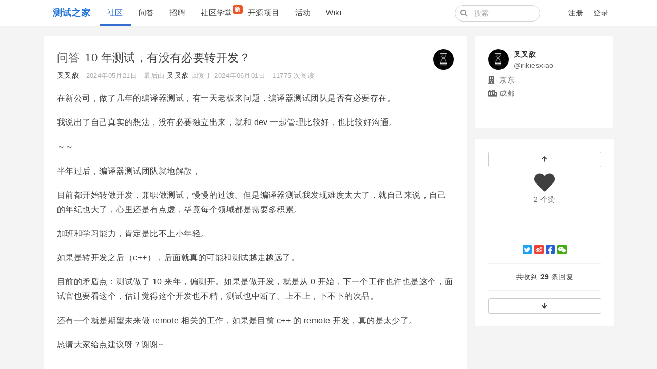

--- FILE ---
content_type: text/html; charset=utf-8
request_url: https://testerhome.com/topics/39828
body_size: 11739
content:
<!--
   _   _                      _                 _
  | | | |                    | |               | |
  | |_| | ___  _ __ ___   ___| | __ _ _ __   __| |
  |  _  |/ _ \| '_ ` _ \ / _ \ |/ _` | '_ \ / _` |
  | | | | (_) | | | | | |  __/ | (_| | | | | (_| |
  \_| |_/\___/|_| |_| |_|\___|_|\__,_|_| |_|\__,_|
  ------------------------------------------------
                          https://gethomeland.com

  - Ruby:  2.7.2-p137
  - Rails: 6.1.3.1
  - Homeland: 3.8.0.beta
-->
<!DOCTYPE html>
<html>
 <head>
    <meta charset='utf-8' />
    <meta name="viewport" content="width=device-width, initial-scale=1, maximum-scale=1, user-scalable=no" />
    <meta name="theme" content="auto">
    <title>10 年测试，有没有必要转开发？ · 测试之家</title>
    <meta name="apple-mobile-web-app-capable" content="no">
    <link rel="shortcut icon" type="image/x-icon" href="/photo/favicon.png" />
    <meta content='True' name='HandheldFriendly' />
    <link rel="alternate" type="application/rss+xml" title="订阅最新帖" href="https://testerhome.com/topics/feed" />
    <link rel="stylesheet" media="screen" href="/packs/css/front-1063147a.css" data-turbolinks-track="reload" />
    <link rel="stylesheet" media="screen" href="/packs/css/tailwindcss_compile-bd54f1a0.css" data-turbolinks-track="reload" />
    
    
    <meta name="action-cable-url" content="/cable" />
    <meta name="csrf-param" content="authenticity_token" />
<meta name="csrf-token" content="0F0N7OI6Dx4PZiu2t4XozfZjr/JhQiQSlHWCAvIWHrmIjYPdYUm7RHUL2frR1gJvGVbhAM0BkTTlTp5nzEqKmw==" />
    <script>
var _hmt = _hmt || [];
(function() {
  var hm = document.createElement("script");
  hm.src = "https://hm.baidu.com/hm.js?2c94babfa1f440b1bbbd2dac38628bec";
  var s = document.getElementsByTagName("script")[0]; 
  s.parentNode.insertBefore(hm, s);
})();
</script>

<meta name="baidu_union_verify" content="8c54e7e8a79c88c922a6d9b41349466f">
    <script src="/packs/js/vendors-a910b79346e780ce8450.chunk.js" data-turbolinks-track="reload"></script>
<script src="/packs/js/application-18b47cade2506b27bf82.js" data-turbolinks-track="reload"></script>
    
  </head>
  <body class="page-topics" data-controller-name="topics">
<body class="page-topics" data-controller-name="topics">
    <div class="header navbar navbar-expand-md">
      <div class="container">
        <div class="navbar-header" data-turbolinks-permanent>
          <a href="/" class="navbar-brand"><b>测试之家</b></a>
        </div>
        <button class="navbar-toggler" type="button" data-toggle="collapse" data-target="#main-navbar">
          <span class="navbar-toggler-icon"><i class="fa fa-bars"></i></span>
        </button>
        <div id="main-navbar"  class="collapse navbar-collapse">
                <div class="navbar-topic-title">
        <a href="#" class="topic-title pull-left" title="10 年测试，有没有必要转开发？" data-type="top">
          <h1><span class="node">问答</span> <span class="title">10 年测试，有没有必要转开发？</span></h1>
        </a>
      </div>

          <ul id="main-nav-menu" class="navbar-nav d-flex">
  <li class="nav-item"><a class="nav-link active" href="/topics">社区</a></li><li class="nav-item"><a class="nav-link" href="/questions">问答</a></li><li class="nav-item"><a class="nav-link" href="/jobs">招聘</a></li><li class="nav-item"><a class="nav-link" href="/training_courses">社区学堂<span class="new-tag badge badge-danger">新</span></a></li><li class="nav-item"><a class="nav-link" href="/opensource_projects">开源项目</a></li><li class="nav-item"><a class="nav-link" href="/events">活动</a></li><li class="nav-item"><a class="nav-link" href="/wiki">Wiki</a></li>
  
</ul>

        </div>
        <div class="ml-auto d-flex navbar-right">
          <form class="mr-2 navbar-form d-none d-lg-flex form-search active" action="/search" method="GET">
            <i class="fa btn-search fa-search"></i>
            <input type="text" name="q" class="form-control" value="" placeholder="搜索"></input>
        </form>
        <ul class="nav navbar-nav user-bar align-items-center justify-content-end">

    <li class="nav-item"><a class="nav-link" href="/account/sign_up">注册</a></li>

    <li class="nav-item"><a class="nav-link" href="/account/sign_in">登录</a></li>
</ul>



      </div>
    </div>
  </div>

  

  <div id="main" class="container main-container">
    
    
    

<div class="row">
  <div class="col-lg-9">
    <div class="topic-detail card">
      <div class="card-header media clearfix">
  <div class="media-body">
    <h1 class="media-heading">
      <a class="node" href="/topics/node20">问答</a>
      <span class="title">
        10 年测试，有没有必要转开发？
      </span>
      
    </h1>
    <div class="info">
      <a data-author="true" class="user-name" data-name="叉叉敌" href="/rikiesxiao">叉叉敌</a>
      <span class="hidden-mobile">
      </span>
       ·
      <abbr class="timeago" title="2024-05-21T20:38:24+08:00">2024年05月21日</abbr>
      <span class="hidden-mobile">
         ·
        最后由 <a class="user-name" data-name="叉叉敌" href="/rikiesxiao">叉叉敌</a> 回复于 <abbr class="timeago" title="2024-06-01T00:51:30+08:00">2024年06月01日</abbr>
      </span>
       ·
      11775 次阅读
    </div>
  </div>

  <div class="avatar media-right">
    <a title="rikiesxiao (叉叉敌)" href="/rikiesxiao"><img class="media-object avatar-48" src="/uploads/user/avatar/43510/1d1607.jpg!md" /></a>
  </div>
</div>

      <div class="card-body markdown markdown-toc">
        

        <p>在新公司，做了几年的编译器测试，有一天老板来问题，编译器测试团队是否有必要存在。</p>

<p>我说出了自己真实的想法，没有必要独立出来，就和 dev 一起管理比较好，也比较好沟通。</p>

<p>～～</p>

<p>半年过后，编译器测试团队就地解散，</p>

<p>目前都开始转做开发，兼职做测试，慢慢的过渡。但是编译器测试我发现难度太大了，就自己来说，自己的年纪也大了，心里还是有点虚，毕竟每个领域都是需要多积累。</p>

<p>加班和学习能力，肯定是比不上小年轻。</p>

<p>如果是转开发之后（c++），后面就真的可能和测试越走越远了。</p>

<p>目前的矛盾点：测试做了 10 来年，偏测开。如果是做开发，就是从 0 开始，下一个工作也许也是这个，面试官也要看这个，估计觉得这个开发也不精，测试也中断了。上不上，下不下的次品。</p>

<p>还有一个就是期望未来做 remote 相关的工作，如果是目前 c++ 的 remote 开发，真的是太少了。</p>

<p>恳请大家给点建议呀？谢谢~</p>
        
      </div>


        <div class="label-legal">
          <i class="fa fa-legal"></i>「原创声明：保留所有权利，禁止转载」
        </div>

      <div class="clearfix card-footer">
        <div class="opts">
    <a title="赞" data-count="2" data-state="deactive" data-type="Topic" data-id="39828" class="likeable deactive" href="#"><i class='fa fa-heart'></i> <span>2 个赞</span></a>
    
    


  <span class="pull-right opts">

    <a target="_blank" title="微信排版" href="/topics/39828/show_wechat"><i class='fab fa-weixin'></i></a>
  </span>
</div>

      </div>
    </div>
    

      <!--先显示最佳回复-->

      <div id="replies" class="card" data-last-floor="29">
        <div class="total card-header hide-ios">
  <span class="total-info">
    共收到 <b>29</b> 条回复
  </span>
  <span class="pull-right">
    <a data-toggle="tooltip" data-original-title="按创建时间排序" class="btn btn-default btn-sm " href="?order_by=created_at&#replies">时间</a>
    <a data-toggle="tooltip" data-original-title="按回复点赞数量排序" class="btn btn-default btn-sm " href="?order_by=like&#replies" >点赞</a>
  </span>

</div>

        <div class="items card-body">
              
    <div class="reply popular" data-id="243057" id="reply1">
      <div id="reply-243057" data-floor="1">


          <div class="avatar"><a title="qdyzw (卡丁车卡丁丁)" href="/qdyzw"><img class="media-object avatar-48" src="/uploads/user/avatar/50224/1fca73.jpg!md" /></a></div>
          <div class="infos">
            <div class="info">
              <span class="name">
                <a class="user-name" data-name="卡丁车卡丁丁" href="/qdyzw">卡丁车卡丁丁</a>
              </span>
              <span class="sub-info">
                <span class='floor'>#1</span> ·
                <a class="time" href="#reply-243057"><abbr class="timeago" title="2024-05-22T01:49:26+08:00">2024年05月22日</abbr></a>


              </span>
              <span class="opts pull-right">
                  <span class="hideable">


                    <a data-id="243057" data-login="qdyzw" title="回复此楼" class="btn-reply fa fa-reply" href="#"></a>
                  </span>
                  <a title="赞" data-count="5" data-state="deactive" data-type="Reply" data-id="243057" class="likeable deactive" href="#"><i class='fa fa-heart'></i> <span>5 个赞</span></a>
              </span>
            </div>
            
            <div class="markdown">
              <p>开发转测试一般不要，没有业务测试经验，要么就可能眼高手低。</p>

<p>测试转开发更不要，你说出花来也觉得你不行。</p>

<p>当然学历够硬可以一试</p>
            </div>
          </div>
      </div>
    </div>


    
    <div class="reply" data-id="243060" id="reply2">
      <div id="reply-243060" data-floor="2">


          <div class="avatar"><a title="Lfy (LDIAN)" href="/Lfy"><img class="media-object avatar-48" src="/uploads/user/avatar/66882/b5e706.jpg!md" /></a></div>
          <div class="infos">
            <div class="info">
              <span class="name">
                <a class="user-name" data-name="LDIAN" href="/Lfy">LDIAN</a>
              </span>
              <span class="sub-info">
                <span class='floor'>#2</span> ·
                <a class="time" href="#reply-243060"><abbr class="timeago" title="2024-05-22T08:43:12+08:00">2024年05月22日</abbr></a>


              </span>
              <span class="opts pull-right">
                  <span class="hideable">


                    <a data-id="243060" data-login="Lfy" title="回复此楼" class="btn-reply fa fa-reply" href="#"></a>
                  </span>
                  <a title="赞" data-count="0" data-state="deactive" data-type="Reply" data-id="243060" class="likeable deactive" href="#"><i class='fa fa-heart'></i> <span></span></a>
              </span>
            </div>
            
            <div class="markdown">
              <p>转开发，就不能随便动了，一直待这家公司也行，否则不建议</p>
            </div>
          </div>
      </div>
    </div>


    
    <div class="reply" data-id="243064" id="reply3">
      <div id="reply-243064" data-floor="3">


          <div class="avatar"><a title="qooweds (qooweds)" href="/qooweds"><img class="media-object avatar-48" src="/uploads/user/avatar/10564/301245.jpg!md" /></a></div>
          <div class="infos">
            <div class="info">
              <span class="name">
                <a class="user-name" data-name="qooweds" href="/qooweds">qooweds</a>
              </span>
              <span class="sub-info">
                <span class='floor'>#3</span> ·
                <a class="time" href="#reply-243064"><abbr class="timeago" title="2024-05-22T09:17:02+08:00">2024年05月22日</abbr></a>


              </span>
              <span class="opts pull-right">
                  <span class="hideable">


                    <a data-id="243064" data-login="qooweds" title="回复此楼" class="btn-reply fa fa-reply" href="#"></a>
                  </span>
                  <a title="赞" data-count="0" data-state="deactive" data-type="Reply" data-id="243064" class="likeable deactive" href="#"><i class='fa fa-heart'></i> <span></span></a>
              </span>
            </div>
            
            <div class="markdown">
              <p>我反倒觉得这是难得的机会:<br>
0.C++ 没有 35 岁焦虑<br>
1.remote 的测试岗位也不多,反倒是开发有更多选择<br>
2.不知道编译器测试的技术栈是什么,不过 C++ 开发明显是一个值得积累的职业路径,web 的泡沫破了,C++ 受影响相对来说小很多<br>
3.不把鸡蛋放在一个篮子里,多一门技能压身,35 以后失业的风险小很多</p>
            </div>
          </div>
      </div>
    </div>


    
    <div class="reply" data-id="243066" id="reply4">
      <div id="reply-243066" data-floor="4">


          <div class="avatar"><a title="yangchengtest (magicyang)" href="/yangchengtest"><img class="media-object avatar-48" src="/uploads/user/avatar/1706.jpg!md" /></a></div>
          <div class="infos">
            <div class="info">
              <span class="name">
                <a class="user-name" data-name="magicyang" href="/yangchengtest">magicyang</a>
              </span>
              <span class="sub-info">
                <span class='floor'>#4</span> ·
                <a class="time" href="#reply-243066"><abbr class="timeago" title="2024-05-22T09:22:45+08:00">2024年05月22日</abbr></a>


              </span>
              <span class="opts pull-right">
                  <span class="hideable">


                    <a data-id="243066" data-login="yangchengtest" title="回复此楼" class="btn-reply fa fa-reply" href="#"></a>
                  </span>
                  <a title="赞" data-count="0" data-state="deactive" data-type="Reply" data-id="243066" class="likeable deactive" href="#"><i class='fa fa-heart'></i> <span></span></a>
              </span>
            </div>
            
            <div class="markdown">
              <p>C++ 的测试岗位都少的可怜，何况编译器？除了 NV/AMD/HW 这种，测试能有几个岗位？<br>
做底层开发 40+ 还是没问题的。本人 41 了，真要动，合适的不好找，找口饭吃还是比较容易的。<br>
你也做了几年的编译器测试了，诸如通用的 PASS，编译器前后端大概有哪些有没有个基本概念？<br>
--可以看出你是混饭吃，还是有点目标。混饭吃的话，偏底层不好干。<br>
年龄只和加班有关，跟实力无关。<br>
年龄和上限有关，和下限无关。</p>
            </div>
          </div>
      </div>
    </div>


    
    <div class="reply" data-id="243069" id="reply5">
      <div id="reply-243069" data-floor="5">


          <div class="avatar"><a title="yangchengtest (magicyang)" href="/yangchengtest"><img class="media-object avatar-48" src="/uploads/user/avatar/1706.jpg!md" /></a></div>
          <div class="infos">
            <div class="info">
              <span class="name">
                <a class="user-name" data-name="magicyang" href="/yangchengtest">magicyang</a>
              </span>
              <span class="sub-info">
                <span class='floor'>#5</span> ·
                <a class="time" href="#reply-243069"><abbr class="timeago" title="2024-05-22T09:47:37+08:00">2024年05月22日</abbr></a>


              </span>
              <span class="opts pull-right">
                  <span class="hideable">


                    <a data-id="243069" data-login="yangchengtest" title="回复此楼" class="btn-reply fa fa-reply" href="#"></a>
                  </span>
                  <a title="赞" data-count="2" data-state="deactive" data-type="Reply" data-id="243069" class="likeable deactive" href="#"><i class='fa fa-heart'></i> <span>2 个赞</span></a>
              </span>
            </div>
            
            <div class="markdown">
              <p>再来说说优缺点<br>
缺点：</p>

<ol>
<li>信任度建立难，测试转开发天然被歧视，何况是底层。即使是我也愿意要年轻人，可以理解中年人的不易，但是做到后面，这种患得患失有就是原罪。</li>
<li>转和不转，其实区别不大，从生态链来说，都是团队最可有可无的。转开发短期内，短期内估计也是最简单的事情，且多为打杂，话语权会变得更低。想突破只能靠自己死命卷。</li>
</ol>

<p>优点：</p>

<ol>
<li>延长职业生涯。虽然编译器可能这两年就会随着一波创新芯片公司 GG，但是做的越底层，是不是以后可以优化的空间越大？</li>
<li>从价值角度，我肯定愿意多要一个开发，至于可有可无的编译器测试，那肯定是背锅/优化第一顺位。</li>
</ol>

<p>我觉得更关键的问题是：<br>
你现在有的选么？<br>
你敢跟老板说，我就不做开发，我只干测试么？</p>
            </div>
          </div>
      </div>
    </div>


    
    <div class="reply" data-id="243076" id="reply6">
      <div id="reply-243076" data-floor="6">


          <div class="avatar"><a title="Ikuner (小黑子-IKUN)" href="/Ikuner"><img class="media-object avatar-48" src="/uploads/user/avatar/91422/7d67ae.jpg!md" /></a></div>
          <div class="infos">
            <div class="info">
              <span class="name">
                <a class="user-name" data-name="小黑子-IKUN" href="/Ikuner">小黑子-IKUN</a>
              </span>
              <span class="sub-info">
                <span class='floor'>#6</span> ·
                <a class="time" href="#reply-243076"><abbr class="timeago" title="2024-05-22T10:14:40+08:00">2024年05月22日</abbr></a>


              </span>
              <span class="opts pull-right">
                  <span class="hideable">


                    <a data-id="243076" data-login="Ikuner" title="回复此楼" class="btn-reply fa fa-reply" href="#"></a>
                  </span>
                  <a title="赞" data-count="0" data-state="deactive" data-type="Reply" data-id="243076" class="likeable deactive" href="#"><i class='fa fa-heart'></i> <span></span></a>
              </span>
            </div>
            
            <div class="markdown">
              <p>十年测试可以当领导，一年不足开发当边角料</p>
            </div>
          </div>
      </div>
    </div>


    
    <div class="reply" data-id="243077" id="reply23">
      <div id="reply-243077" data-floor="23">


          <div class="avatar"><a title="tori (tori)" href="/tori"><img class="media-object avatar-48" src="/uploads/user/avatar/8241/178f2a.jpg!md" /></a></div>
          <div class="infos">
            <div class="info">
              <span class="name">
                <a class="user-name" data-name="tori" href="/tori">tori</a>
              </span>
              <span class="sub-info">
                <span class='floor'>#23</span> ·
                <a class="time" href="#reply-243077"><abbr class="timeago" title="2024-05-22T10:29:05+08:00">2024年05月22日</abbr></a>


              </span>
              <span class="opts pull-right">
                  <span class="hideable">


                    <a data-id="243077" data-login="tori" title="回复此楼" class="btn-reply fa fa-reply" href="#"></a>
                  </span>
                  <a title="赞" data-count="2" data-state="deactive" data-type="Reply" data-id="243077" class="likeable deactive" href="#"><i class='fa fa-heart'></i> <span>2 个赞</span></a>
              </span>
            </div>
            
            <div class="markdown">
              <p>我有个问题，为什么大龄的学习能力就不如年轻人，我年轻的时候，编程怎么都学不会，可是年龄大了反而悟了，所以我觉得大龄学习能力也是杠杠的。</p>
            </div>
          </div>
      </div>
    </div>


    
    <div class="reply" data-id="243078" id="reply8">
      <div id="reply-243078" data-floor="8">


          <div class="avatar"><a title="windanchaos (润安)" href="/windanchaos"><img class="media-object avatar-48" src="/uploads/user/avatar/7646/82fb51.jpg!md" /></a></div>
          <div class="infos">
            <div class="info">
              <span class="name">
                <a class="user-name" data-name="润安" href="/windanchaos">润安</a>
              </span>
              <span class="sub-info">
                <span class='floor'>#8</span> ·
                <a class="time" href="#reply-243078"><abbr class="timeago" title="2024-05-22T10:30:51+08:00">2024年05月22日</abbr></a>


              </span>
              <span class="opts pull-right">
                  <span class="hideable">


                    <a data-id="243078" data-login="windanchaos" title="回复此楼" class="btn-reply fa fa-reply" href="#"></a>
                  </span>
                  <a title="赞" data-count="0" data-state="deactive" data-type="Reply" data-id="243078" class="likeable deactive" href="#"><i class='fa fa-heart'></i> <span></span></a>
              </span>
            </div>
            
            <div class="markdown">
              <p>没什么成功的转开经验分享，只有转行经验，一转穷三年。<br>
但是事物利弊都有，首先要相信自己，用年龄来自我否决自己就先输了，事在人为。</p>
            </div>
          </div>
      </div>
    </div>


    
    <div class="reply" data-id="243079" id="reply9">
      <div id="reply-243079" data-floor="9">


          <div class="avatar"><a title="simonpatrick (simonpatrick)" href="/simonpatrick"><img class="media-object avatar-48" src="/uploads/user/avatar/3721.jpg!md" /></a></div>
          <div class="infos">
            <div class="info">
              <span class="name">
                <a class="user-name" data-name="simonpatrick" href="/simonpatrick">simonpatrick</a>
              </span>
              <span class="sub-info">
                <span class='floor'>#9</span> ·
                <a class="time" href="#reply-243079"><abbr class="timeago" title="2024-05-22T10:31:04+08:00">2024年05月22日</abbr></a>


              </span>
              <span class="opts pull-right">
                  <span class="hideable">


                    <a data-id="243079" data-login="simonpatrick" title="回复此楼" class="btn-reply fa fa-reply" href="#"></a>
                  </span>
                  <a title="赞" data-count="0" data-state="deactive" data-type="Reply" data-id="243079" class="likeable deactive" href="#"><i class='fa fa-heart'></i> <span></span></a>
              </span>
            </div>
            
            <div class="markdown">
              <ol>
<li>哪个钱多？</li>
<li>做的东西有多少差别？</li>
<li>测试和开发的区别在编译器这个领域差别到底在哪里？差别到底有多大？</li>
<li>做测试工具算开发吗？</li>
</ol>
            </div>
          </div>
      </div>
    </div>


    <div class="reply" data-id="243081" id="reply20">
      <div id="reply-243081" data-floor="20">
        回复内容未通过审核，暂不显示

      </div>
    </div>
    
    <div class="reply" data-id="243088" id="reply11">
      <div id="reply-243088" data-floor="11">


          <div class="avatar"><a title="lzt123 (学习吧泽)" href="/lzt123"><img class="media-object avatar-48" src="/uploads/user/avatar/91461/f5ca8a.jpg!md" /></a></div>
          <div class="infos">
            <div class="info">
              <span class="name">
                <a class="user-name" data-name="学习吧泽" href="/lzt123">学习吧泽</a>
              </span>
              <span class="sub-info">
                <span class='floor'>#11</span> ·
                <a class="time" href="#reply-243088"><abbr class="timeago" title="2024-05-22T11:42:18+08:00">2024年05月22日</abbr></a>


              </span>
              <span class="opts pull-right">
                  <span class="hideable">


                    <a data-id="243088" data-login="lzt123" title="回复此楼" class="btn-reply fa fa-reply" href="#"></a>
                  </span>
                  <a title="赞" data-count="0" data-state="deactive" data-type="Reply" data-id="243088" class="likeable deactive" href="#"><i class='fa fa-heart'></i> <span></span></a>
              </span>
            </div>
              <div class="reply-to-block" data-reply-to-id="243077">
    <div class="info">
      对
        <a data-remote="true" href="/topics/39828/replies/243088/reply_to">
          <img class="media-object avatar-16" src="/uploads/user/avatar/8241/178f2a.jpg!xs" /><span class="user-name">tori</span>
          <span class='reply-floor'></span>
</a>      回复
    </div>

  </div>

            <div class="markdown">
              <p>精力有限，最主要的还是工作量跟加班问题，根本熬不过年轻的</p>
            </div>
          </div>
      </div>
    </div>


    
    <div class="reply" data-id="243092" id="reply18">
      <div id="reply-243092" data-floor="18">


          <div class="avatar"><a title="0x88 (0x88)" href="/0x88"><img class="media-object avatar-48" src="/uploads/user/avatar/5512.jpg!md" /></a></div>
          <div class="infos">
            <div class="info">
              <span class="name">
                <a class="user-name" data-name="0x88" href="/0x88">0x88</a>
              </span>
              <span class="sub-info">
                <span class='floor'>#18</span> ·
                <a class="time" href="#reply-243092"><abbr class="timeago" title="2024-05-22T14:20:45+08:00">2024年05月22日</abbr></a>


              </span>
              <span class="opts pull-right">
                  <span class="hideable">


                    <a data-id="243092" data-login="0x88" title="回复此楼" class="btn-reply fa fa-reply" href="#"></a>
                  </span>
                  <a title="赞" data-count="0" data-state="deactive" data-type="Reply" data-id="243092" class="likeable deactive" href="#"><i class='fa fa-heart'></i> <span></span></a>
              </span>
            </div>
              <div class="reply-to-block" data-reply-to-id="243077">
    <div class="info">
      对
        <a data-remote="true" href="/topics/39828/replies/243092/reply_to">
          <img class="media-object avatar-16" src="/uploads/user/avatar/8241/178f2a.jpg!xs" /><span class="user-name">tori</span>
          <span class='reply-floor'></span>
</a>      回复
    </div>

  </div>

            <div class="markdown">
              <p>有些人确实是年纪上去了已经才开窍的，而且大龄的我自我感觉比年轻的能卷，现在年轻的动不动就下班，动不动就不干。</p>
            </div>
          </div>
      </div>
    </div>


    
    <div class="reply" data-id="243119" id="reply13">
      <div id="reply-243119" data-floor="13">


          <div class="avatar"><a title="tori (tori)" href="/tori"><img class="media-object avatar-48" src="/uploads/user/avatar/8241/178f2a.jpg!md" /></a></div>
          <div class="infos">
            <div class="info">
              <span class="name">
                <a class="user-name" data-name="tori" href="/tori">tori</a>
              </span>
              <span class="sub-info">
                <span class='floor'>#13</span> ·
                <a class="time" href="#reply-243119"><abbr class="timeago" title="2024-05-22T16:41:36+08:00">2024年05月22日</abbr></a>


              </span>
              <span class="opts pull-right">
                  <span class="hideable">


                    <a data-id="243119" data-login="tori" title="回复此楼" class="btn-reply fa fa-reply" href="#"></a>
                  </span>
                  <a title="赞" data-count="0" data-state="deactive" data-type="Reply" data-id="243119" class="likeable deactive" href="#"><i class='fa fa-heart'></i> <span></span></a>
              </span>
            </div>
              <div class="reply-to-block" data-reply-to-id="243092">
    <div class="info">
      对
        <a data-remote="true" href="/topics/39828/replies/243119/reply_to">
          <img class="media-object avatar-16" src="/uploads/user/avatar/5512.jpg!xs" /><span class="user-name">0x88</span>
          <span class='reply-floor'></span>
</a>      回复
    </div>

  </div>

            <div class="markdown">
              <p>我也是，我现在特别想转开发</p>
            </div>
          </div>
      </div>
    </div>


    
    <div class="reply" data-id="243143" id="reply14">
      <div id="reply-243143" data-floor="14">


          <div class="avatar"><a title="Bzzb2022 (Bzzb)" href="/Bzzb2022"><img class="media-object avatar-48" src="/uploads/user/avatar/87668/005e59.jpg!md" /></a></div>
          <div class="infos">
            <div class="info">
              <span class="name">
                <a class="user-name" data-name="Bzzb" href="/Bzzb2022">Bzzb</a>
              </span>
              <span class="sub-info">
                <span class='floor'>#14</span> ·
                <a class="time" href="#reply-243143"><abbr class="timeago" title="2024-05-23T09:18:49+08:00">2024年05月23日</abbr></a>


              </span>
              <span class="opts pull-right">
                  <span class="hideable">


                    <a data-id="243143" data-login="Bzzb2022" title="回复此楼" class="btn-reply fa fa-reply" href="#"></a>
                  </span>
                  <a title="赞" data-count="0" data-state="deactive" data-type="Reply" data-id="243143" class="likeable deactive" href="#"><i class='fa fa-heart'></i> <span></span></a>
              </span>
            </div>
              <div class="reply-to-block" data-reply-to-id="243077">
    <div class="info">
      对
        <a data-remote="true" href="/topics/39828/replies/243143/reply_to">
          <img class="media-object avatar-16" src="/uploads/user/avatar/8241/178f2a.jpg!xs" /><span class="user-name">tori</span>
          <span class='reply-floor'></span>
</a>      回复
    </div>

  </div>

            <div class="markdown">
              <p><img title=":joy:" alt="😂" src="https://twemoji.ruby-china.com/2/svg/1f602.svg" class="twemoji"> 可以理解你学习能力越来越好，但是你能代表所有年纪上去的人吗</p>
            </div>
          </div>
      </div>
    </div>


    
    <div class="reply" data-id="243146" id="reply15">
      <div id="reply-243146" data-floor="15">


          <div class="avatar"><a title="tori (tori)" href="/tori"><img class="media-object avatar-48" src="/uploads/user/avatar/8241/178f2a.jpg!md" /></a></div>
          <div class="infos">
            <div class="info">
              <span class="name">
                <a class="user-name" data-name="tori" href="/tori">tori</a>
              </span>
              <span class="sub-info">
                <span class='floor'>#15</span> ·
                <a class="time" href="#reply-243146"><abbr class="timeago" title="2024-05-23T09:57:11+08:00">2024年05月23日</abbr></a>


              </span>
              <span class="opts pull-right">
                  <span class="hideable">


                    <a data-id="243146" data-login="tori" title="回复此楼" class="btn-reply fa fa-reply" href="#"></a>
                  </span>
                  <a title="赞" data-count="1" data-state="deactive" data-type="Reply" data-id="243146" class="likeable deactive" href="#"><i class='fa fa-heart'></i> <span>1 个赞</span></a>
              </span>
            </div>
              <div class="reply-to-block" data-reply-to-id="243143">
    <div class="info">
      对
        <a data-remote="true" href="/topics/39828/replies/243146/reply_to">
          <img class="media-object avatar-16" src="/uploads/user/avatar/87668/005e59.jpg!xs" /><span class="user-name">Bzzb</span>
          <span class='reply-floor'></span>
</a>      回复
    </div>

  </div>

            <div class="markdown">
              <p>不能，但是我从始至终都没说我代表所有，我说这句话的目的是鼓励楼主大龄也是有学习能力的</p>
            </div>
          </div>
      </div>
    </div>


    
    <div class="reply" data-id="243188" id="reply14">
      <div id="reply-243188" data-floor="14">


          <div class="avatar"><a title="tenganiu (阿牛)" href="/tenganiu"><img class="media-object avatar-48" src="https://testerhome.com/system/letter_avatars/t.png" /></a></div>
          <div class="infos">
            <div class="info">
              <span class="name">
                <a class="user-name" data-name="阿牛" href="/tenganiu">阿牛</a>
              </span>
              <span class="sub-info">
                <span class='floor'>#14</span> ·
                <a class="time" href="#reply-243188"><abbr class="timeago" title="2024-05-24T08:12:55+08:00">2024年05月24日</abbr></a>


              </span>
              <span class="opts pull-right">
                  <span class="hideable">


                    <a data-id="243188" data-login="tenganiu" title="回复此楼" class="btn-reply fa fa-reply" href="#"></a>
                  </span>
                  <a title="赞" data-count="1" data-state="deactive" data-type="Reply" data-id="243188" class="likeable deactive" href="#"><i class='fa fa-heart'></i> <span>1 个赞</span></a>
              </span>
            </div>
            
            <div class="markdown">
              <p>不会转了开发就和测试越来越远的，如果你后面再找一份测试开发的工作，有开发经验绝对是加分项，我觉得是很好的机会。而且编译器门槛高，虽然圈子小，但是招人难度也大，35 岁被裁员的风险也会小很多吧</p>
            </div>
          </div>
      </div>
    </div>


    
    <div class="reply" data-id="243222" id="reply17">
      <div id="reply-243222" data-floor="17">


          <div class="avatar"><a title="yangchengtest (magicyang)" href="/yangchengtest"><img class="media-object avatar-48" src="/uploads/user/avatar/1706.jpg!md" /></a></div>
          <div class="infos">
            <div class="info">
              <span class="name">
                <a class="user-name" data-name="magicyang" href="/yangchengtest">magicyang</a>
              </span>
              <span class="sub-info">
                <span class='floor'>#17</span> ·
                <a class="time" href="#reply-243222"><abbr class="timeago" title="2024-05-24T13:53:15+08:00">2024年05月24日</abbr></a>


              </span>
              <span class="opts pull-right">
                  <span class="hideable">


                    <a data-id="243222" data-login="yangchengtest" title="回复此楼" class="btn-reply fa fa-reply" href="#"></a>
                  </span>
                  <a title="赞" data-count="0" data-state="deactive" data-type="Reply" data-id="243222" class="likeable deactive" href="#"><i class='fa fa-heart'></i> <span></span></a>
              </span>
            </div>
              <div class="reply-to-block" data-reply-to-id="243188">
    <div class="info">
      对
        <a data-remote="true" href="/topics/39828/replies/243222/reply_to">
          <img class="media-object avatar-16" src="https://testerhome.com/system/letter_avatars/t.png" /><span class="user-name">阿牛</span>
          <span class='reply-floor'></span>
</a>      回复
    </div>

  </div>

            <div class="markdown">
              <p>作为过来人，转之前和刚转 2-3 年的时候是这么想的，但实际这条路是不通的。<br>
底层开发不好干，要么卷死，要么就被各种嫌弃。<br>
这种有退路的想法做业务开发可以，做偏底层的会被吊打的。<br>
歧视也更严重，我大概 3 年前面试还会被歧视，你做测试有 10 年，技术上有啥成果，有什么深度积累。</p>
            </div>
          </div>
      </div>
    </div>


    
    <div class="reply" data-id="243615" id="reply18">
      <div id="reply-243615" data-floor="18">


          <div class="avatar"><a title="rikiesxiao (叉叉敌)" href="/rikiesxiao"><img class="media-object avatar-48" src="/uploads/user/avatar/43510/1d1607.jpg!md" /></a></div>
          <div class="infos">
            <div class="info">
              <span class="name">
                <a class="user-name" data-name="叉叉敌" href="/rikiesxiao">叉叉敌</a>
              </span>
              <span class="sub-info">
                <span class='floor'>#18</span> ·
                <a class="time" href="#reply-243615"><abbr class="timeago" title="2024-06-01T00:30:43+08:00">2024年06月01日</abbr></a>
                  <span class="label label-info reply_by_author"><span class="translation_missing" title="translation missing: zh-CN.common.author">Author</span></span>


              </span>
              <span class="opts pull-right">
                  <span class="hideable">


                    <a data-id="243615" data-login="rikiesxiao" title="回复此楼" class="btn-reply fa fa-reply" href="#"></a>
                  </span>
                  <a title="赞" data-count="0" data-state="deactive" data-type="Reply" data-id="243615" class="likeable deactive" href="#"><i class='fa fa-heart'></i> <span></span></a>
              </span>
            </div>
              <div class="reply-to-block" data-reply-to-id="243057">
    <div class="info">
      对
        <a data-remote="true" href="/topics/39828/replies/243615/reply_to">
          <img class="media-object avatar-16" src="/uploads/user/avatar/50224/1fca73.jpg!xs" /><span class="user-name">卡丁车卡丁丁</span>
          <span class='reply-floor'></span>
</a>      回复
    </div>

  </div>

            <div class="markdown">
              <p>渣二本呀，没得选了？</p>
            </div>
          </div>
      </div>
    </div>


    
    <div class="reply" data-id="243616" id="reply19">
      <div id="reply-243616" data-floor="19">


          <div class="avatar"><a title="rikiesxiao (叉叉敌)" href="/rikiesxiao"><img class="media-object avatar-48" src="/uploads/user/avatar/43510/1d1607.jpg!md" /></a></div>
          <div class="infos">
            <div class="info">
              <span class="name">
                <a class="user-name" data-name="叉叉敌" href="/rikiesxiao">叉叉敌</a>
              </span>
              <span class="sub-info">
                <span class='floor'>#19</span> ·
                <a class="time" href="#reply-243616"><abbr class="timeago" title="2024-06-01T00:32:31+08:00">2024年06月01日</abbr></a>
                  <span class="label label-info reply_by_author"><span class="translation_missing" title="translation missing: zh-CN.common.author">Author</span></span>


              </span>
              <span class="opts pull-right">
                  <span class="hideable">


                    <a data-id="243616" data-login="rikiesxiao" title="回复此楼" class="btn-reply fa fa-reply" href="#"></a>
                  </span>
                  <a title="赞" data-count="0" data-state="deactive" data-type="Reply" data-id="243616" class="likeable deactive" href="#"><i class='fa fa-heart'></i> <span></span></a>
              </span>
            </div>
              <div class="reply-to-block" data-reply-to-id="243060">
    <div class="info">
      对
        <a data-remote="true" href="/topics/39828/replies/243616/reply_to">
          <img class="media-object avatar-16" src="/uploads/user/avatar/66882/b5e706.jpg!xs" /><span class="user-name">LDIAN</span>
          <span class='reply-floor'></span>
</a>      回复
    </div>

  </div>

            <div class="markdown">
              <p>芯片行业是九死一生的行业，拼钱和时间的，除非单方面被裁，或者公司 GG ～</p>
            </div>
          </div>
      </div>
    </div>


    
    <div class="reply" data-id="243617" id="reply20">
      <div id="reply-243617" data-floor="20">


          <div class="avatar"><a title="rikiesxiao (叉叉敌)" href="/rikiesxiao"><img class="media-object avatar-48" src="/uploads/user/avatar/43510/1d1607.jpg!md" /></a></div>
          <div class="infos">
            <div class="info">
              <span class="name">
                <a class="user-name" data-name="叉叉敌" href="/rikiesxiao">叉叉敌</a>
              </span>
              <span class="sub-info">
                <span class='floor'>#20</span> ·
                <a class="time" href="#reply-243617"><abbr class="timeago" title="2024-06-01T00:33:19+08:00">2024年06月01日</abbr></a>
                  <span class="label label-info reply_by_author"><span class="translation_missing" title="translation missing: zh-CN.common.author">Author</span></span>


              </span>
              <span class="opts pull-right">
                  <span class="hideable">


                    <a data-id="243617" data-login="rikiesxiao" title="回复此楼" class="btn-reply fa fa-reply" href="#"></a>
                  </span>
                  <a title="赞" data-count="0" data-state="deactive" data-type="Reply" data-id="243617" class="likeable deactive" href="#"><i class='fa fa-heart'></i> <span></span></a>
              </span>
            </div>
              <div class="reply-to-block" data-reply-to-id="243064">
    <div class="info">
      对
        <a data-remote="true" href="/topics/39828/replies/243617/reply_to">
          <img class="media-object avatar-16" src="/uploads/user/avatar/10564/301245.jpg!xs" /><span class="user-name">qooweds</span>
          <span class='reply-floor'></span>
</a>      回复
    </div>

  </div>

            <div class="markdown">
              <p>嗯， 有理～<br><br>
长期来看，可以延长职业生涯，但是相当于之前的积累归零 ～</p>
            </div>
          </div>
      </div>
    </div>


    
    <div class="reply" data-id="243618" id="reply21">
      <div id="reply-243618" data-floor="21">


          <div class="avatar"><a title="rikiesxiao (叉叉敌)" href="/rikiesxiao"><img class="media-object avatar-48" src="/uploads/user/avatar/43510/1d1607.jpg!md" /></a></div>
          <div class="infos">
            <div class="info">
              <span class="name">
                <a class="user-name" data-name="叉叉敌" href="/rikiesxiao">叉叉敌</a>
              </span>
              <span class="sub-info">
                <span class='floor'>#21</span> ·
                <a class="time" href="#reply-243618"><abbr class="timeago" title="2024-06-01T00:35:31+08:00">2024年06月01日</abbr></a>
                  <span class="label label-info reply_by_author"><span class="translation_missing" title="translation missing: zh-CN.common.author">Author</span></span>


              </span>
              <span class="opts pull-right">
                  <span class="hideable">


                    <a data-id="243618" data-login="rikiesxiao" title="回复此楼" class="btn-reply fa fa-reply" href="#"></a>
                  </span>
                  <a title="赞" data-count="0" data-state="deactive" data-type="Reply" data-id="243618" class="likeable deactive" href="#"><i class='fa fa-heart'></i> <span></span></a>
              </span>
            </div>
              <div class="reply-to-block" data-reply-to-id="243069">
    <div class="info">
      对
        <a data-remote="true" href="/topics/39828/replies/243618/reply_to">
          <img class="media-object avatar-16" src="/uploads/user/avatar/1706.jpg!xs" /><span class="user-name">magicyang</span>
          <span class='reply-floor'></span>
</a>      回复
    </div>

  </div>

            <div class="markdown">
              <p>有得选，但是不多。<br>
 但是问题就是后面优化的时候，测试是财源广进的第一梯队呀～ </p>

<p>谢谢您的建议和分析～</p>
            </div>
          </div>
      </div>
    </div>


    
    <div class="reply" data-id="243619" id="reply22">
      <div id="reply-243619" data-floor="22">


          <div class="avatar"><a title="rikiesxiao (叉叉敌)" href="/rikiesxiao"><img class="media-object avatar-48" src="/uploads/user/avatar/43510/1d1607.jpg!md" /></a></div>
          <div class="infos">
            <div class="info">
              <span class="name">
                <a class="user-name" data-name="叉叉敌" href="/rikiesxiao">叉叉敌</a>
              </span>
              <span class="sub-info">
                <span class='floor'>#22</span> ·
                <a class="time" href="#reply-243619"><abbr class="timeago" title="2024-06-01T00:36:09+08:00">2024年06月01日</abbr></a>
                  <span class="label label-info reply_by_author"><span class="translation_missing" title="translation missing: zh-CN.common.author">Author</span></span>


              </span>
              <span class="opts pull-right">
                  <span class="hideable">


                    <a data-id="243619" data-login="rikiesxiao" title="回复此楼" class="btn-reply fa fa-reply" href="#"></a>
                  </span>
                  <a title="赞" data-count="0" data-state="deactive" data-type="Reply" data-id="243619" class="likeable deactive" href="#"><i class='fa fa-heart'></i> <span></span></a>
              </span>
            </div>
              <div class="reply-to-block" data-reply-to-id="243076">
    <div class="info">
      对
        <a data-remote="true" href="/topics/39828/replies/243619/reply_to">
          <img class="media-object avatar-16" src="/uploads/user/avatar/91422/7d67ae.jpg!xs" /><span class="user-name">小黑子-IKUN</span>
          <span class='reply-floor'></span>
</a>      回复
    </div>

  </div>

            <div class="markdown">
              <p>是这个道理， 还是要看遇到的领导如何， 其次就是自己的上进心了</p>
            </div>
          </div>
      </div>
    </div>


    
    <div class="reply" data-id="243620" id="reply23">
      <div id="reply-243620" data-floor="23">


          <div class="avatar"><a title="rikiesxiao (叉叉敌)" href="/rikiesxiao"><img class="media-object avatar-48" src="/uploads/user/avatar/43510/1d1607.jpg!md" /></a></div>
          <div class="infos">
            <div class="info">
              <span class="name">
                <a class="user-name" data-name="叉叉敌" href="/rikiesxiao">叉叉敌</a>
              </span>
              <span class="sub-info">
                <span class='floor'>#23</span> ·
                <a class="time" href="#reply-243620"><abbr class="timeago" title="2024-06-01T00:38:12+08:00">2024年06月01日</abbr></a>
                  <span class="label label-info reply_by_author"><span class="translation_missing" title="translation missing: zh-CN.common.author">Author</span></span>


              </span>
              <span class="opts pull-right">
                  <span class="hideable">


                    <a data-id="243620" data-login="rikiesxiao" title="回复此楼" class="btn-reply fa fa-reply" href="#"></a>
                  </span>
                  <a title="赞" data-count="0" data-state="deactive" data-type="Reply" data-id="243620" class="likeable deactive" href="#"><i class='fa fa-heart'></i> <span></span></a>
              </span>
            </div>
              <div class="reply-to-block" data-reply-to-id="243077">
    <div class="info">
      对
        <a data-remote="true" href="/topics/39828/replies/243620/reply_to">
          <img class="media-object avatar-16" src="/uploads/user/avatar/8241/178f2a.jpg!xs" /><span class="user-name">tori</span>
          <span class='reply-floor'></span>
</a>      回复
    </div>

  </div>

            <div class="markdown">
              <p>是的， 精力没有那么足了， 毕竟这个年纪，上有老下有……泪<br>
年轻的时候加班到 1～2 点，第二天继续<br>
对于新知识，肯定只有慢慢来了， 没有以前那种卷死的干了</p>
            </div>
          </div>
      </div>
    </div>


    
    <div class="reply" data-id="243621" id="reply24">
      <div id="reply-243621" data-floor="24">


          <div class="avatar"><a title="rikiesxiao (叉叉敌)" href="/rikiesxiao"><img class="media-object avatar-48" src="/uploads/user/avatar/43510/1d1607.jpg!md" /></a></div>
          <div class="infos">
            <div class="info">
              <span class="name">
                <a class="user-name" data-name="叉叉敌" href="/rikiesxiao">叉叉敌</a>
              </span>
              <span class="sub-info">
                <span class='floor'>#24</span> ·
                <a class="time" href="#reply-243621"><abbr class="timeago" title="2024-06-01T00:38:46+08:00">2024年06月01日</abbr></a>
                  <span class="label label-info reply_by_author"><span class="translation_missing" title="translation missing: zh-CN.common.author">Author</span></span>


              </span>
              <span class="opts pull-right">
                  <span class="hideable">


                    <a data-id="243621" data-login="rikiesxiao" title="回复此楼" class="btn-reply fa fa-reply" href="#"></a>
                  </span>
                  <a title="赞" data-count="0" data-state="deactive" data-type="Reply" data-id="243621" class="likeable deactive" href="#"><i class='fa fa-heart'></i> <span></span></a>
              </span>
            </div>
              <div class="reply-to-block" data-reply-to-id="243078">
    <div class="info">
      对
        <a data-remote="true" href="/topics/39828/replies/243621/reply_to">
          <img class="media-object avatar-16" src="/uploads/user/avatar/7646/82fb51.jpg!xs" /><span class="user-name">润安</span>
          <span class='reply-floor'></span>
</a>      回复
    </div>

  </div>

            <div class="markdown">
              <p>谢谢您的安慰～ 和鼓励</p>
            </div>
          </div>
      </div>
    </div>


    
    <div class="reply" data-id="243622" id="reply25">
      <div id="reply-243622" data-floor="25">


          <div class="avatar"><a title="rikiesxiao (叉叉敌)" href="/rikiesxiao"><img class="media-object avatar-48" src="/uploads/user/avatar/43510/1d1607.jpg!md" /></a></div>
          <div class="infos">
            <div class="info">
              <span class="name">
                <a class="user-name" data-name="叉叉敌" href="/rikiesxiao">叉叉敌</a>
              </span>
              <span class="sub-info">
                <span class='floor'>#25</span> ·
                <a class="time" href="#reply-243622"><abbr class="timeago" title="2024-06-01T00:41:38+08:00">2024年06月01日</abbr></a>
                  <span class="label label-info reply_by_author"><span class="translation_missing" title="translation missing: zh-CN.common.author">Author</span></span>


              </span>
              <span class="opts pull-right">
                  <span class="hideable">


                    <a data-id="243622" data-login="rikiesxiao" title="回复此楼" class="btn-reply fa fa-reply" href="#"></a>
                  </span>
                  <a title="赞" data-count="0" data-state="deactive" data-type="Reply" data-id="243622" class="likeable deactive" href="#"><i class='fa fa-heart'></i> <span></span></a>
              </span>
            </div>
              <div class="reply-to-block" data-reply-to-id="243079">
    <div class="info">
      对
        <a data-remote="true" href="/topics/39828/replies/243622/reply_to">
          <img class="media-object avatar-16" src="/uploads/user/avatar/3721.jpg!xs" /><span class="user-name">simonpatrick</span>
          <span class='reply-floor'></span>
</a>      回复
    </div>

  </div>

            <div class="markdown">
              <p>待遇不变，做的事情差了很多，计算机架构，功能实现，寄存器、优化等等， <br>
测试就是打杂，工具开发，测试覆盖</p>

<p>可以这么理解， 从之前的定位 bug，到现在的写 more  bug<img title=":joy:" alt="😂" src="https://twemoji.ruby-china.com/2/svg/1f602.svg" class="twemoji"> <img title=":joy:" alt="😂" src="https://twemoji.ruby-china.com/2/svg/1f602.svg" class="twemoji"> </p>
            </div>
          </div>
      </div>
    </div>


    
    <div class="reply" data-id="243623" id="reply26">
      <div id="reply-243623" data-floor="26">


          <div class="avatar"><a title="rikiesxiao (叉叉敌)" href="/rikiesxiao"><img class="media-object avatar-48" src="/uploads/user/avatar/43510/1d1607.jpg!md" /></a></div>
          <div class="infos">
            <div class="info">
              <span class="name">
                <a class="user-name" data-name="叉叉敌" href="/rikiesxiao">叉叉敌</a>
              </span>
              <span class="sub-info">
                <span class='floor'>#26</span> ·
                <a class="time" href="#reply-243623"><abbr class="timeago" title="2024-06-01T00:42:41+08:00">2024年06月01日</abbr></a>
                  <span class="label label-info reply_by_author"><span class="translation_missing" title="translation missing: zh-CN.common.author">Author</span></span>


              </span>
              <span class="opts pull-right">
                  <span class="hideable">


                    <a data-id="243623" data-login="rikiesxiao" title="回复此楼" class="btn-reply fa fa-reply" href="#"></a>
                  </span>
                  <a title="赞" data-count="0" data-state="deactive" data-type="Reply" data-id="243623" class="likeable deactive" href="#"><i class='fa fa-heart'></i> <span></span></a>
              </span>
            </div>
              <div class="reply-to-block" data-reply-to-id="243088">
    <div class="info">
      对
        <a data-remote="true" href="/topics/39828/replies/243623/reply_to">
          <img class="media-object avatar-16" src="/uploads/user/avatar/91461/f5ca8a.jpg!xs" /><span class="user-name">学习吧泽</span>
          <span class='reply-floor'></span>
</a>      回复
    </div>

  </div>

            <div class="markdown">
              <p>是的， 加班体力和精力 不能和大部分年轻人比呀， 都是过来人，肯定知道年轻的时候 随便搞</p>
            </div>
          </div>
      </div>
    </div>


    
    <div class="reply" data-id="243624" id="reply29">
      <div id="reply-243624" data-floor="29">


          <div class="avatar"><a title="rikiesxiao (叉叉敌)" href="/rikiesxiao"><img class="media-object avatar-48" src="/uploads/user/avatar/43510/1d1607.jpg!md" /></a></div>
          <div class="infos">
            <div class="info">
              <span class="name">
                <a class="user-name" data-name="叉叉敌" href="/rikiesxiao">叉叉敌</a>
              </span>
              <span class="sub-info">
                <span class='floor'>#29</span> ·
                <a class="time" href="#reply-243624"><abbr class="timeago" title="2024-06-01T00:44:29+08:00">2024年06月01日</abbr></a>
                  <span class="label label-info reply_by_author"><span class="translation_missing" title="translation missing: zh-CN.common.author">Author</span></span>


              </span>
              <span class="opts pull-right">
                  <span class="hideable">


                    <a data-id="243624" data-login="rikiesxiao" title="回复此楼" class="btn-reply fa fa-reply" href="#"></a>
                  </span>
                  <a title="赞" data-count="0" data-state="deactive" data-type="Reply" data-id="243624" class="likeable deactive" href="#"><i class='fa fa-heart'></i> <span></span></a>
              </span>
            </div>
              <div class="reply-to-block" data-reply-to-id="243146">
    <div class="info">
      对
        <a data-remote="true" href="/topics/39828/replies/243624/reply_to">
          <img class="media-object avatar-16" src="/uploads/user/avatar/8241/178f2a.jpg!xs" /><span class="user-name">tori</span>
          <span class='reply-floor'></span>
</a>      回复
    </div>

  </div>

            <div class="markdown">
              <p>谢谢老板的鼓励～  那我继续慢慢卷，</p>
            </div>
          </div>
      </div>
    </div>


    
    <div class="reply" data-id="243625" id="reply28">
      <div id="reply-243625" data-floor="28">


          <div class="avatar"><a title="rikiesxiao (叉叉敌)" href="/rikiesxiao"><img class="media-object avatar-48" src="/uploads/user/avatar/43510/1d1607.jpg!md" /></a></div>
          <div class="infos">
            <div class="info">
              <span class="name">
                <a class="user-name" data-name="叉叉敌" href="/rikiesxiao">叉叉敌</a>
              </span>
              <span class="sub-info">
                <span class='floor'>#28</span> ·
                <a class="time" href="#reply-243625"><abbr class="timeago" title="2024-06-01T00:45:55+08:00">2024年06月01日</abbr></a>
                  <span class="label label-info reply_by_author"><span class="translation_missing" title="translation missing: zh-CN.common.author">Author</span></span>


              </span>
              <span class="opts pull-right">
                  <span class="hideable">


                    <a data-id="243625" data-login="rikiesxiao" title="回复此楼" class="btn-reply fa fa-reply" href="#"></a>
                  </span>
                  <a title="赞" data-count="0" data-state="deactive" data-type="Reply" data-id="243625" class="likeable deactive" href="#"><i class='fa fa-heart'></i> <span></span></a>
              </span>
            </div>
              <div class="reply-to-block" data-reply-to-id="243188">
    <div class="info">
      对
        <a data-remote="true" href="/topics/39828/replies/243625/reply_to">
          <img class="media-object avatar-16" src="https://testerhome.com/system/letter_avatars/t.png" /><span class="user-name">阿牛</span>
          <span class='reply-floor'></span>
</a>      回复
    </div>

  </div>

            <div class="markdown">
              <p>谢谢您的鼓励～  确实是个机会，做的时候尽量的务实。</p>

<p>不过编译器这块，要补的东西太多了 </p>
            </div>
          </div>
      </div>
    </div>


    
    <div class="reply" data-id="243626" id="reply29">
      <div id="reply-243626" data-floor="29">


          <div class="author-only-no-content">
            <div class="avatar"><a title="rikiesxiao (叉叉敌)" href="/rikiesxiao"><img class="media-object avatar-48" src="/uploads/user/avatar/43510/1d1607.jpg!md" /></a></div>
            <div class="infos">
              <div class="info">
                <span class="name">
                  <a class="user-name" data-name="叉叉敌" href="/rikiesxiao">叉叉敌</a>
                </span> ·
                <span class='floor'>#29</span> ·
                <a class="time" href="#reply-243626"><abbr class="timeago" title="2024-06-01T00:51:30+08:00">2024年06月01日</abbr></a>
                  <span class="label label-info reply_by_author"><span class="translation_missing" title="translation missing: zh-CN.common.author">Author</span></span>
              </div>
              <div class="markdown">
                <i class="fa fa-lock"></i>
                <span class="author-only">仅楼主可见</span>
              </div>
            </div>
          </div>
      </div>
    </div>



        </div>
      </div>
      <div class="card">
        <div class="card-body">
          <div id="reply" class="form box">
  <div style="padding:20px;" data-turbolinks-action="replace">
    需要 <a class="btn btn-primary" href="/account/sign_in">登录</a> 后方可回复, 如果你还没有账号请点击这里 <a class="btn btn-danger" href="/account/sign_up">注册</a>。
  </div>
</div>

        </div>
      </div>
  </div>

    <div class="sidebar hidden-mobile col-lg-3">
      <div class="card">
<div class="card-body">
  <div class="user-profile-card">
  <div class="media">
    <div class="avatar-box">
      <a title="rikiesxiao (叉叉敌)" href="/rikiesxiao"><img class="media-object avatar-48" src="/uploads/user/avatar/43510/1d1607.jpg!md" /></a>
    </div>

    <div class="media-meta">
      <a class="name-box" href="/rikiesxiao">
        <div class="fullname">
          叉叉敌
        </div>
        <div class="login">
          @rikiesxiao
        </div>
</a>    </div>
  </div>
    <div class="item company">
      <i class='fa fa-company'></i> 
      京东
    </div>
    <div class="item location">
      <i class='fa fa-city'></i> 
      成都
    </div>
  <hr />
    <div class="item buttons flex aic">
      
    </div>
</div>

</div>
</div>

<div id="topic-sidebar" data-spy="affix" data-offset-bottom="65">
  <div class="card">
    <div class="card-body">
    <a href="#" class="btn btn-block btn-sm btn-move-page" data-type="top"><i class="fa fa-arrow-up"></i></a>
      <div class="buttons">
        <div class="group likes opts">
          <a title="赞" data-count="2" data-state="deactive" data-type="Topic" data-id="39828" class="likeable deactive" href="#"><i class='fa fa-heart'></i> <span>2 个赞</span></a>
        </div>
        <div class="group">
          <div class="btn-group" role="group">
            
            
          </div>
        </div>
      </div>
      <hr />
      <div class="group">
        <div class='social-share-button' data-title='10 年测试，有没有必要转开发？' data-img=''
data-url='' data-desc='' data-via=''>
<a rel="nofollow " data-site="twitter" class="ssb-icon ssb-twitter" onclick="return SocialShareButton.share(this);" title="分享到 Twitter" href="#"></a>
<a rel="nofollow " data-site="weibo" class="ssb-icon ssb-weibo" onclick="return SocialShareButton.share(this);" title="分享到 新浪微博" href="#"></a>
<a rel="nofollow " data-site="facebook" class="ssb-icon ssb-facebook" onclick="return SocialShareButton.share(this);" title="分享到 Facebook" href="#"></a>
<a rel="nofollow " data-site="wechat" class="ssb-icon ssb-wechat" onclick="return SocialShareButton.share(this);" title="分享到 微信" data-wechat-footer="打开微信，点击底部的 “发现”，&lt;br/&gt; 使用 “扫一扫” 即可将网页分享至朋友圈。" href="#"></a>
</div>
      </div>
      <hr />
      <div class="reply-buttons">
        <div class="total">
          共收到 <b>29</b> 条回复
        </div>
        
      </div>
       <hr />
      <a href="#" class="btn btn-block btn-sm btn-move-page" data-type="bottom"><i class="fa fa-arrow-down"></i></a>
    </div>
  </div>
  <div class="notify-updated">
    <a class="update" href="#"><i class="fa fa-bell-o"></i> <b>有新回复！</b>点击这里立即载入</a>
  </div>
</div>

    </div>
</div>

  </div>

  <footer class="footer" id="footer" data-turbolinks-permanent>
    <div class="container">
      <div class="row">
  <div class="col-sm-9">
    <div class="media">

      <div class="media-left">
        <img src="https://testerhome.com/uploads/photo/2016/274e7ebc8ad0db0b7e718fceea3628a9.png!large" style="width:48px;">
      </div>

      <div class="media-body ml-2">

        <div class="links" style="color:black;">
          <a href="https://testerhome.com/wiki/about">关于</a> /
          <a href="https://testerhome.com/users">活跃用户</a> /
          <a href="https://www.bagevent.com/event/7689076?bag_track=sqznpt"  target="_blank">中国移动互联网测试技术大会</a> /
          <a href="/topics/node13">反馈</a> /
          <a href="https://github.com/testerhome">Github</a> /
          <a href="https://testerhome.com//api-doc/">API</a> /
          <a href="/wiki/spreadtesterhome">帮助推广</a>

        </div>
        <div class="copyright" style="font-size:14px; color:#9CA4A9;margin-top:0px;margin-bottom:5px">
          TesterHome社区，测试之家，由众多测试工程师组织和维护的技术社区，致力于帮助新人成长，提高测试地位，推进质量发展。Inspired by RubyChina
        </div>
        <div class="links"  data-no-turbolink="">
          <span style="font-size:14px; color:#666;">友情链接</span><span style="margin-left:5px">
            <a style="" href="http://wetest.qq.com/?utm_source=testerhome&utm_content=friendslinks" target="_blank">WeTest腾讯质量开放平台</a> /
            <a style="" href="http://www.infoq.com/cn" target="_blank">InfoQ</a> /
            <a style="" href="https://juejin.cn/" target="_blank">掘金</a> /
            <a style="" href="https://segmentfault.com/" target="_blank">SegmentFault</a> /
            <a style="" href="https://www.testwo.com/" target="_blank">测试窝</a> /
            <a style="" href="http://tieba.baidu.com/f?ie=utf-8&kw=%E8%BD%AF%E4%BB%B6%E6%B5%8B%E8%AF%95&fr=search" target="_blank">百度测试吧</a> /
            <a style="" href="http://www.itdks.com/" target="_blank">IT大咖说</a>
          </span>
        </div>
        <div class="links" style="margin-top:0px" data-no-turbolink="">
          <a href="?locale=zh-CN" rel="nofollow">简体中文</a> / <a href="?locale=zh-TW" rel="nofollow">正體中文</a> / <a href="?locale=en" rel="nofollow">English</a>
        </div>




      </div>
    </div>
  </div>

  <div class="col-sm-3 friends">
    <a href="https://www.biggeryun.com/?f=60067a65600b4"
       target="_blank" rel="twipsy" style="display:inline-block;margin-right:5px;" data-original-title="本站服务器由比格云赞助"><img src="https://testerhome.com/uploads/photo/2021/685b27cf-3507-44e2-90bf-f3fe5175edd5.jpg" style="height:50px"></a>

    <a href="http://www.sendcloud.net/"
       target="_blank" rel="twipsy" style="display:inline-block;margin-right:5px;" data-original-title="邮件服务由 SendCloud 赞助"><img src="https://testerhome.com/uploads/photo/2017/0f9fb5db-2472-4430-9f7e-6c051f28c3c9.png" style="height:28px"></a>
  </div>
</div>
<hr />
<div class="row"  style="text-align:center"  >


          <span style="font-size:14px; color:#666;"> ©testerhome.com 测试之家</span>
          <a href="https://beian.miit.gov.cn/"  target="_blank">&nbsp;&nbsp;渝ICP备2022001292号</a><br />

&nbsp;&nbsp;<img src="/uploads/photo/2024/332408c8-92a7-4591-9335-3efa595a6b2d.png" width="16" height="16">渝公网安备 50022202000435号

<span style="font-size:14px; color:#666;"> &nbsp;&nbsp; 版权所有 © 重庆年云聚力信息技术有限公司</span>
</div>
    </div>
  </footer>

  <script type="text/javascript" data-turbolinks-eval="false">
    App.root_url = "https://testerhome.com/";
    App.asset_url = "";
    App.twemoji_url = "https://twemoji.ruby-china.com/2";
    App.locale = "zh-CN";
  </script>
    <script type="text/javascript">
    Topics.topic_id = 39828;
    $(document).ready(function(){

      $.post("/topics/39828/read");
    })
  </script>

  <script>
    ga('create', '', 'auto');
    ga('require', 'displayfeatures');
    ga('send', 'pageview');
  </script>
  <div class="zoom-overlay"></div>
</body>
</html>


--- FILE ---
content_type: text/css
request_url: https://testerhome.com/packs/css/front-1063147a.css
body_size: 60720
content:
/*!
 * Bootstrap v4.5.2 (https://getbootstrap.com/)
 * Copyright 2011-2020 The Bootstrap Authors
 * Copyright 2011-2020 Twitter, Inc.
 * Licensed under MIT (https://github.com/twbs/bootstrap/blob/main/LICENSE)
 */:root{--indigo:#6610f2;--purple:#6f42c1;--pink:#e83e8c;--orange:#fd7e14;--teal:#20c997;--cyan:#17a2b8;--white:#fff;--gray:#6c757d;--gray-dark:#343a40;--primary:#2275da;--secondary:#6c757d;--success:#19a302;--info:#17a2b8;--warning:#fee209;--danger:#eb5424;--light:#f8f9fa;--dark:#343a40;--breakpoint-xs:0;--breakpoint-sm:576px;--breakpoint-md:768px;--breakpoint-lg:992px;--breakpoint-xl:1200px;--font-family-sans-serif:Helvetica,Arial,"PingFang SC","Noto Sans",Roboto,"Microsoft Yahei",sans-serif;--font-family-monospace:SFMono-Regular,Menlo,Monaco,Consolas,"Liberation Mono","Courier New",monospace}*,:after,:before{box-sizing:border-box}html{font-family:sans-serif;line-height:1.15;-webkit-text-size-adjust:100%;-webkit-tap-highlight-color:rgba(0,0,0,0)}article,aside,figcaption,figure,footer,header,hgroup,main,nav,section{display:block}body{margin:0;font-family:Helvetica,Arial,PingFang SC,Noto Sans,Roboto,Microsoft Yahei,sans-serif;font-size:.875rem;font-weight:400;line-height:1.5;color:#212529;text-align:left;background-color:#fff}[tabindex="-1"]:focus:not(:focus-visible){outline:0!important}hr{box-sizing:content-box;height:0;overflow:visible}h1,h2,h3,h4,h5,h6{margin-top:0;margin-bottom:7.5px}p{margin-top:0;margin-bottom:1rem}abbr[data-original-title],abbr[title]{text-decoration:underline;-webkit-text-decoration:underline dotted;text-decoration:underline dotted;cursor:help;border-bottom:0;-webkit-text-decoration-skip-ink:none;text-decoration-skip-ink:none}address{font-style:normal;line-height:inherit}address,dl,ol,ul{margin-bottom:1rem}dl,ol,ul{margin-top:0}ol ol,ol ul,ul ol,ul ul{margin-bottom:0}dt{font-weight:700}dd{margin-bottom:.5rem;margin-left:0}blockquote{margin:0 0 1rem}b,strong{font-weight:bolder}small{font-size:80%}sub,sup{position:relative;font-size:75%;line-height:0;vertical-align:baseline}sub{bottom:-.25em}sup{top:-.5em}a{color:#2275da;text-decoration:none;background-color:transparent}a:hover{color:#185198;text-decoration:underline}a:not([href]):not([class]),a:not([href]):not([class]):hover{color:inherit;text-decoration:none}code,kbd,pre,samp{font-family:SFMono-Regular,Menlo,Monaco,Consolas,Liberation Mono,Courier New,monospace;font-size:1em}pre{margin-top:0;margin-bottom:1rem;overflow:auto;-ms-overflow-style:scrollbar}figure{margin:0 0 1rem}img{border-style:none}img,svg{vertical-align:middle}svg{overflow:hidden}table{border-collapse:collapse}caption{padding-top:.75rem;padding-bottom:.75rem;color:#6c757d;text-align:left;caption-side:bottom}th{text-align:inherit}label{display:inline-block;margin-bottom:.5rem}button{border-radius:0}button:focus{outline:1px dotted;outline:5px auto -webkit-focus-ring-color}button,input,optgroup,select,textarea{margin:0;font-family:inherit;font-size:inherit;line-height:inherit}button,input{overflow:visible}button,select{text-transform:none}[role=button]{cursor:pointer}select{word-wrap:normal}[type=button],[type=reset],[type=submit],button{-webkit-appearance:button}[type=button]:not(:disabled),[type=reset]:not(:disabled),[type=submit]:not(:disabled),button:not(:disabled){cursor:pointer}[type=button]::-moz-focus-inner,[type=reset]::-moz-focus-inner,[type=submit]::-moz-focus-inner,button::-moz-focus-inner{padding:0;border-style:none}input[type=checkbox],input[type=radio]{box-sizing:border-box;padding:0}textarea{overflow:auto;resize:vertical}fieldset{min-width:0;padding:0;margin:0;border:0}legend{display:block;width:100%;max-width:100%;padding:0;margin-bottom:.5rem;font-size:1.5rem;line-height:inherit;color:inherit;white-space:normal}progress{vertical-align:baseline}[type=number]::-webkit-inner-spin-button,[type=number]::-webkit-outer-spin-button{height:auto}[type=search]{outline-offset:-2px;-webkit-appearance:none}[type=search]::-webkit-search-decoration{-webkit-appearance:none}::-webkit-file-upload-button{font:inherit;-webkit-appearance:button}output{display:inline-block}summary{display:list-item;cursor:pointer}template{display:none}[hidden]{display:none!important}.h1,.h2,.h3,.h4,.h5,.h6,h1,h2,h3,h4,h5,h6{margin-bottom:7.5px;font-weight:500;line-height:1.2}.h1,h1{font-size:2.1875rem}.h2,h2{font-size:1.75rem}.h3,h3{font-size:1.53125rem}.h4,h4{font-size:1.3125rem}.h5,h5{font-size:1.09375rem}.h6,h6{font-size:.875rem}.lead{font-size:1.09375rem;font-weight:300}.display-1{font-size:6rem}.display-1,.display-2{font-weight:300;line-height:1.2}.display-2{font-size:5.5rem}.display-3{font-size:4.5rem}.display-3,.display-4{font-weight:300;line-height:1.2}.display-4{font-size:3.5rem}hr{margin-top:15px;margin-bottom:15px;border:0;border-top:1px solid rgba(0,0,0,.1)}.small,small{font-size:80%;font-weight:400}.mark,mark{padding:.2em;background-color:#fcf8e3}.list-inline,.list-unstyled{padding-left:0;list-style:none}.list-inline-item{display:inline-block}.list-inline-item:not(:last-child){margin-right:.5rem}.initialism{font-size:90%;text-transform:uppercase}.blockquote{margin-bottom:15px;font-size:1.09375rem}.blockquote-footer{display:block;font-size:80%;color:#6c757d}.blockquote-footer:before{content:"\2014\00A0"}.img-fluid,.img-thumbnail{max-width:100%;height:auto}.img-thumbnail{padding:.25rem;background-color:#fff;border:1px solid #dee2e6;border-radius:.25rem}.figure{display:inline-block}.figure-img{margin-bottom:7.5px;line-height:1}.figure-caption{font-size:90%;color:#6c757d}code{font-size:87.5%;color:#e83e8c;word-wrap:break-word}a>code{color:inherit}kbd{padding:.2rem .4rem;font-size:87.5%;color:#fff;background-color:#212529;border-radius:.2rem}kbd kbd{padding:0;font-size:100%;font-weight:700}pre{display:block;font-size:87.5%;color:#212529}pre code{font-size:inherit;color:inherit;word-break:normal}.pre-scrollable{max-height:340px;overflow-y:scroll}.container,.container-fluid,.container-lg,.container-md,.container-sm,.container-xl{width:100%;padding-right:15px;padding-left:15px;margin-right:auto;margin-left:auto}@media (min-width:576px){.container,.container-sm{max-width:540px}}@media (min-width:768px){.container,.container-md,.container-sm{max-width:720px}}@media (min-width:992px){.container,.container-lg,.container-md,.container-sm{max-width:960px}}@media (min-width:1200px){.container,.container-lg,.container-md,.container-sm,.container-xl{max-width:1140px}}.row{display:flex;flex-wrap:wrap;margin-right:-15px;margin-left:-15px}.no-gutters{margin-right:0;margin-left:0}.no-gutters>.col,.no-gutters>[class*=col-]{padding-right:0;padding-left:0}.col,.col-1,.col-2,.col-3,.col-4,.col-5,.col-6,.col-7,.col-8,.col-9,.col-10,.col-11,.col-12,.col-auto,.col-lg,.col-lg-1,.col-lg-2,.col-lg-3,.col-lg-4,.col-lg-5,.col-lg-6,.col-lg-7,.col-lg-8,.col-lg-9,.col-lg-10,.col-lg-11,.col-lg-12,.col-lg-auto,.col-md,.col-md-1,.col-md-2,.col-md-3,.col-md-4,.col-md-5,.col-md-6,.col-md-7,.col-md-8,.col-md-9,.col-md-10,.col-md-11,.col-md-12,.col-md-auto,.col-sm,.col-sm-1,.col-sm-2,.col-sm-3,.col-sm-4,.col-sm-5,.col-sm-6,.col-sm-7,.col-sm-8,.col-sm-9,.col-sm-10,.col-sm-11,.col-sm-12,.col-sm-auto,.col-xl,.col-xl-1,.col-xl-2,.col-xl-3,.col-xl-4,.col-xl-5,.col-xl-6,.col-xl-7,.col-xl-8,.col-xl-9,.col-xl-10,.col-xl-11,.col-xl-12,.col-xl-auto{position:relative;width:100%;padding-right:15px;padding-left:15px}.col{flex-basis:0;flex-grow:1;max-width:100%}.row-cols-1>*{flex:0 0 100%;max-width:100%}.row-cols-2>*{flex:0 0 50%;max-width:50%}.row-cols-3>*{flex:0 0 33.33333%;max-width:33.33333%}.row-cols-4>*{flex:0 0 25%;max-width:25%}.row-cols-5>*{flex:0 0 20%;max-width:20%}.row-cols-6>*{flex:0 0 16.66667%;max-width:16.66667%}.col-auto{flex:0 0 auto;width:auto;max-width:100%}.col-1{flex:0 0 8.33333%;max-width:8.33333%}.col-2{flex:0 0 16.66667%;max-width:16.66667%}.col-3{flex:0 0 25%;max-width:25%}.col-4{flex:0 0 33.33333%;max-width:33.33333%}.col-5{flex:0 0 41.66667%;max-width:41.66667%}.col-6{flex:0 0 50%;max-width:50%}.col-7{flex:0 0 58.33333%;max-width:58.33333%}.col-8{flex:0 0 66.66667%;max-width:66.66667%}.col-9{flex:0 0 75%;max-width:75%}.col-10{flex:0 0 83.33333%;max-width:83.33333%}.col-11{flex:0 0 91.66667%;max-width:91.66667%}.col-12{flex:0 0 100%;max-width:100%}.order-first{order:-1}.order-last{order:13}.order-0{order:0}.order-1{order:1}.order-2{order:2}.order-3{order:3}.order-4{order:4}.order-5{order:5}.order-6{order:6}.order-7{order:7}.order-8{order:8}.order-9{order:9}.order-10{order:10}.order-11{order:11}.order-12{order:12}.offset-1{margin-left:8.33333%}.offset-2{margin-left:16.66667%}.offset-3{margin-left:25%}.offset-4{margin-left:33.33333%}.offset-5{margin-left:41.66667%}.offset-6{margin-left:50%}.offset-7{margin-left:58.33333%}.offset-8{margin-left:66.66667%}.offset-9{margin-left:75%}.offset-10{margin-left:83.33333%}.offset-11{margin-left:91.66667%}@media (min-width:576px){.col-sm{flex-basis:0;flex-grow:1;max-width:100%}.row-cols-sm-1>*{flex:0 0 100%;max-width:100%}.row-cols-sm-2>*{flex:0 0 50%;max-width:50%}.row-cols-sm-3>*{flex:0 0 33.33333%;max-width:33.33333%}.row-cols-sm-4>*{flex:0 0 25%;max-width:25%}.row-cols-sm-5>*{flex:0 0 20%;max-width:20%}.row-cols-sm-6>*{flex:0 0 16.66667%;max-width:16.66667%}.col-sm-auto{flex:0 0 auto;width:auto;max-width:100%}.col-sm-1{flex:0 0 8.33333%;max-width:8.33333%}.col-sm-2{flex:0 0 16.66667%;max-width:16.66667%}.col-sm-3{flex:0 0 25%;max-width:25%}.col-sm-4{flex:0 0 33.33333%;max-width:33.33333%}.col-sm-5{flex:0 0 41.66667%;max-width:41.66667%}.col-sm-6{flex:0 0 50%;max-width:50%}.col-sm-7{flex:0 0 58.33333%;max-width:58.33333%}.col-sm-8{flex:0 0 66.66667%;max-width:66.66667%}.col-sm-9{flex:0 0 75%;max-width:75%}.col-sm-10{flex:0 0 83.33333%;max-width:83.33333%}.col-sm-11{flex:0 0 91.66667%;max-width:91.66667%}.col-sm-12{flex:0 0 100%;max-width:100%}.order-sm-first{order:-1}.order-sm-last{order:13}.order-sm-0{order:0}.order-sm-1{order:1}.order-sm-2{order:2}.order-sm-3{order:3}.order-sm-4{order:4}.order-sm-5{order:5}.order-sm-6{order:6}.order-sm-7{order:7}.order-sm-8{order:8}.order-sm-9{order:9}.order-sm-10{order:10}.order-sm-11{order:11}.order-sm-12{order:12}.offset-sm-0{margin-left:0}.offset-sm-1{margin-left:8.33333%}.offset-sm-2{margin-left:16.66667%}.offset-sm-3{margin-left:25%}.offset-sm-4{margin-left:33.33333%}.offset-sm-5{margin-left:41.66667%}.offset-sm-6{margin-left:50%}.offset-sm-7{margin-left:58.33333%}.offset-sm-8{margin-left:66.66667%}.offset-sm-9{margin-left:75%}.offset-sm-10{margin-left:83.33333%}.offset-sm-11{margin-left:91.66667%}}@media (min-width:768px){.col-md{flex-basis:0;flex-grow:1;max-width:100%}.row-cols-md-1>*{flex:0 0 100%;max-width:100%}.row-cols-md-2>*{flex:0 0 50%;max-width:50%}.row-cols-md-3>*{flex:0 0 33.33333%;max-width:33.33333%}.row-cols-md-4>*{flex:0 0 25%;max-width:25%}.row-cols-md-5>*{flex:0 0 20%;max-width:20%}.row-cols-md-6>*{flex:0 0 16.66667%;max-width:16.66667%}.col-md-auto{flex:0 0 auto;width:auto;max-width:100%}.col-md-1{flex:0 0 8.33333%;max-width:8.33333%}.col-md-2{flex:0 0 16.66667%;max-width:16.66667%}.col-md-3{flex:0 0 25%;max-width:25%}.col-md-4{flex:0 0 33.33333%;max-width:33.33333%}.col-md-5{flex:0 0 41.66667%;max-width:41.66667%}.col-md-6{flex:0 0 50%;max-width:50%}.col-md-7{flex:0 0 58.33333%;max-width:58.33333%}.col-md-8{flex:0 0 66.66667%;max-width:66.66667%}.col-md-9{flex:0 0 75%;max-width:75%}.col-md-10{flex:0 0 83.33333%;max-width:83.33333%}.col-md-11{flex:0 0 91.66667%;max-width:91.66667%}.col-md-12{flex:0 0 100%;max-width:100%}.order-md-first{order:-1}.order-md-last{order:13}.order-md-0{order:0}.order-md-1{order:1}.order-md-2{order:2}.order-md-3{order:3}.order-md-4{order:4}.order-md-5{order:5}.order-md-6{order:6}.order-md-7{order:7}.order-md-8{order:8}.order-md-9{order:9}.order-md-10{order:10}.order-md-11{order:11}.order-md-12{order:12}.offset-md-0{margin-left:0}.offset-md-1{margin-left:8.33333%}.offset-md-2{margin-left:16.66667%}.offset-md-3{margin-left:25%}.offset-md-4{margin-left:33.33333%}.offset-md-5{margin-left:41.66667%}.offset-md-6{margin-left:50%}.offset-md-7{margin-left:58.33333%}.offset-md-8{margin-left:66.66667%}.offset-md-9{margin-left:75%}.offset-md-10{margin-left:83.33333%}.offset-md-11{margin-left:91.66667%}}@media (min-width:992px){.col-lg{flex-basis:0;flex-grow:1;max-width:100%}.row-cols-lg-1>*{flex:0 0 100%;max-width:100%}.row-cols-lg-2>*{flex:0 0 50%;max-width:50%}.row-cols-lg-3>*{flex:0 0 33.33333%;max-width:33.33333%}.row-cols-lg-4>*{flex:0 0 25%;max-width:25%}.row-cols-lg-5>*{flex:0 0 20%;max-width:20%}.row-cols-lg-6>*{flex:0 0 16.66667%;max-width:16.66667%}.col-lg-auto{flex:0 0 auto;width:auto;max-width:100%}.col-lg-1{flex:0 0 8.33333%;max-width:8.33333%}.col-lg-2{flex:0 0 16.66667%;max-width:16.66667%}.col-lg-3{flex:0 0 25%;max-width:25%}.col-lg-4{flex:0 0 33.33333%;max-width:33.33333%}.col-lg-5{flex:0 0 41.66667%;max-width:41.66667%}.col-lg-6{flex:0 0 50%;max-width:50%}.col-lg-7{flex:0 0 58.33333%;max-width:58.33333%}.col-lg-8{flex:0 0 66.66667%;max-width:66.66667%}.col-lg-9{flex:0 0 75%;max-width:75%}.col-lg-10{flex:0 0 83.33333%;max-width:83.33333%}.col-lg-11{flex:0 0 91.66667%;max-width:91.66667%}.col-lg-12{flex:0 0 100%;max-width:100%}.order-lg-first{order:-1}.order-lg-last{order:13}.order-lg-0{order:0}.order-lg-1{order:1}.order-lg-2{order:2}.order-lg-3{order:3}.order-lg-4{order:4}.order-lg-5{order:5}.order-lg-6{order:6}.order-lg-7{order:7}.order-lg-8{order:8}.order-lg-9{order:9}.order-lg-10{order:10}.order-lg-11{order:11}.order-lg-12{order:12}.offset-lg-0{margin-left:0}.offset-lg-1{margin-left:8.33333%}.offset-lg-2{margin-left:16.66667%}.offset-lg-3{margin-left:25%}.offset-lg-4{margin-left:33.33333%}.offset-lg-5{margin-left:41.66667%}.offset-lg-6{margin-left:50%}.offset-lg-7{margin-left:58.33333%}.offset-lg-8{margin-left:66.66667%}.offset-lg-9{margin-left:75%}.offset-lg-10{margin-left:83.33333%}.offset-lg-11{margin-left:91.66667%}}@media (min-width:1200px){.col-xl{flex-basis:0;flex-grow:1;max-width:100%}.row-cols-xl-1>*{flex:0 0 100%;max-width:100%}.row-cols-xl-2>*{flex:0 0 50%;max-width:50%}.row-cols-xl-3>*{flex:0 0 33.33333%;max-width:33.33333%}.row-cols-xl-4>*{flex:0 0 25%;max-width:25%}.row-cols-xl-5>*{flex:0 0 20%;max-width:20%}.row-cols-xl-6>*{flex:0 0 16.66667%;max-width:16.66667%}.col-xl-auto{flex:0 0 auto;width:auto;max-width:100%}.col-xl-1{flex:0 0 8.33333%;max-width:8.33333%}.col-xl-2{flex:0 0 16.66667%;max-width:16.66667%}.col-xl-3{flex:0 0 25%;max-width:25%}.col-xl-4{flex:0 0 33.33333%;max-width:33.33333%}.col-xl-5{flex:0 0 41.66667%;max-width:41.66667%}.col-xl-6{flex:0 0 50%;max-width:50%}.col-xl-7{flex:0 0 58.33333%;max-width:58.33333%}.col-xl-8{flex:0 0 66.66667%;max-width:66.66667%}.col-xl-9{flex:0 0 75%;max-width:75%}.col-xl-10{flex:0 0 83.33333%;max-width:83.33333%}.col-xl-11{flex:0 0 91.66667%;max-width:91.66667%}.col-xl-12{flex:0 0 100%;max-width:100%}.order-xl-first{order:-1}.order-xl-last{order:13}.order-xl-0{order:0}.order-xl-1{order:1}.order-xl-2{order:2}.order-xl-3{order:3}.order-xl-4{order:4}.order-xl-5{order:5}.order-xl-6{order:6}.order-xl-7{order:7}.order-xl-8{order:8}.order-xl-9{order:9}.order-xl-10{order:10}.order-xl-11{order:11}.order-xl-12{order:12}.offset-xl-0{margin-left:0}.offset-xl-1{margin-left:8.33333%}.offset-xl-2{margin-left:16.66667%}.offset-xl-3{margin-left:25%}.offset-xl-4{margin-left:33.33333%}.offset-xl-5{margin-left:41.66667%}.offset-xl-6{margin-left:50%}.offset-xl-7{margin-left:58.33333%}.offset-xl-8{margin-left:66.66667%}.offset-xl-9{margin-left:75%}.offset-xl-10{margin-left:83.33333%}.offset-xl-11{margin-left:91.66667%}}.table{width:100%;margin-bottom:15px;color:#212529}.table td,.table th{padding:.75rem;vertical-align:top;border-top:1px solid #dee2e6}.table thead th{vertical-align:bottom;border-bottom:2px solid #dee2e6}.table tbody+tbody{border-top:2px solid #dee2e6}.table-sm td,.table-sm th{padding:.3rem}.table-bordered,.table-bordered td,.table-bordered th{border:1px solid #dee2e6}.table-bordered thead td,.table-bordered thead th{border-bottom-width:2px}.table-borderless tbody+tbody,.table-borderless td,.table-borderless th,.table-borderless thead th{border:0}.table-striped tbody tr:nth-of-type(odd){background-color:rgba(0,0,0,.05)}.table-hover tbody tr:hover{color:#212529;background-color:rgba(0,0,0,.075)}.table-primary,.table-primary>td,.table-primary>th{background-color:#c1d8f5}.table-primary tbody+tbody,.table-primary td,.table-primary th,.table-primary thead th{border-color:#8cb7ec}.table-hover .table-primary:hover,.table-hover .table-primary:hover>td,.table-hover .table-primary:hover>th{background-color:#abcaf1}.table-secondary,.table-secondary>td,.table-secondary>th{background-color:#d6d8db}.table-secondary tbody+tbody,.table-secondary td,.table-secondary th,.table-secondary thead th{border-color:#b3b7bb}.table-hover .table-secondary:hover,.table-hover .table-secondary:hover>td,.table-hover .table-secondary:hover>th{background-color:#c8cbcf}.table-success,.table-success>td,.table-success>th{background-color:#bfe5b8}.table-success tbody+tbody,.table-success td,.table-success th,.table-success thead th{border-color:#87cf7b}.table-hover .table-success:hover,.table-hover .table-success:hover>td,.table-hover .table-success:hover>th{background-color:#aedea5}.table-info,.table-info>td,.table-info>th{background-color:#bee5eb}.table-info tbody+tbody,.table-info td,.table-info th,.table-info thead th{border-color:#86cfda}.table-hover .table-info:hover,.table-hover .table-info:hover>td,.table-hover .table-info:hover>th{background-color:#abdde5}.table-warning,.table-warning>td,.table-warning>th{background-color:#fff7ba}.table-warning tbody+tbody,.table-warning td,.table-warning th,.table-warning thead th{border-color:#fef07f}.table-hover .table-warning:hover,.table-hover .table-warning:hover>td,.table-hover .table-warning:hover>th{background-color:#fff4a1}.table-danger,.table-danger>td,.table-danger>th{background-color:#f9cfc2}.table-danger tbody+tbody,.table-danger td,.table-danger th,.table-danger thead th{border-color:#f5a68d}.table-hover .table-danger:hover,.table-hover .table-danger:hover>td,.table-hover .table-danger:hover>th{background-color:#f7bdab}.table-light,.table-light>td,.table-light>th{background-color:#fdfdfe}.table-light tbody+tbody,.table-light td,.table-light th,.table-light thead th{border-color:#fbfcfc}.table-hover .table-light:hover,.table-hover .table-light:hover>td,.table-hover .table-light:hover>th{background-color:#ececf6}.table-dark,.table-dark>td,.table-dark>th{background-color:#c6c8ca}.table-dark tbody+tbody,.table-dark td,.table-dark th,.table-dark thead th{border-color:#95999c}.table-hover .table-dark:hover,.table-hover .table-dark:hover>td,.table-hover .table-dark:hover>th{background-color:#b9bbbe}.table-active,.table-active>td,.table-active>th,.table-hover .table-active:hover,.table-hover .table-active:hover>td,.table-hover .table-active:hover>th{background-color:rgba(0,0,0,.075)}.table .thead-dark th{color:#fff;background-color:#343a40;border-color:#454d55}.table .thead-light th{color:#495057;background-color:#e9ecef;border-color:#dee2e6}.table-dark{color:#fff;background-color:#343a40}.table-dark td,.table-dark th,.table-dark thead th{border-color:#454d55}.table-dark.table-bordered{border:0}.table-dark.table-striped tbody tr:nth-of-type(odd){background-color:hsla(0,0%,100%,.05)}.table-dark.table-hover tbody tr:hover{color:#fff;background-color:hsla(0,0%,100%,.075)}@media (max-width:575.98px){.table-responsive-sm{display:block;width:100%;overflow-x:auto;-webkit-overflow-scrolling:touch}.table-responsive-sm>.table-bordered{border:0}}@media (max-width:767.98px){.table-responsive-md{display:block;width:100%;overflow-x:auto;-webkit-overflow-scrolling:touch}.table-responsive-md>.table-bordered{border:0}}@media (max-width:991.98px){.table-responsive-lg{display:block;width:100%;overflow-x:auto;-webkit-overflow-scrolling:touch}.table-responsive-lg>.table-bordered{border:0}}@media (max-width:1199.98px){.table-responsive-xl{display:block;width:100%;overflow-x:auto;-webkit-overflow-scrolling:touch}.table-responsive-xl>.table-bordered{border:0}}.table-responsive{display:block;width:100%;overflow-x:auto;-webkit-overflow-scrolling:touch}.table-responsive>.table-bordered{border:0}.form-control{display:block;width:100%;height:calc(1.5em + .75rem + 2px);padding:.375rem .75rem;font-size:.875rem;font-weight:400;line-height:1.5;color:#495057;background-clip:padding-box;border:1px solid #ced4da;border-radius:.25rem;transition:border-color .15s ease-in-out,box-shadow .15s ease-in-out}@media (prefers-reduced-motion:reduce){.form-control{transition:none}}.form-control::-ms-expand{background-color:transparent;border:0}.form-control:-moz-focusring{color:transparent;text-shadow:0 0 0 #495057}.form-control:focus{color:#495057;border-color:#8eb9ed;outline:0;box-shadow:0 0 0 .2rem rgba(34,117,218,.25)}.form-control::-moz-placeholder{color:#6c757d;opacity:1}.form-control:-ms-input-placeholder{color:#6c757d;opacity:1}.form-control::placeholder{color:#6c757d;opacity:1}.form-control:disabled,.form-control[readonly]{background-color:#e9ecef;opacity:1}input[type=date].form-control,input[type=datetime-local].form-control,input[type=month].form-control,input[type=time].form-control{-webkit-appearance:none;-moz-appearance:none;appearance:none}select.form-control:focus::-ms-value{color:#495057;background-color:#fff}.form-control-file,.form-control-range{display:block;width:100%}.col-form-label{padding-top:calc(.375rem + 1px);padding-bottom:calc(.375rem + 1px);margin-bottom:0;font-size:inherit;line-height:1.5}.col-form-label-lg{padding-top:calc(.5rem + 1px);padding-bottom:calc(.5rem + 1px);font-size:1.09375rem;line-height:1.5}.col-form-label-sm{padding-top:calc(.25rem + 1px);padding-bottom:calc(.25rem + 1px);font-size:.76562rem;line-height:1.5}.form-control-plaintext{display:block;width:100%;padding:.375rem 0;margin-bottom:0;font-size:.875rem;line-height:1.5;color:#212529;background-color:transparent;border:solid transparent;border-width:1px 0}.form-control-plaintext.form-control-lg,.form-control-plaintext.form-control-sm{padding-right:0;padding-left:0}.form-control-sm{height:calc(1.5em + .5rem + 2px);padding:.25rem .5rem;font-size:.76562rem;line-height:1.5;border-radius:.2rem}.form-control-lg{height:calc(1.5em + 1rem + 2px);padding:.5rem 1rem;font-size:1.09375rem;line-height:1.5;border-radius:.3rem}select.form-control[multiple],select.form-control[size],textarea.form-control{height:auto}.form-group{margin-bottom:1rem}.form-text{display:block;margin-top:.25rem}.form-row{display:flex;flex-wrap:wrap;margin-right:-5px;margin-left:-5px}.form-row>.col,.form-row>[class*=col-]{padding-right:5px;padding-left:5px}.form-check{position:relative;display:block;padding-left:1.25rem}.form-check-input{position:absolute;margin-top:.3rem;margin-left:-1.25rem}.form-check-input:disabled~.form-check-label,.form-check-input[disabled]~.form-check-label{color:#6c757d}.form-check-label{margin-bottom:0}.form-check-inline{display:inline-flex;align-items:center;padding-left:0;margin-right:.75rem}.form-check-inline .form-check-input{position:static;margin-top:0;margin-right:.3125rem;margin-left:0}.valid-feedback{display:none;width:100%;margin-top:.25rem;font-size:80%;color:#19a302}.valid-tooltip{position:absolute;top:100%;left:0;z-index:5;display:none;max-width:100%;padding:.25rem .5rem;margin-top:.1rem;font-size:.76562rem;line-height:1.5;color:#fff;background-color:rgba(25,163,2,.9);border-radius:.25rem}.is-valid~.valid-feedback,.is-valid~.valid-tooltip,.was-validated :valid~.valid-feedback,.was-validated :valid~.valid-tooltip{display:block}.form-control.is-valid,.was-validated .form-control:valid{border-color:#19a302;padding-right:calc(1.5em + .75rem);background-image:url("data:image/svg+xml;charset=utf-8,%3Csvg xmlns='http://www.w3.org/2000/svg' width='8' height='8'%3E%3Cpath fill='%2319a302' d='M2.3 6.73L.6 4.53c-.4-1.04.46-1.4 1.1-.8l1.1 1.4 3.4-3.8c.6-.63 1.6-.27 1.2.7l-4 4.6c-.43.5-.8.4-1.1.1z'/%3E%3C/svg%3E");background-repeat:no-repeat;background-position:right calc(.375em + .1875rem) center;background-size:calc(.75em + .375rem) calc(.75em + .375rem)}.form-control.is-valid:focus,.was-validated .form-control:valid:focus{border-color:#19a302;box-shadow:0 0 0 .2rem rgba(25,163,2,.25)}.was-validated textarea.form-control:valid,textarea.form-control.is-valid{padding-right:calc(1.5em + .75rem);background-position:top calc(.375em + .1875rem) right calc(.375em + .1875rem)}.custom-select.is-valid,.was-validated .custom-select:valid{border-color:#19a302;padding-right:calc(.75em + 2.3125rem);background:url("data:image/svg+xml;charset=utf-8,%3Csvg xmlns='http://www.w3.org/2000/svg' width='4' height='5'%3E%3Cpath fill='%23343a40' d='M2 0L0 2h4zm0 5L0 3h4z'/%3E%3C/svg%3E") no-repeat right .75rem center/8px 10px,url("data:image/svg+xml;charset=utf-8,%3Csvg xmlns='http://www.w3.org/2000/svg' width='8' height='8'%3E%3Cpath fill='%2319a302' d='M2.3 6.73L.6 4.53c-.4-1.04.46-1.4 1.1-.8l1.1 1.4 3.4-3.8c.6-.63 1.6-.27 1.2.7l-4 4.6c-.43.5-.8.4-1.1.1z'/%3E%3C/svg%3E") #fff no-repeat center right 1.75rem/calc(.75em + .375rem) calc(.75em + .375rem)}.custom-select.is-valid:focus,.was-validated .custom-select:valid:focus{border-color:#19a302;box-shadow:0 0 0 .2rem rgba(25,163,2,.25)}.form-check-input.is-valid~.form-check-label,.was-validated .form-check-input:valid~.form-check-label{color:#19a302}.form-check-input.is-valid~.valid-feedback,.form-check-input.is-valid~.valid-tooltip,.was-validated .form-check-input:valid~.valid-feedback,.was-validated .form-check-input:valid~.valid-tooltip{display:block}.custom-control-input.is-valid~.custom-control-label,.was-validated .custom-control-input:valid~.custom-control-label{color:#19a302}.custom-control-input.is-valid~.custom-control-label:before,.was-validated .custom-control-input:valid~.custom-control-label:before{border-color:#19a302}.custom-control-input.is-valid:checked~.custom-control-label:before,.was-validated .custom-control-input:valid:checked~.custom-control-label:before{border-color:#21d503;background-color:#21d503}.custom-control-input.is-valid:focus~.custom-control-label:before,.was-validated .custom-control-input:valid:focus~.custom-control-label:before{box-shadow:0 0 0 .2rem rgba(25,163,2,.25)}.custom-control-input.is-valid:focus:not(:checked)~.custom-control-label:before,.custom-file-input.is-valid~.custom-file-label,.was-validated .custom-control-input:valid:focus:not(:checked)~.custom-control-label:before,.was-validated .custom-file-input:valid~.custom-file-label{border-color:#19a302}.custom-file-input.is-valid:focus~.custom-file-label,.was-validated .custom-file-input:valid:focus~.custom-file-label{border-color:#19a302;box-shadow:0 0 0 .2rem rgba(25,163,2,.25)}.invalid-feedback{display:none;width:100%;margin-top:.25rem;font-size:80%;color:#eb5424}.invalid-tooltip{position:absolute;top:100%;left:0;z-index:5;display:none;max-width:100%;padding:.25rem .5rem;margin-top:.1rem;font-size:.76562rem;line-height:1.5;color:#fff;background-color:rgba(235,84,36,.9);border-radius:.25rem}.is-invalid~.invalid-feedback,.is-invalid~.invalid-tooltip,.was-validated :invalid~.invalid-feedback,.was-validated :invalid~.invalid-tooltip{display:block}.form-control.is-invalid,.was-validated .form-control:invalid{border-color:#eb5424;padding-right:calc(1.5em + .75rem);background-image:url("data:image/svg+xml;charset=utf-8,%3Csvg xmlns='http://www.w3.org/2000/svg' width='12' height='12' fill='none' stroke='%23eb5424'%3E%3Ccircle cx='6' cy='6' r='4.5'/%3E%3Cpath stroke-linejoin='round' d='M5.8 3.6h.4L6 6.5z'/%3E%3Ccircle cx='6' cy='8.2' r='.6' fill='%23eb5424' stroke='none'/%3E%3C/svg%3E");background-repeat:no-repeat;background-position:right calc(.375em + .1875rem) center;background-size:calc(.75em + .375rem) calc(.75em + .375rem)}.form-control.is-invalid:focus,.was-validated .form-control:invalid:focus{border-color:#eb5424;box-shadow:0 0 0 .2rem rgba(235,84,36,.25)}.was-validated textarea.form-control:invalid,textarea.form-control.is-invalid{padding-right:calc(1.5em + .75rem);background-position:top calc(.375em + .1875rem) right calc(.375em + .1875rem)}.custom-select.is-invalid,.was-validated .custom-select:invalid{border-color:#eb5424;padding-right:calc(.75em + 2.3125rem);background:url("data:image/svg+xml;charset=utf-8,%3Csvg xmlns='http://www.w3.org/2000/svg' width='4' height='5'%3E%3Cpath fill='%23343a40' d='M2 0L0 2h4zm0 5L0 3h4z'/%3E%3C/svg%3E") no-repeat right .75rem center/8px 10px,url("data:image/svg+xml;charset=utf-8,%3Csvg xmlns='http://www.w3.org/2000/svg' width='12' height='12' fill='none' stroke='%23eb5424'%3E%3Ccircle cx='6' cy='6' r='4.5'/%3E%3Cpath stroke-linejoin='round' d='M5.8 3.6h.4L6 6.5z'/%3E%3Ccircle cx='6' cy='8.2' r='.6' fill='%23eb5424' stroke='none'/%3E%3C/svg%3E") #fff no-repeat center right 1.75rem/calc(.75em + .375rem) calc(.75em + .375rem)}.custom-select.is-invalid:focus,.was-validated .custom-select:invalid:focus{border-color:#eb5424;box-shadow:0 0 0 .2rem rgba(235,84,36,.25)}.form-check-input.is-invalid~.form-check-label,.was-validated .form-check-input:invalid~.form-check-label{color:#eb5424}.form-check-input.is-invalid~.invalid-feedback,.form-check-input.is-invalid~.invalid-tooltip,.was-validated .form-check-input:invalid~.invalid-feedback,.was-validated .form-check-input:invalid~.invalid-tooltip{display:block}.custom-control-input.is-invalid~.custom-control-label,.was-validated .custom-control-input:invalid~.custom-control-label{color:#eb5424}.custom-control-input.is-invalid~.custom-control-label:before,.was-validated .custom-control-input:invalid~.custom-control-label:before{border-color:#eb5424}.custom-control-input.is-invalid:checked~.custom-control-label:before,.was-validated .custom-control-input:invalid:checked~.custom-control-label:before{border-color:#ef7853;background-color:#ef7853}.custom-control-input.is-invalid:focus~.custom-control-label:before,.was-validated .custom-control-input:invalid:focus~.custom-control-label:before{box-shadow:0 0 0 .2rem rgba(235,84,36,.25)}.custom-control-input.is-invalid:focus:not(:checked)~.custom-control-label:before,.custom-file-input.is-invalid~.custom-file-label,.was-validated .custom-control-input:invalid:focus:not(:checked)~.custom-control-label:before,.was-validated .custom-file-input:invalid~.custom-file-label{border-color:#eb5424}.custom-file-input.is-invalid:focus~.custom-file-label,.was-validated .custom-file-input:invalid:focus~.custom-file-label{border-color:#eb5424;box-shadow:0 0 0 .2rem rgba(235,84,36,.25)}.form-inline{display:flex;flex-flow:row wrap;align-items:center}.form-inline .form-check{width:100%}@media (min-width:576px){.form-inline label{justify-content:center}.form-inline .form-group,.form-inline label{display:flex;align-items:center;margin-bottom:0}.form-inline .form-group{flex:0 0 auto;flex-flow:row wrap}.form-inline .form-control{display:inline-block;width:auto;vertical-align:middle}.form-inline .form-control-plaintext{display:inline-block}.form-inline .custom-select,.form-inline .input-group{width:auto}.form-inline .form-check{display:flex;align-items:center;justify-content:center;width:auto;padding-left:0}.form-inline .form-check-input{position:relative;flex-shrink:0;margin-top:0;margin-right:.25rem;margin-left:0}.form-inline .custom-control{align-items:center;justify-content:center}.form-inline .custom-control-label{margin-bottom:0}}.btn{display:inline-block;font-weight:400;color:#212529;text-align:center;vertical-align:middle;-webkit-user-select:none;-moz-user-select:none;-ms-user-select:none;user-select:none;background-color:transparent;border:1px solid transparent;padding:.375rem .75rem;font-size:.875rem;line-height:1.5;border-radius:.25rem;transition:color .15s ease-in-out,background-color .15s ease-in-out,border-color .15s ease-in-out,box-shadow .15s ease-in-out}@media (prefers-reduced-motion:reduce){.btn{transition:none}}.btn:hover{color:#212529;text-decoration:none}.btn.focus,.btn:focus{outline:0;box-shadow:0 0 0 .2rem rgba(34,117,218,.25)}.btn.disabled,.btn:disabled{opacity:.65}.btn:not(:disabled):not(.disabled){cursor:pointer}a.btn.disabled,fieldset:disabled a.btn{pointer-events:none}.btn-primary,.pagination li.active>a,.pagination li.active>a:hover{color:#fff;background-color:#2275da;border-color:#2275da}.btn-primary:hover,.pagination li.active>a:hover{color:#fff;background-color:#1d63b9;border-color:#1b5dae}.btn-primary.focus,.btn-primary:focus,.pagination li.active>a.focus,.pagination li.active>a:focus{color:#fff;background-color:#1d63b9;border-color:#1b5dae;box-shadow:0 0 0 .2rem rgba(67,138,224,.5)}.btn-primary.disabled,.btn-primary:disabled,.pagination li.active>a.disabled,.pagination li.active>a:disabled{color:#fff;background-color:#2275da;border-color:#2275da}.btn-primary:not(:disabled):not(.disabled).active,.btn-primary:not(:disabled):not(.disabled):active,.pagination li.active.show>a.dropdown-toggle,.pagination li.active>a:not(:disabled):not(.disabled).active,.pagination li.active>a:not(:disabled):not(.disabled):active,.show>.btn-primary.dropdown-toggle{color:#fff;background-color:#1b5dae;border-color:#1957a3}.btn-primary:not(:disabled):not(.disabled).active:focus,.btn-primary:not(:disabled):not(.disabled):active:focus,.pagination li.active.show>a.dropdown-toggle:focus,.pagination li.active>a:not(:disabled):not(.disabled).active:focus,.pagination li.active>a:not(:disabled):not(.disabled):active:focus,.show>.btn-primary.dropdown-toggle:focus{box-shadow:0 0 0 .2rem rgba(67,138,224,.5)}.btn-secondary{color:#fff;background-color:#6c757d;border-color:#6c757d}.btn-secondary.focus,.btn-secondary:focus,.btn-secondary:hover{color:#fff;background-color:#5a6268;border-color:#545b62}.btn-secondary.focus,.btn-secondary:focus{box-shadow:0 0 0 .2rem rgba(130,138,145,.5)}.btn-secondary.disabled,.btn-secondary:disabled{color:#fff;background-color:#6c757d;border-color:#6c757d}.btn-secondary:not(:disabled):not(.disabled).active,.btn-secondary:not(:disabled):not(.disabled):active,.show>.btn-secondary.dropdown-toggle{color:#fff;background-color:#545b62;border-color:#4e555b}.btn-secondary:not(:disabled):not(.disabled).active:focus,.btn-secondary:not(:disabled):not(.disabled):active:focus,.show>.btn-secondary.dropdown-toggle:focus{box-shadow:0 0 0 .2rem rgba(130,138,145,.5)}.btn-success{color:#fff;background-color:#19a302;border-color:#19a302}.btn-success.focus,.btn-success:focus,.btn-success:hover{color:#fff;background-color:#137d02;border-color:#117101}.btn-success.focus,.btn-success:focus{box-shadow:0 0 0 .2rem rgba(60,177,40,.5)}.btn-success.disabled,.btn-success:disabled{color:#fff;background-color:#19a302;border-color:#19a302}.btn-success:not(:disabled):not(.disabled).active,.btn-success:not(:disabled):not(.disabled):active,.show>.btn-success.dropdown-toggle{color:#fff;background-color:#117101;border-color:#0f6401}.btn-success:not(:disabled):not(.disabled).active:focus,.btn-success:not(:disabled):not(.disabled):active:focus,.show>.btn-success.dropdown-toggle:focus{box-shadow:0 0 0 .2rem rgba(60,177,40,.5)}.btn-info{color:#fff;background-color:#17a2b8;border-color:#17a2b8}.btn-info.focus,.btn-info:focus,.btn-info:hover{color:#fff;background-color:#138496;border-color:#117a8b}.btn-info.focus,.btn-info:focus{box-shadow:0 0 0 .2rem rgba(58,176,195,.5)}.btn-info.disabled,.btn-info:disabled{color:#fff;background-color:#17a2b8;border-color:#17a2b8}.btn-info:not(:disabled):not(.disabled).active,.btn-info:not(:disabled):not(.disabled):active,.show>.btn-info.dropdown-toggle{color:#fff;background-color:#117a8b;border-color:#10707f}.btn-info:not(:disabled):not(.disabled).active:focus,.btn-info:not(:disabled):not(.disabled):active:focus,.show>.btn-info.dropdown-toggle:focus{box-shadow:0 0 0 .2rem rgba(58,176,195,.5)}.btn-warning{color:#212529;background-color:#fee209;border-color:#fee209}.btn-warning.focus,.btn-warning:focus,.btn-warning:hover{color:#212529;background-color:#e0c601;border-color:#d3bb01}.btn-warning.focus,.btn-warning:focus{box-shadow:0 0 0 .2rem rgba(221,198,14,.5)}.btn-warning.disabled,.btn-warning:disabled{color:#212529;background-color:#fee209;border-color:#fee209}.btn-warning:not(:disabled):not(.disabled).active,.btn-warning:not(:disabled):not(.disabled):active,.show>.btn-warning.dropdown-toggle{color:#212529;background-color:#d3bb01;border-color:#c6b001}.btn-warning:not(:disabled):not(.disabled).active:focus,.btn-warning:not(:disabled):not(.disabled):active:focus,.show>.btn-warning.dropdown-toggle:focus{box-shadow:0 0 0 .2rem rgba(221,198,14,.5)}.btn-danger{color:#fff;background-color:#eb5424;border-color:#eb5424}.btn-danger.focus,.btn-danger:focus,.btn-danger:hover{color:#fff;background-color:#d54213;border-color:#ca3f12}.btn-danger.focus,.btn-danger:focus{box-shadow:0 0 0 .2rem rgba(238,110,69,.5)}.btn-danger.disabled,.btn-danger:disabled{color:#fff;background-color:#eb5424;border-color:#eb5424}.btn-danger:not(:disabled):not(.disabled).active,.btn-danger:not(:disabled):not(.disabled):active,.show>.btn-danger.dropdown-toggle{color:#fff;background-color:#ca3f12;border-color:#be3b11}.btn-danger:not(:disabled):not(.disabled).active:focus,.btn-danger:not(:disabled):not(.disabled):active:focus,.show>.btn-danger.dropdown-toggle:focus{box-shadow:0 0 0 .2rem rgba(238,110,69,.5)}.btn-light{color:#212529;background-color:#f8f9fa;border-color:#f8f9fa}.btn-light.focus,.btn-light:focus,.btn-light:hover{color:#212529;background-color:#e2e6ea;border-color:#dae0e5}.btn-light.focus,.btn-light:focus{box-shadow:0 0 0 .2rem rgba(216,217,219,.5)}.btn-light.disabled,.btn-light:disabled{color:#212529;background-color:#f8f9fa;border-color:#f8f9fa}.btn-light:not(:disabled):not(.disabled).active,.btn-light:not(:disabled):not(.disabled):active,.show>.btn-light.dropdown-toggle{color:#212529;background-color:#dae0e5;border-color:#d3d9df}.btn-light:not(:disabled):not(.disabled).active:focus,.btn-light:not(:disabled):not(.disabled):active:focus,.show>.btn-light.dropdown-toggle:focus{box-shadow:0 0 0 .2rem rgba(216,217,219,.5)}.btn-dark{color:#fff;background-color:#343a40;border-color:#343a40}.btn-dark.focus,.btn-dark:focus,.btn-dark:hover{color:#fff;background-color:#23272b;border-color:#1d2124}.btn-dark.focus,.btn-dark:focus{box-shadow:0 0 0 .2rem rgba(82,88,93,.5)}.btn-dark.disabled,.btn-dark:disabled{color:#fff;background-color:#343a40;border-color:#343a40}.btn-dark:not(:disabled):not(.disabled).active,.btn-dark:not(:disabled):not(.disabled):active,.show>.btn-dark.dropdown-toggle{color:#fff;background-color:#1d2124;border-color:#171a1d}.btn-dark:not(:disabled):not(.disabled).active:focus,.btn-dark:not(:disabled):not(.disabled):active:focus,.show>.btn-dark.dropdown-toggle:focus{box-shadow:0 0 0 .2rem rgba(82,88,93,.5)}.btn-outline-primary{color:#2275da;border-color:#2275da}.btn-outline-primary:hover{color:#fff;background-color:#2275da;border-color:#2275da}.btn-outline-primary.focus,.btn-outline-primary:focus{box-shadow:0 0 0 .2rem rgba(34,117,218,.5)}.btn-outline-primary.disabled,.btn-outline-primary:disabled{color:#2275da;background-color:transparent}.btn-outline-primary:not(:disabled):not(.disabled).active,.btn-outline-primary:not(:disabled):not(.disabled):active,.show>.btn-outline-primary.dropdown-toggle{color:#fff;background-color:#2275da;border-color:#2275da}.btn-outline-primary:not(:disabled):not(.disabled).active:focus,.btn-outline-primary:not(:disabled):not(.disabled):active:focus,.show>.btn-outline-primary.dropdown-toggle:focus{box-shadow:0 0 0 .2rem rgba(34,117,218,.5)}.btn-outline-secondary{color:#6c757d;border-color:#6c757d}.btn-outline-secondary:hover{color:#fff;background-color:#6c757d;border-color:#6c757d}.btn-outline-secondary.focus,.btn-outline-secondary:focus{box-shadow:0 0 0 .2rem rgba(108,117,125,.5)}.btn-outline-secondary.disabled,.btn-outline-secondary:disabled{color:#6c757d;background-color:transparent}.btn-outline-secondary:not(:disabled):not(.disabled).active,.btn-outline-secondary:not(:disabled):not(.disabled):active,.show>.btn-outline-secondary.dropdown-toggle{color:#fff;background-color:#6c757d;border-color:#6c757d}.btn-outline-secondary:not(:disabled):not(.disabled).active:focus,.btn-outline-secondary:not(:disabled):not(.disabled):active:focus,.show>.btn-outline-secondary.dropdown-toggle:focus{box-shadow:0 0 0 .2rem rgba(108,117,125,.5)}.btn-outline-success{color:#19a302;border-color:#19a302}.btn-outline-success:hover{color:#fff;background-color:#19a302;border-color:#19a302}.btn-outline-success.focus,.btn-outline-success:focus{box-shadow:0 0 0 .2rem rgba(25,163,2,.5)}.btn-outline-success.disabled,.btn-outline-success:disabled{color:#19a302;background-color:transparent}.btn-outline-success:not(:disabled):not(.disabled).active,.btn-outline-success:not(:disabled):not(.disabled):active,.show>.btn-outline-success.dropdown-toggle{color:#fff;background-color:#19a302;border-color:#19a302}.btn-outline-success:not(:disabled):not(.disabled).active:focus,.btn-outline-success:not(:disabled):not(.disabled):active:focus,.show>.btn-outline-success.dropdown-toggle:focus{box-shadow:0 0 0 .2rem rgba(25,163,2,.5)}.btn-outline-info{color:#17a2b8;border-color:#17a2b8}.btn-outline-info:hover{color:#fff;background-color:#17a2b8;border-color:#17a2b8}.btn-outline-info.focus,.btn-outline-info:focus{box-shadow:0 0 0 .2rem rgba(23,162,184,.5)}.btn-outline-info.disabled,.btn-outline-info:disabled{color:#17a2b8;background-color:transparent}.btn-outline-info:not(:disabled):not(.disabled).active,.btn-outline-info:not(:disabled):not(.disabled):active,.show>.btn-outline-info.dropdown-toggle{color:#fff;background-color:#17a2b8;border-color:#17a2b8}.btn-outline-info:not(:disabled):not(.disabled).active:focus,.btn-outline-info:not(:disabled):not(.disabled):active:focus,.show>.btn-outline-info.dropdown-toggle:focus{box-shadow:0 0 0 .2rem rgba(23,162,184,.5)}.btn-outline-warning{color:#fee209;border-color:#fee209}.btn-outline-warning:hover{color:#212529;background-color:#fee209;border-color:#fee209}.btn-outline-warning.focus,.btn-outline-warning:focus{box-shadow:0 0 0 .2rem rgba(254,226,9,.5)}.btn-outline-warning.disabled,.btn-outline-warning:disabled{color:#fee209;background-color:transparent}.btn-outline-warning:not(:disabled):not(.disabled).active,.btn-outline-warning:not(:disabled):not(.disabled):active,.show>.btn-outline-warning.dropdown-toggle{color:#212529;background-color:#fee209;border-color:#fee209}.btn-outline-warning:not(:disabled):not(.disabled).active:focus,.btn-outline-warning:not(:disabled):not(.disabled):active:focus,.show>.btn-outline-warning.dropdown-toggle:focus{box-shadow:0 0 0 .2rem rgba(254,226,9,.5)}.btn-outline-danger{color:#eb5424;border-color:#eb5424}.btn-outline-danger:hover{color:#fff;background-color:#eb5424;border-color:#eb5424}.btn-outline-danger.focus,.btn-outline-danger:focus{box-shadow:0 0 0 .2rem rgba(235,84,36,.5)}.btn-outline-danger.disabled,.btn-outline-danger:disabled{color:#eb5424;background-color:transparent}.btn-outline-danger:not(:disabled):not(.disabled).active,.btn-outline-danger:not(:disabled):not(.disabled):active,.show>.btn-outline-danger.dropdown-toggle{color:#fff;background-color:#eb5424;border-color:#eb5424}.btn-outline-danger:not(:disabled):not(.disabled).active:focus,.btn-outline-danger:not(:disabled):not(.disabled):active:focus,.show>.btn-outline-danger.dropdown-toggle:focus{box-shadow:0 0 0 .2rem rgba(235,84,36,.5)}.btn-outline-light{color:#f8f9fa;border-color:#f8f9fa}.btn-outline-light:hover{color:#212529;background-color:#f8f9fa;border-color:#f8f9fa}.btn-outline-light.focus,.btn-outline-light:focus{box-shadow:0 0 0 .2rem rgba(248,249,250,.5)}.btn-outline-light.disabled,.btn-outline-light:disabled{color:#f8f9fa;background-color:transparent}.btn-outline-light:not(:disabled):not(.disabled).active,.btn-outline-light:not(:disabled):not(.disabled):active,.show>.btn-outline-light.dropdown-toggle{color:#212529;background-color:#f8f9fa;border-color:#f8f9fa}.btn-outline-light:not(:disabled):not(.disabled).active:focus,.btn-outline-light:not(:disabled):not(.disabled):active:focus,.show>.btn-outline-light.dropdown-toggle:focus{box-shadow:0 0 0 .2rem rgba(248,249,250,.5)}.btn-outline-dark{color:#343a40;border-color:#343a40}.btn-outline-dark:hover{color:#fff;background-color:#343a40;border-color:#343a40}.btn-outline-dark.focus,.btn-outline-dark:focus{box-shadow:0 0 0 .2rem rgba(52,58,64,.5)}.btn-outline-dark.disabled,.btn-outline-dark:disabled{color:#343a40;background-color:transparent}.btn-outline-dark:not(:disabled):not(.disabled).active,.btn-outline-dark:not(:disabled):not(.disabled):active,.show>.btn-outline-dark.dropdown-toggle{color:#fff;background-color:#343a40;border-color:#343a40}.btn-outline-dark:not(:disabled):not(.disabled).active:focus,.btn-outline-dark:not(:disabled):not(.disabled):active:focus,.show>.btn-outline-dark.dropdown-toggle:focus{box-shadow:0 0 0 .2rem rgba(52,58,64,.5)}.btn-link{font-weight:400;color:#2275da;text-decoration:none}.btn-link:hover{color:#185198}.btn-link.focus,.btn-link:focus,.btn-link:hover{text-decoration:underline}.btn-link.disabled,.btn-link:disabled{color:#6c757d;pointer-events:none}.btn-group-lg>.btn,.btn-lg{padding:.5rem 1rem;font-size:1.09375rem;line-height:1.5;border-radius:.3rem}.btn-group-sm>.btn,.btn-sm{padding:.25rem .5rem;font-size:.76562rem;line-height:1.5;border-radius:.2rem}.btn-block{display:block;width:100%}.btn-block+.btn-block{margin-top:.5rem}input[type=button].btn-block,input[type=reset].btn-block,input[type=submit].btn-block{width:100%}.fade{transition:opacity .15s linear}@media (prefers-reduced-motion:reduce){.fade{transition:none}}.fade:not(.show){opacity:0}.collapse:not(.show){display:none}.collapsing{position:relative;height:0;overflow:hidden;transition:height .35s ease}@media (prefers-reduced-motion:reduce){.collapsing{transition:none}}.dropdown,.dropleft,.dropright,.dropup{position:relative}.dropdown-toggle{white-space:nowrap}.dropdown-toggle:after{display:inline-block;margin-left:.255em;vertical-align:.255em;content:"";border-top:.3em solid;border-right:.3em solid transparent;border-bottom:0;border-left:.3em solid transparent}.dropdown-toggle:empty:after{margin-left:0}.dropdown-menu{position:absolute;top:100%;left:0;z-index:1000;display:none;float:left;min-width:10rem;padding:.5rem 0;margin:.125rem 0 0;font-size:.875rem;color:#212529;text-align:left;list-style:none;background-clip:padding-box;border:1px solid rgba(0,0,0,.15);border-radius:.25rem}.dropdown-menu-left{right:auto;left:0}.dropdown-menu-right{right:0;left:auto}@media (min-width:576px){.dropdown-menu-sm-left{right:auto;left:0}.dropdown-menu-sm-right{right:0;left:auto}}@media (min-width:768px){.dropdown-menu-md-left{right:auto;left:0}.dropdown-menu-md-right{right:0;left:auto}}@media (min-width:992px){.dropdown-menu-lg-left{right:auto;left:0}.dropdown-menu-lg-right{right:0;left:auto}}@media (min-width:1200px){.dropdown-menu-xl-left{right:auto;left:0}.dropdown-menu-xl-right{right:0;left:auto}}.dropup .dropdown-menu{top:auto;bottom:100%;margin-top:0;margin-bottom:.125rem}.dropup .dropdown-toggle:after{display:inline-block;margin-left:.255em;vertical-align:.255em;content:"";border-top:0;border-right:.3em solid transparent;border-bottom:.3em solid;border-left:.3em solid transparent}.dropup .dropdown-toggle:empty:after{margin-left:0}.dropright .dropdown-menu{top:0;right:auto;left:100%;margin-top:0;margin-left:.125rem}.dropright .dropdown-toggle:after{display:inline-block;margin-left:.255em;vertical-align:.255em;content:"";border-top:.3em solid transparent;border-right:0;border-bottom:.3em solid transparent;border-left:.3em solid}.dropright .dropdown-toggle:empty:after{margin-left:0}.dropright .dropdown-toggle:after{vertical-align:0}.dropleft .dropdown-menu{top:0;right:100%;left:auto;margin-top:0;margin-right:.125rem}.dropleft .dropdown-toggle:after{display:inline-block;margin-left:.255em;vertical-align:.255em;content:"";display:none}.dropleft .dropdown-toggle:before{display:inline-block;margin-right:.255em;vertical-align:.255em;content:"";border-top:.3em solid transparent;border-right:.3em solid;border-bottom:.3em solid transparent}.dropleft .dropdown-toggle:empty:after{margin-left:0}.dropleft .dropdown-toggle:before{vertical-align:0}.dropdown-menu[x-placement^=bottom],.dropdown-menu[x-placement^=left],.dropdown-menu[x-placement^=right],.dropdown-menu[x-placement^=top]{right:auto;bottom:auto}.dropdown-divider{height:0;margin:7.5px 0;overflow:hidden;border-top:1px solid #e9ecef}.dropdown-item{display:block;width:100%;padding:.25rem 1.5rem;clear:both;font-weight:400;color:#212529;text-align:inherit;white-space:nowrap;background-color:transparent;border:0}.dropdown-item:focus,.dropdown-item:hover{color:#16181b;text-decoration:none;background-color:#f8f9fa}.dropdown-item.active,.dropdown-item:active{color:#fff;text-decoration:none;background-color:#2275da}.dropdown-item.disabled,.dropdown-item:disabled{color:#6c757d;pointer-events:none;background-color:transparent}.dropdown-menu.show{display:block}.dropdown-header{display:block;padding:.5rem 1.5rem;margin-bottom:0;font-size:.76562rem;color:#6c757d;white-space:nowrap}.dropdown-item-text{display:block;padding:.25rem 1.5rem;color:#212529}.btn-group,.btn-group-vertical{position:relative;display:inline-flex;vertical-align:middle}.btn-group-vertical>.btn,.btn-group>.btn{position:relative;flex:1 1 auto}.btn-group-vertical>.btn.active,.btn-group-vertical>.btn:active,.btn-group-vertical>.btn:focus,.btn-group-vertical>.btn:hover,.btn-group>.btn.active,.btn-group>.btn:active,.btn-group>.btn:focus,.btn-group>.btn:hover{z-index:1}.btn-toolbar{display:flex;flex-wrap:wrap;justify-content:flex-start}.btn-toolbar .input-group{width:auto}.btn-group>.btn-group:not(:first-child),.btn-group>.btn:not(:first-child){margin-left:-1px}.btn-group>.btn-group:not(:last-child)>.btn,.btn-group>.btn:not(:last-child):not(.dropdown-toggle){border-top-right-radius:0;border-bottom-right-radius:0}.btn-group>.btn-group:not(:first-child)>.btn,.btn-group>.btn:not(:first-child){border-top-left-radius:0;border-bottom-left-radius:0}.dropdown-toggle-split{padding-right:.5625rem;padding-left:.5625rem}.dropdown-toggle-split:after,.dropright .dropdown-toggle-split:after,.dropup .dropdown-toggle-split:after{margin-left:0}.dropleft .dropdown-toggle-split:before{margin-right:0}.btn-group-sm>.btn+.dropdown-toggle-split,.btn-sm+.dropdown-toggle-split{padding-right:.375rem;padding-left:.375rem}.btn-group-lg>.btn+.dropdown-toggle-split,.btn-lg+.dropdown-toggle-split{padding-right:.75rem;padding-left:.75rem}.btn-group-vertical{flex-direction:column;align-items:flex-start;justify-content:center}.btn-group-vertical>.btn,.btn-group-vertical>.btn-group{width:100%}.btn-group-vertical>.btn-group:not(:first-child),.btn-group-vertical>.btn:not(:first-child){margin-top:-1px}.btn-group-vertical>.btn-group:not(:last-child)>.btn,.btn-group-vertical>.btn:not(:last-child):not(.dropdown-toggle){border-bottom-right-radius:0;border-bottom-left-radius:0}.btn-group-vertical>.btn-group:not(:first-child)>.btn,.btn-group-vertical>.btn:not(:first-child){border-top-left-radius:0;border-top-right-radius:0}.btn-group-toggle>.btn,.btn-group-toggle>.btn-group>.btn{margin-bottom:0}.btn-group-toggle>.btn-group>.btn input[type=checkbox],.btn-group-toggle>.btn-group>.btn input[type=radio],.btn-group-toggle>.btn input[type=checkbox],.btn-group-toggle>.btn input[type=radio]{position:absolute;clip:rect(0,0,0,0);pointer-events:none}.input-group{position:relative;display:flex;flex-wrap:wrap;align-items:stretch;width:100%}.input-group>.custom-file,.input-group>.custom-select,.input-group>.form-control,.input-group>.form-control-plaintext{position:relative;flex:1 1 auto;width:1%;min-width:0;margin-bottom:0}.input-group>.custom-file+.custom-file,.input-group>.custom-file+.custom-select,.input-group>.custom-file+.form-control,.input-group>.custom-select+.custom-file,.input-group>.custom-select+.custom-select,.input-group>.custom-select+.form-control,.input-group>.form-control+.custom-file,.input-group>.form-control+.custom-select,.input-group>.form-control+.form-control,.input-group>.form-control-plaintext+.custom-file,.input-group>.form-control-plaintext+.custom-select,.input-group>.form-control-plaintext+.form-control{margin-left:-1px}.input-group>.custom-file .custom-file-input:focus~.custom-file-label,.input-group>.custom-select:focus,.input-group>.form-control:focus{z-index:3}.input-group>.custom-file .custom-file-input:focus{z-index:4}.input-group>.custom-select:not(:last-child),.input-group>.form-control:not(:last-child){border-top-right-radius:0;border-bottom-right-radius:0}.input-group>.custom-select:not(:first-child),.input-group>.form-control:not(:first-child){border-top-left-radius:0;border-bottom-left-radius:0}.input-group>.custom-file{display:flex;align-items:center}.input-group>.custom-file:not(:last-child) .custom-file-label,.input-group>.custom-file:not(:last-child) .custom-file-label:after{border-top-right-radius:0;border-bottom-right-radius:0}.input-group>.custom-file:not(:first-child) .custom-file-label{border-top-left-radius:0;border-bottom-left-radius:0}.input-group-append,.input-group-prepend{display:flex}.input-group-append .btn,.input-group-prepend .btn{position:relative;z-index:2}.input-group-append .btn:focus,.input-group-prepend .btn:focus{z-index:3}.input-group-append .btn+.btn,.input-group-append .btn+.input-group-text,.input-group-append .input-group-text+.btn,.input-group-append .input-group-text+.input-group-text,.input-group-prepend .btn+.btn,.input-group-prepend .btn+.input-group-text,.input-group-prepend .input-group-text+.btn,.input-group-prepend .input-group-text+.input-group-text{margin-left:-1px}.input-group-prepend{margin-right:-1px}.input-group-append{margin-left:-1px}.input-group-text{display:flex;align-items:center;padding:.375rem .75rem;margin-bottom:0;font-size:.875rem;font-weight:400;line-height:1.5;color:#495057;text-align:center;white-space:nowrap;border:1px solid #ced4da;border-radius:.25rem}.input-group-text input[type=checkbox],.input-group-text input[type=radio]{margin-top:0}.input-group-lg>.custom-select,.input-group-lg>.form-control:not(textarea){height:calc(1.5em + 1rem + 2px)}.input-group-lg>.custom-select,.input-group-lg>.form-control,.input-group-lg>.input-group-append>.btn,.input-group-lg>.input-group-append>.input-group-text,.input-group-lg>.input-group-prepend>.btn,.input-group-lg>.input-group-prepend>.input-group-text{padding:.5rem 1rem;font-size:1.09375rem;line-height:1.5;border-radius:.3rem}.input-group-sm>.custom-select,.input-group-sm>.form-control:not(textarea){height:calc(1.5em + .5rem + 2px)}.input-group-sm>.custom-select,.input-group-sm>.form-control,.input-group-sm>.input-group-append>.btn,.input-group-sm>.input-group-append>.input-group-text,.input-group-sm>.input-group-prepend>.btn,.input-group-sm>.input-group-prepend>.input-group-text{padding:.25rem .5rem;font-size:.76562rem;line-height:1.5;border-radius:.2rem}.input-group-lg>.custom-select,.input-group-sm>.custom-select{padding-right:1.75rem}.input-group>.input-group-append:last-child>.btn:not(:last-child):not(.dropdown-toggle),.input-group>.input-group-append:last-child>.input-group-text:not(:last-child),.input-group>.input-group-append:not(:last-child)>.btn,.input-group>.input-group-append:not(:last-child)>.input-group-text,.input-group>.input-group-prepend>.btn,.input-group>.input-group-prepend>.input-group-text{border-top-right-radius:0;border-bottom-right-radius:0}.input-group>.input-group-append>.btn,.input-group>.input-group-append>.input-group-text,.input-group>.input-group-prepend:first-child>.btn:not(:first-child),.input-group>.input-group-prepend:first-child>.input-group-text:not(:first-child),.input-group>.input-group-prepend:not(:first-child)>.btn,.input-group>.input-group-prepend:not(:first-child)>.input-group-text{border-top-left-radius:0;border-bottom-left-radius:0}.custom-control{position:relative;z-index:1;display:block;min-height:1.3125rem;padding-left:1.5rem}.custom-control-inline{display:inline-flex;margin-right:1rem}.custom-control-input{position:absolute;left:0;z-index:-1;width:1rem;height:1.15625rem;opacity:0}.custom-control-input:checked~.custom-control-label:before{color:#fff;border-color:#2275da;background-color:#2275da}.custom-control-input:focus~.custom-control-label:before{box-shadow:0 0 0 .2rem rgba(34,117,218,.25)}.custom-control-input:focus:not(:checked)~.custom-control-label:before{border-color:#8eb9ed}.custom-control-input:not(:disabled):active~.custom-control-label:before{color:#fff;background-color:#bad4f4;border-color:#bad4f4}.custom-control-input:disabled~.custom-control-label,.custom-control-input[disabled]~.custom-control-label{color:#6c757d}.custom-control-input:disabled~.custom-control-label:before,.custom-control-input[disabled]~.custom-control-label:before{background-color:#e9ecef}.custom-control-label{position:relative;margin-bottom:0;vertical-align:top}.custom-control-label:before{pointer-events:none;background-color:#fff;border:1px solid #adb5bd}.custom-control-label:after,.custom-control-label:before{position:absolute;top:.15625rem;left:-1.5rem;display:block;width:1rem;height:1rem;content:""}.custom-control-label:after{background:no-repeat 50%/50% 50%}.custom-checkbox .custom-control-label:before{border-radius:.25rem}.custom-checkbox .custom-control-input:checked~.custom-control-label:after{background-image:url("data:image/svg+xml;charset=utf-8,%3Csvg xmlns='http://www.w3.org/2000/svg' width='8' height='8'%3E%3Cpath fill='%23fff' d='M6.564.75l-3.59 3.612-1.538-1.55L0 4.26l2.974 2.99L8 2.193z'/%3E%3C/svg%3E")}.custom-checkbox .custom-control-input:indeterminate~.custom-control-label:before{border-color:#2275da;background-color:#2275da}.custom-checkbox .custom-control-input:indeterminate~.custom-control-label:after{background-image:url("data:image/svg+xml;charset=utf-8,%3Csvg xmlns='http://www.w3.org/2000/svg' width='4' height='4'%3E%3Cpath stroke='%23fff' d='M0 2h4'/%3E%3C/svg%3E")}.custom-checkbox .custom-control-input:disabled:checked~.custom-control-label:before{background-color:rgba(34,117,218,.5)}.custom-checkbox .custom-control-input:disabled:indeterminate~.custom-control-label:before{background-color:rgba(34,117,218,.5)}.custom-radio .custom-control-label:before{border-radius:50%}.custom-radio .custom-control-input:checked~.custom-control-label:after{background-image:url("data:image/svg+xml;charset=utf-8,%3Csvg xmlns='http://www.w3.org/2000/svg' width='12' height='12' viewBox='-4 -4 8 8'%3E%3Ccircle r='3' fill='%23fff'/%3E%3C/svg%3E")}.custom-radio .custom-control-input:disabled:checked~.custom-control-label:before{background-color:rgba(34,117,218,.5)}.custom-switch{padding-left:2.25rem}.custom-switch .custom-control-label:before{left:-2.25rem;width:1.75rem;pointer-events:all;border-radius:.5rem}.custom-switch .custom-control-label:after{top:calc(.15625rem + 2px);left:calc(-2.25rem + 2px);width:calc(1rem - 4px);height:calc(1rem - 4px);background-color:#adb5bd;border-radius:.5rem;transition:transform .15s ease-in-out,background-color .15s ease-in-out,border-color .15s ease-in-out,box-shadow .15s ease-in-out}@media (prefers-reduced-motion:reduce){.custom-switch .custom-control-label:after{transition:none}}.custom-switch .custom-control-input:checked~.custom-control-label:after{background-color:#fff;transform:translateX(.75rem)}.custom-switch .custom-control-input:disabled:checked~.custom-control-label:before{background-color:rgba(34,117,218,.5)}.custom-select{display:inline-block;width:100%;height:calc(1.5em + .75rem + 2px);padding:.375rem 1.75rem .375rem .75rem;font-size:.875rem;font-weight:400;line-height:1.5;color:#495057;vertical-align:middle;background:#fff url("data:image/svg+xml;charset=utf-8,%3Csvg xmlns='http://www.w3.org/2000/svg' width='4' height='5'%3E%3Cpath fill='%23343a40' d='M2 0L0 2h4zm0 5L0 3h4z'/%3E%3C/svg%3E") no-repeat right .75rem center/8px 10px;border:1px solid #ced4da;border-radius:.25rem;-webkit-appearance:none;-moz-appearance:none;appearance:none}.custom-select:focus{border-color:#8eb9ed;outline:0;box-shadow:0 0 0 .2rem rgba(34,117,218,.25)}.custom-select:focus::-ms-value{color:#495057;background-color:#fff}.custom-select[multiple],.custom-select[size]:not([size="1"]){height:auto;padding-right:.75rem;background-image:none}.custom-select:disabled{color:#6c757d;background-color:#e9ecef}.custom-select::-ms-expand{display:none}.custom-select:-moz-focusring{color:transparent;text-shadow:0 0 0 #495057}.custom-select-sm{height:calc(1.5em + .5rem + 2px);padding-top:.25rem;padding-bottom:.25rem;padding-left:.5rem;font-size:.76562rem}.custom-select-lg{height:calc(1.5em + 1rem + 2px);padding-top:.5rem;padding-bottom:.5rem;padding-left:1rem;font-size:1.09375rem}.custom-file{display:inline-block;margin-bottom:0}.custom-file,.custom-file-input{position:relative;width:100%;height:calc(1.5em + .75rem + 2px)}.custom-file-input{z-index:2;margin:0;opacity:0}.custom-file-input:focus~.custom-file-label{border-color:#8eb9ed;box-shadow:0 0 0 .2rem rgba(34,117,218,.25)}.custom-file-input:disabled~.custom-file-label,.custom-file-input[disabled]~.custom-file-label{background-color:#e9ecef}.custom-file-input:lang(en)~.custom-file-label:after{content:"Browse"}.custom-file-input~.custom-file-label[data-browse]:after{content:attr(data-browse)}.custom-file-label{left:0;z-index:1;height:calc(1.5em + .75rem + 2px);font-weight:400;background-color:#fff;border:1px solid #ced4da;border-radius:.25rem}.custom-file-label,.custom-file-label:after{position:absolute;top:0;right:0;padding:.375rem .75rem;line-height:1.5;color:#495057}.custom-file-label:after{bottom:0;z-index:3;display:block;height:calc(1.5em + .75rem);content:"Browse";background-color:#e9ecef;border-left:inherit;border-radius:0 .25rem .25rem 0}.custom-range{width:100%;height:1.4rem;padding:0;background-color:transparent;-webkit-appearance:none;-moz-appearance:none;appearance:none}.custom-range:focus{outline:none}.custom-range:focus::-webkit-slider-thumb{box-shadow:0 0 0 1px #fff,0 0 0 .2rem rgba(34,117,218,.25)}.custom-range:focus::-moz-range-thumb{box-shadow:0 0 0 1px #fff,0 0 0 .2rem rgba(34,117,218,.25)}.custom-range:focus::-ms-thumb{box-shadow:0 0 0 1px #fff,0 0 0 .2rem rgba(34,117,218,.25)}.custom-range::-moz-focus-outer{border:0}.custom-range::-webkit-slider-thumb{width:1rem;height:1rem;margin-top:-.25rem;background-color:#2275da;border:0;border-radius:1rem;-webkit-transition:background-color .15s ease-in-out,border-color .15s ease-in-out,box-shadow .15s ease-in-out;transition:background-color .15s ease-in-out,border-color .15s ease-in-out,box-shadow .15s ease-in-out;-webkit-appearance:none;appearance:none}@media (prefers-reduced-motion:reduce){.custom-range::-webkit-slider-thumb{-webkit-transition:none;transition:none}}.custom-range::-webkit-slider-thumb:active{background-color:#bad4f4}.custom-range::-webkit-slider-runnable-track{width:100%;height:.5rem;color:transparent;cursor:pointer;background-color:#dee2e6;border-color:transparent;border-radius:1rem}.custom-range::-moz-range-thumb{width:1rem;height:1rem;background-color:#2275da;border:0;border-radius:1rem;-moz-transition:background-color .15s ease-in-out,border-color .15s ease-in-out,box-shadow .15s ease-in-out;transition:background-color .15s ease-in-out,border-color .15s ease-in-out,box-shadow .15s ease-in-out;-moz-appearance:none;appearance:none}@media (prefers-reduced-motion:reduce){.custom-range::-moz-range-thumb{-moz-transition:none;transition:none}}.custom-range::-moz-range-thumb:active{background-color:#bad4f4}.custom-range::-moz-range-track{width:100%;height:.5rem;color:transparent;cursor:pointer;background-color:#dee2e6;border-color:transparent;border-radius:1rem}.custom-range::-ms-thumb{width:1rem;height:1rem;margin-top:0;margin-right:.2rem;margin-left:.2rem;background-color:#2275da;border:0;border-radius:1rem;-ms-transition:background-color .15s ease-in-out,border-color .15s ease-in-out,box-shadow .15s ease-in-out;transition:background-color .15s ease-in-out,border-color .15s ease-in-out,box-shadow .15s ease-in-out;appearance:none}@media (prefers-reduced-motion:reduce){.custom-range::-ms-thumb{-ms-transition:none;transition:none}}.custom-range::-ms-thumb:active{background-color:#bad4f4}.custom-range::-ms-track{width:100%;height:.5rem;color:transparent;cursor:pointer;background-color:transparent;border-color:transparent;border-width:.5rem}.custom-range::-ms-fill-lower,.custom-range::-ms-fill-upper{background-color:#dee2e6;border-radius:1rem}.custom-range::-ms-fill-upper{margin-right:15px}.custom-range:disabled::-webkit-slider-thumb{background-color:#adb5bd}.custom-range:disabled::-webkit-slider-runnable-track{cursor:default}.custom-range:disabled::-moz-range-thumb{background-color:#adb5bd}.custom-range:disabled::-moz-range-track{cursor:default}.custom-range:disabled::-ms-thumb{background-color:#adb5bd}.custom-control-label:before,.custom-file-label,.custom-select{transition:background-color .15s ease-in-out,border-color .15s ease-in-out,box-shadow .15s ease-in-out}@media (prefers-reduced-motion:reduce){.custom-control-label:before,.custom-file-label,.custom-select{transition:none}}.nav{display:flex;flex-wrap:wrap;padding-left:0;margin-bottom:0;list-style:none}.nav-link{display:block;padding:.5rem 1rem}.nav-link:focus,.nav-link:hover{text-decoration:none}.nav-link.disabled{color:#6c757d;pointer-events:none;cursor:default}.nav-tabs{border-bottom:1px solid #dee2e6}.nav-tabs .nav-item{margin-bottom:-1px}.nav-tabs .nav-link{border:1px solid transparent;border-top-left-radius:.25rem;border-top-right-radius:.25rem}.nav-tabs .nav-link:focus,.nav-tabs .nav-link:hover{border-color:#e9ecef #e9ecef #dee2e6}.nav-tabs .nav-link.disabled{color:#6c757d;background-color:transparent;border-color:transparent}.nav-tabs .nav-item.show .nav-link,.nav-tabs .nav-link.active{color:#495057;background-color:#fff;border-color:#dee2e6 #dee2e6 #fff}.nav-tabs .dropdown-menu{margin-top:-1px;border-top-left-radius:0;border-top-right-radius:0}.nav-pills .nav-link{border-radius:.25rem}.nav-pills .nav-link.active,.nav-pills .show>.nav-link{color:#fff;background-color:#2275da}.nav-fill .nav-item,.nav-fill>.nav-link{flex:1 1 auto;text-align:center}.nav-justified .nav-item,.nav-justified>.nav-link{flex-basis:0;flex-grow:1;text-align:center}.tab-content>.tab-pane{display:none}.tab-content>.active{display:block}.navbar{position:relative;padding:7.5px 15px}.navbar,.navbar .container,.navbar .container-fluid,.navbar .container-lg,.navbar .container-md,.navbar .container-sm,.navbar .container-xl{display:flex;flex-wrap:wrap;align-items:center;justify-content:space-between}.navbar-brand{display:inline-block;padding-top:.33594rem;padding-bottom:.33594rem;margin-right:15px;font-size:1.09375rem;line-height:inherit;white-space:nowrap}.navbar-brand:focus,.navbar-brand:hover{text-decoration:none}.navbar-nav{display:flex;flex-direction:column;padding-left:0;margin-bottom:0;list-style:none}.navbar-nav .nav-link{padding-right:0;padding-left:0}.navbar-nav .dropdown-menu{position:static;float:none}.navbar-text{display:inline-block;padding-top:.5rem;padding-bottom:.5rem}.navbar-collapse{flex-basis:100%;flex-grow:1;align-items:center}.navbar-toggler{padding:.25rem .75rem;font-size:1.09375rem;line-height:1;background-color:transparent;border:1px solid transparent;border-radius:.25rem}.navbar-toggler:focus,.navbar-toggler:hover{text-decoration:none}.navbar-toggler-icon{display:inline-block;width:1.5em;height:1.5em;vertical-align:middle;content:"";background:no-repeat 50%;background-size:100% 100%}@media (max-width:575.98px){.navbar-expand-sm>.container,.navbar-expand-sm>.container-fluid,.navbar-expand-sm>.container-lg,.navbar-expand-sm>.container-md,.navbar-expand-sm>.container-sm,.navbar-expand-sm>.container-xl{padding-right:0;padding-left:0}}@media (min-width:576px){.navbar-expand-sm{flex-flow:row nowrap;justify-content:flex-start}.navbar-expand-sm .navbar-nav{flex-direction:row}.navbar-expand-sm .navbar-nav .dropdown-menu{position:absolute}.navbar-expand-sm .navbar-nav .nav-link{padding-right:.5rem;padding-left:.5rem}.navbar-expand-sm>.container,.navbar-expand-sm>.container-fluid,.navbar-expand-sm>.container-lg,.navbar-expand-sm>.container-md,.navbar-expand-sm>.container-sm,.navbar-expand-sm>.container-xl{flex-wrap:nowrap}.navbar-expand-sm .navbar-collapse{display:flex!important;flex-basis:auto}.navbar-expand-sm .navbar-toggler{display:none}}@media (max-width:767.98px){.navbar-expand-md>.container,.navbar-expand-md>.container-fluid,.navbar-expand-md>.container-lg,.navbar-expand-md>.container-md,.navbar-expand-md>.container-sm,.navbar-expand-md>.container-xl{padding-right:0;padding-left:0}}@media (min-width:768px){.navbar-expand-md{flex-flow:row nowrap;justify-content:flex-start}.navbar-expand-md .navbar-nav{flex-direction:row}.navbar-expand-md .navbar-nav .dropdown-menu{position:absolute}.navbar-expand-md .navbar-nav .nav-link{padding-right:.5rem;padding-left:.5rem}.navbar-expand-md>.container,.navbar-expand-md>.container-fluid,.navbar-expand-md>.container-lg,.navbar-expand-md>.container-md,.navbar-expand-md>.container-sm,.navbar-expand-md>.container-xl{flex-wrap:nowrap}.navbar-expand-md .navbar-collapse{display:flex!important;flex-basis:auto}.navbar-expand-md .navbar-toggler{display:none}}@media (max-width:991.98px){.navbar-expand-lg>.container,.navbar-expand-lg>.container-fluid,.navbar-expand-lg>.container-lg,.navbar-expand-lg>.container-md,.navbar-expand-lg>.container-sm,.navbar-expand-lg>.container-xl{padding-right:0;padding-left:0}}@media (min-width:992px){.navbar-expand-lg{flex-flow:row nowrap;justify-content:flex-start}.navbar-expand-lg .navbar-nav{flex-direction:row}.navbar-expand-lg .navbar-nav .dropdown-menu{position:absolute}.navbar-expand-lg .navbar-nav .nav-link{padding-right:.5rem;padding-left:.5rem}.navbar-expand-lg>.container,.navbar-expand-lg>.container-fluid,.navbar-expand-lg>.container-lg,.navbar-expand-lg>.container-md,.navbar-expand-lg>.container-sm,.navbar-expand-lg>.container-xl{flex-wrap:nowrap}.navbar-expand-lg .navbar-collapse{display:flex!important;flex-basis:auto}.navbar-expand-lg .navbar-toggler{display:none}}@media (max-width:1199.98px){.navbar-expand-xl>.container,.navbar-expand-xl>.container-fluid,.navbar-expand-xl>.container-lg,.navbar-expand-xl>.container-md,.navbar-expand-xl>.container-sm,.navbar-expand-xl>.container-xl{padding-right:0;padding-left:0}}@media (min-width:1200px){.navbar-expand-xl{flex-flow:row nowrap;justify-content:flex-start}.navbar-expand-xl .navbar-nav{flex-direction:row}.navbar-expand-xl .navbar-nav .dropdown-menu{position:absolute}.navbar-expand-xl .navbar-nav .nav-link{padding-right:.5rem;padding-left:.5rem}.navbar-expand-xl>.container,.navbar-expand-xl>.container-fluid,.navbar-expand-xl>.container-lg,.navbar-expand-xl>.container-md,.navbar-expand-xl>.container-sm,.navbar-expand-xl>.container-xl{flex-wrap:nowrap}.navbar-expand-xl .navbar-collapse{display:flex!important;flex-basis:auto}.navbar-expand-xl .navbar-toggler{display:none}}.navbar-expand{flex-flow:row nowrap;justify-content:flex-start}.navbar-expand>.container,.navbar-expand>.container-fluid,.navbar-expand>.container-lg,.navbar-expand>.container-md,.navbar-expand>.container-sm,.navbar-expand>.container-xl{padding-right:0;padding-left:0}.navbar-expand .navbar-nav{flex-direction:row}.navbar-expand .navbar-nav .dropdown-menu{position:absolute}.navbar-expand .navbar-nav .nav-link{padding-right:.5rem;padding-left:.5rem}.navbar-expand>.container,.navbar-expand>.container-fluid,.navbar-expand>.container-lg,.navbar-expand>.container-md,.navbar-expand>.container-sm,.navbar-expand>.container-xl{flex-wrap:nowrap}.navbar-expand .navbar-collapse{display:flex!important;flex-basis:auto}.navbar-expand .navbar-toggler{display:none}.navbar-light .navbar-brand,.navbar-light .navbar-brand:focus,.navbar-light .navbar-brand:hover{color:rgba(0,0,0,.9)}.navbar-light .navbar-nav .nav-link{color:rgba(0,0,0,.5)}.navbar-light .navbar-nav .nav-link:focus,.navbar-light .navbar-nav .nav-link:hover{color:rgba(0,0,0,.7)}.navbar-light .navbar-nav .nav-link.disabled{color:rgba(0,0,0,.3)}.navbar-light .navbar-nav .active>.nav-link,.navbar-light .navbar-nav .nav-link.active,.navbar-light .navbar-nav .nav-link.show,.navbar-light .navbar-nav .show>.nav-link{color:rgba(0,0,0,.9)}.navbar-light .navbar-toggler{color:rgba(0,0,0,.5);border-color:rgba(0,0,0,.1)}.navbar-light .navbar-toggler-icon{background-image:url("data:image/svg+xml;charset=utf-8,%3Csvg xmlns='http://www.w3.org/2000/svg' width='30' height='30'%3E%3Cpath stroke='rgba(0,0,0,0.5)' stroke-linecap='round' stroke-miterlimit='10' stroke-width='2' d='M4 7h22M4 15h22M4 23h22'/%3E%3C/svg%3E")}.navbar-light .navbar-text{color:rgba(0,0,0,.5)}.navbar-light .navbar-text a,.navbar-light .navbar-text a:focus,.navbar-light .navbar-text a:hover{color:rgba(0,0,0,.9)}.navbar-dark .navbar-brand,.navbar-dark .navbar-brand:focus,.navbar-dark .navbar-brand:hover{color:#fff}.navbar-dark .navbar-nav .nav-link{color:hsla(0,0%,100%,.5)}.navbar-dark .navbar-nav .nav-link:focus,.navbar-dark .navbar-nav .nav-link:hover{color:hsla(0,0%,100%,.75)}.navbar-dark .navbar-nav .nav-link.disabled{color:hsla(0,0%,100%,.25)}.navbar-dark .navbar-nav .active>.nav-link,.navbar-dark .navbar-nav .nav-link.active,.navbar-dark .navbar-nav .nav-link.show,.navbar-dark .navbar-nav .show>.nav-link{color:#fff}.navbar-dark .navbar-toggler{color:hsla(0,0%,100%,.5);border-color:hsla(0,0%,100%,.1)}.navbar-dark .navbar-toggler-icon{background-image:url("data:image/svg+xml;charset=utf-8,%3Csvg xmlns='http://www.w3.org/2000/svg' width='30' height='30'%3E%3Cpath stroke='rgba(255,255,255,0.5)' stroke-linecap='round' stroke-miterlimit='10' stroke-width='2' d='M4 7h22M4 15h22M4 23h22'/%3E%3C/svg%3E")}.navbar-dark .navbar-text{color:hsla(0,0%,100%,.5)}.navbar-dark .navbar-text a,.navbar-dark .navbar-text a:focus,.navbar-dark .navbar-text a:hover{color:#fff}.card{position:relative;display:flex;flex-direction:column;min-width:0;word-wrap:break-word;background-color:#fff;background-clip:border-box;border:1px solid rgba(0,0,0,.125);border-radius:.25rem}.card>hr{margin-right:0;margin-left:0}.card>.list-group{border-top:inherit;border-bottom:inherit}.card>.list-group:first-child{border-top-width:0;border-top-left-radius:calc(.25rem - 1px);border-top-right-radius:calc(.25rem - 1px)}.card>.list-group:last-child{border-bottom-width:0;border-bottom-right-radius:calc(.25rem - 1px);border-bottom-left-radius:calc(.25rem - 1px)}.card>.card-header+.list-group,.card>.list-group+.card-footer{border-top:0}.card-body{flex:1 1 auto;min-height:1px;padding:1.25rem}.card-title{margin-bottom:.75rem}.card-subtitle{margin-top:-.375rem}.card-subtitle,.card-text:last-child{margin-bottom:0}.card-link:hover{text-decoration:none}.card-link+.card-link{margin-left:1.25rem}.card-header{padding:.75rem 1.25rem;margin-bottom:0;background-color:rgba(0,0,0,.03);border-bottom:1px solid rgba(0,0,0,.125)}.card-header:first-child{border-radius:calc(.25rem - 1px) calc(.25rem - 1px) 0 0}.card-footer{padding:.75rem 1.25rem;background-color:rgba(0,0,0,.03);border-top:1px solid rgba(0,0,0,.125)}.card-footer:last-child{border-radius:0 0 calc(.25rem - 1px) calc(.25rem - 1px)}.card-header-tabs{margin-bottom:-.75rem;border-bottom:0}.card-header-pills,.card-header-tabs{margin-right:-.625rem;margin-left:-.625rem}.card-img-overlay{position:absolute;top:0;right:0;bottom:0;left:0;padding:1.25rem;border-radius:calc(.25rem - 1px)}.card-img,.card-img-bottom,.card-img-top{flex-shrink:0;width:100%}.card-img,.card-img-top{border-top-left-radius:calc(.25rem - 1px);border-top-right-radius:calc(.25rem - 1px)}.card-img,.card-img-bottom{border-bottom-right-radius:calc(.25rem - 1px);border-bottom-left-radius:calc(.25rem - 1px)}.card-deck .card{margin-bottom:15px}@media (min-width:576px){.card-deck{display:flex;flex-flow:row wrap;margin-right:-15px;margin-left:-15px}.card-deck .card{flex:1 0;margin-right:15px;margin-bottom:0;margin-left:15px}}.card-group>.card{margin-bottom:15px}@media (min-width:576px){.card-group{display:flex;flex-flow:row wrap}.card-group>.card{flex:1 0;margin-bottom:0}.card-group>.card+.card{margin-left:0;border-left:0}.card-group>.card:not(:last-child){border-top-right-radius:0;border-bottom-right-radius:0}.card-group>.card:not(:last-child) .card-header,.card-group>.card:not(:last-child) .card-img-top{border-top-right-radius:0}.card-group>.card:not(:last-child) .card-footer,.card-group>.card:not(:last-child) .card-img-bottom{border-bottom-right-radius:0}.card-group>.card:not(:first-child){border-top-left-radius:0;border-bottom-left-radius:0}.card-group>.card:not(:first-child) .card-header,.card-group>.card:not(:first-child) .card-img-top{border-top-left-radius:0}.card-group>.card:not(:first-child) .card-footer,.card-group>.card:not(:first-child) .card-img-bottom{border-bottom-left-radius:0}}.card-columns .card{margin-bottom:.75rem}@media (min-width:576px){.card-columns{-moz-column-count:3;column-count:3;grid-column-gap:1.25rem;-moz-column-gap:1.25rem;column-gap:1.25rem;orphans:1;widows:1}.card-columns .card{display:inline-block;width:100%}}.accordion{overflow-anchor:none}.accordion>.card{overflow:hidden}.accordion>.card:not(:last-of-type){border-bottom:0;border-bottom-right-radius:0;border-bottom-left-radius:0}.accordion>.card:not(:first-of-type){border-top-left-radius:0;border-top-right-radius:0}.accordion>.card>.card-header{border-radius:0;margin-bottom:-1px}.breadcrumb{flex-wrap:wrap;padding:.75rem 1rem;margin-bottom:1rem;list-style:none;background-color:#e9ecef;border-radius:.25rem}.breadcrumb,.breadcrumb-item{display:flex}.breadcrumb-item+.breadcrumb-item{padding-left:.5rem}.breadcrumb-item+.breadcrumb-item:before{display:inline-block;padding-right:.5rem;color:#6c757d;content:"/"}.breadcrumb-item+.breadcrumb-item:hover:before{text-decoration:underline;text-decoration:none}.breadcrumb-item.active{color:#6c757d}.pagination{display:flex;padding-left:0;list-style:none;border-radius:.25rem}.page-link{position:relative;display:block;padding:.5rem .75rem;margin-left:-1px;line-height:1.25;color:#2275da;background-color:#fff;border:1px solid #dee2e6}.page-link:hover{z-index:2;color:#185198;text-decoration:none;background-color:#e9ecef;border-color:#dee2e6}.page-link:focus{z-index:3;outline:0;box-shadow:0 0 0 .2rem rgba(34,117,218,.25)}.page-item:first-child .page-link{margin-left:0;border-top-left-radius:.25rem;border-bottom-left-radius:.25rem}.page-item:last-child .page-link{border-top-right-radius:.25rem;border-bottom-right-radius:.25rem}.page-item.active .page-link{z-index:3;color:#fff;background-color:#2275da;border-color:#2275da}.page-item.disabled .page-link{color:#6c757d;pointer-events:none;cursor:auto;background-color:#fff;border-color:#dee2e6}.pagination-lg .page-link{padding:.75rem 1.5rem;font-size:1.09375rem;line-height:1.5}.pagination-lg .page-item:first-child .page-link{border-top-left-radius:.3rem;border-bottom-left-radius:.3rem}.pagination-lg .page-item:last-child .page-link{border-top-right-radius:.3rem;border-bottom-right-radius:.3rem}.pagination-sm .page-link{padding:.25rem .5rem;font-size:.76562rem;line-height:1.5}.pagination-sm .page-item:first-child .page-link{border-top-left-radius:.2rem;border-bottom-left-radius:.2rem}.pagination-sm .page-item:last-child .page-link{border-top-right-radius:.2rem;border-bottom-right-radius:.2rem}.badge,.badge-role{display:inline-block;padding:.25em .4em;font-size:75%;font-weight:700;line-height:1;text-align:center;white-space:nowrap;vertical-align:baseline;border-radius:.25rem;transition:color .15s ease-in-out,background-color .15s ease-in-out,border-color .15s ease-in-out,box-shadow .15s ease-in-out}@media (prefers-reduced-motion:reduce){.badge,.badge-role{transition:none}}a.badge-role:focus,a.badge-role:hover,a.badge:focus,a.badge:hover{text-decoration:none}.badge-role:empty,.badge:empty{display:none}.btn .badge,.btn .badge-role{position:relative;top:-1px}.badge-pill{padding-right:.6em;padding-left:.6em;border-radius:10rem}.badge-primary{color:#fff;background-color:#2275da}a.badge-primary:focus,a.badge-primary:hover{color:#fff;background-color:#1b5dae}a.badge-primary.focus,a.badge-primary:focus{outline:0;box-shadow:0 0 0 .2rem rgba(34,117,218,.5)}.badge-secondary{color:#fff;background-color:#6c757d}a.badge-secondary:focus,a.badge-secondary:hover{color:#fff;background-color:#545b62}a.badge-secondary.focus,a.badge-secondary:focus{outline:0;box-shadow:0 0 0 .2rem rgba(108,117,125,.5)}.badge-success{color:#fff;background-color:#19a302}a.badge-success:focus,a.badge-success:hover{color:#fff;background-color:#117101}a.badge-success.focus,a.badge-success:focus{outline:0;box-shadow:0 0 0 .2rem rgba(25,163,2,.5)}.badge-info{color:#fff;background-color:#17a2b8}a.badge-info:focus,a.badge-info:hover{color:#fff;background-color:#117a8b}a.badge-info.focus,a.badge-info:focus{outline:0;box-shadow:0 0 0 .2rem rgba(23,162,184,.5)}.badge-warning{color:#212529;background-color:#fee209}a.badge-warning:focus,a.badge-warning:hover{color:#212529;background-color:#d3bb01}a.badge-warning.focus,a.badge-warning:focus{outline:0;box-shadow:0 0 0 .2rem rgba(254,226,9,.5)}.badge-danger{color:#fff;background-color:#eb5424}a.badge-danger:focus,a.badge-danger:hover{color:#fff;background-color:#ca3f12}a.badge-danger.focus,a.badge-danger:focus{outline:0;box-shadow:0 0 0 .2rem rgba(235,84,36,.5)}.badge-light{color:#212529;background-color:#f8f9fa}a.badge-light:focus,a.badge-light:hover{color:#212529;background-color:#dae0e5}a.badge-light.focus,a.badge-light:focus{outline:0;box-shadow:0 0 0 .2rem rgba(248,249,250,.5)}.badge-dark{color:#fff;background-color:#343a40}a.badge-dark:focus,a.badge-dark:hover{color:#fff;background-color:#1d2124}a.badge-dark.focus,a.badge-dark:focus{outline:0;box-shadow:0 0 0 .2rem rgba(52,58,64,.5)}.jumbotron{padding:2rem 1rem;margin-bottom:2rem;background-color:#e9ecef;border-radius:.3rem}@media (min-width:576px){.jumbotron{padding:4rem 2rem}}.jumbotron-fluid{padding-right:0;padding-left:0;border-radius:0}.alert{position:relative;padding:.75rem 1.25rem;margin-bottom:1rem;border:1px solid transparent;border-radius:.25rem}.alert-heading{color:inherit}.alert-link{font-weight:700}.alert-dismissible{padding-right:3.8125rem}.alert-dismissible .close{position:absolute;top:0;right:0;padding:.75rem 1.25rem;color:inherit}.alert-primary{color:#123d71;background-color:#d3e3f8;border-color:#c1d8f5}.alert-primary hr{border-top-color:#abcaf1}.alert-primary .alert-link{color:#0b2545}.alert-secondary{color:#383d41;background-color:#e2e3e5;border-color:#d6d8db}.alert-secondary hr{border-top-color:#c8cbcf}.alert-secondary .alert-link{color:#202326}.alert-success{color:#0d5501;background-color:#d1edcc;border-color:#bfe5b8}.alert-success hr{border-top-color:#aedea5}.alert-success .alert-link{color:#052300}.alert-info{color:#0c5460;background-color:#d1ecf1;border-color:#bee5eb}.alert-info hr{border-top-color:#abdde5}.alert-info .alert-link{color:#062c33}.alert-warning{color:#847605;background-color:#fff9ce;border-color:#fff7ba}.alert-warning hr{border-top-color:#fff4a1}.alert-warning .alert-link{color:#534a03}.alert-danger{color:#7a2c13;background-color:#fbddd3;border-color:#f9cfc2}.alert-danger hr{border-top-color:#f7bdab}.alert-danger .alert-link{color:#4e1c0c}.alert-light{color:#818182;background-color:#fefefe;border-color:#fdfdfe}.alert-light hr{border-top-color:#ececf6}.alert-light .alert-link{color:#686868}.alert-dark{color:#1b1e21;background-color:#d6d8d9;border-color:#c6c8ca}.alert-dark hr{border-top-color:#b9bbbe}.alert-dark .alert-link{color:#040505}@-webkit-keyframes progress-bar-stripes{0%{background-position:1rem 0}to{background-position:0 0}}@keyframes progress-bar-stripes{0%{background-position:1rem 0}to{background-position:0 0}}.progress{height:1rem;line-height:0;font-size:.65625rem;background-color:#e9ecef;border-radius:.25rem}.progress,.progress-bar{display:flex;overflow:hidden}.progress-bar{flex-direction:column;justify-content:center;color:#fff;text-align:center;white-space:nowrap;background-color:#2275da;transition:width .6s ease}@media (prefers-reduced-motion:reduce){.progress-bar{transition:none}}.progress-bar-striped{background-image:linear-gradient(45deg,hsla(0,0%,100%,.15) 25%,transparent 0,transparent 50%,hsla(0,0%,100%,.15) 0,hsla(0,0%,100%,.15) 75%,transparent 0,transparent);background-size:1rem 1rem}.progress-bar-animated{-webkit-animation:progress-bar-stripes 1s linear infinite;animation:progress-bar-stripes 1s linear infinite}@media (prefers-reduced-motion:reduce){.progress-bar-animated{-webkit-animation:none;animation:none}}.media{display:flex;align-items:flex-start}.media-body{flex:1 1}.list-group{display:flex;flex-direction:column;padding-left:0;margin-bottom:0;border-radius:.25rem}.list-group-item-action{width:100%;color:#495057;text-align:inherit}.list-group-item-action:focus,.list-group-item-action:hover{z-index:1;color:#495057;text-decoration:none;background-color:#f8f9fa}.list-group-item-action:active{color:#212529;background-color:#e9ecef}.list-group-item{position:relative;display:block;padding:.75rem 1.25rem;background-color:#fff;border:1px solid rgba(0,0,0,.125)}.list-group-item:first-child{border-top-left-radius:inherit;border-top-right-radius:inherit}.list-group-item:last-child{border-bottom-right-radius:inherit;border-bottom-left-radius:inherit}.list-group-item.disabled,.list-group-item:disabled{color:#6c757d;pointer-events:none;background-color:#fff}.list-group-item.active{z-index:2;color:#fff;background-color:#2275da;border-color:#2275da}.list-group-item+.list-group-item{border-top-width:0}.list-group-item+.list-group-item.active{margin-top:-1px;border-top-width:1px}.list-group-horizontal{flex-direction:row}.list-group-horizontal>.list-group-item:first-child{border-bottom-left-radius:.25rem;border-top-right-radius:0}.list-group-horizontal>.list-group-item:last-child{border-top-right-radius:.25rem;border-bottom-left-radius:0}.list-group-horizontal>.list-group-item.active{margin-top:0}.list-group-horizontal>.list-group-item+.list-group-item{border-top-width:1px;border-left-width:0}.list-group-horizontal>.list-group-item+.list-group-item.active{margin-left:-1px;border-left-width:1px}@media (min-width:576px){.list-group-horizontal-sm{flex-direction:row}.list-group-horizontal-sm>.list-group-item:first-child{border-bottom-left-radius:.25rem;border-top-right-radius:0}.list-group-horizontal-sm>.list-group-item:last-child{border-top-right-radius:.25rem;border-bottom-left-radius:0}.list-group-horizontal-sm>.list-group-item.active{margin-top:0}.list-group-horizontal-sm>.list-group-item+.list-group-item{border-top-width:1px;border-left-width:0}.list-group-horizontal-sm>.list-group-item+.list-group-item.active{margin-left:-1px;border-left-width:1px}}@media (min-width:768px){.list-group-horizontal-md{flex-direction:row}.list-group-horizontal-md>.list-group-item:first-child{border-bottom-left-radius:.25rem;border-top-right-radius:0}.list-group-horizontal-md>.list-group-item:last-child{border-top-right-radius:.25rem;border-bottom-left-radius:0}.list-group-horizontal-md>.list-group-item.active{margin-top:0}.list-group-horizontal-md>.list-group-item+.list-group-item{border-top-width:1px;border-left-width:0}.list-group-horizontal-md>.list-group-item+.list-group-item.active{margin-left:-1px;border-left-width:1px}}@media (min-width:992px){.list-group-horizontal-lg{flex-direction:row}.list-group-horizontal-lg>.list-group-item:first-child{border-bottom-left-radius:.25rem;border-top-right-radius:0}.list-group-horizontal-lg>.list-group-item:last-child{border-top-right-radius:.25rem;border-bottom-left-radius:0}.list-group-horizontal-lg>.list-group-item.active{margin-top:0}.list-group-horizontal-lg>.list-group-item+.list-group-item{border-top-width:1px;border-left-width:0}.list-group-horizontal-lg>.list-group-item+.list-group-item.active{margin-left:-1px;border-left-width:1px}}@media (min-width:1200px){.list-group-horizontal-xl{flex-direction:row}.list-group-horizontal-xl>.list-group-item:first-child{border-bottom-left-radius:.25rem;border-top-right-radius:0}.list-group-horizontal-xl>.list-group-item:last-child{border-top-right-radius:.25rem;border-bottom-left-radius:0}.list-group-horizontal-xl>.list-group-item.active{margin-top:0}.list-group-horizontal-xl>.list-group-item+.list-group-item{border-top-width:1px;border-left-width:0}.list-group-horizontal-xl>.list-group-item+.list-group-item.active{margin-left:-1px;border-left-width:1px}}.list-group-flush{border-radius:0}.list-group-flush>.list-group-item{border-width:0 0 1px}.list-group-flush>.list-group-item:last-child{border-bottom-width:0}.list-group-item-primary{color:#123d71;background-color:#c1d8f5}.list-group-item-primary.list-group-item-action:focus,.list-group-item-primary.list-group-item-action:hover{color:#123d71;background-color:#abcaf1}.list-group-item-primary.list-group-item-action.active{color:#fff;background-color:#123d71;border-color:#123d71}.list-group-item-secondary{color:#383d41;background-color:#d6d8db}.list-group-item-secondary.list-group-item-action:focus,.list-group-item-secondary.list-group-item-action:hover{color:#383d41;background-color:#c8cbcf}.list-group-item-secondary.list-group-item-action.active{color:#fff;background-color:#383d41;border-color:#383d41}.list-group-item-success{color:#0d5501;background-color:#bfe5b8}.list-group-item-success.list-group-item-action:focus,.list-group-item-success.list-group-item-action:hover{color:#0d5501;background-color:#aedea5}.list-group-item-success.list-group-item-action.active{color:#fff;background-color:#0d5501;border-color:#0d5501}.list-group-item-info{color:#0c5460;background-color:#bee5eb}.list-group-item-info.list-group-item-action:focus,.list-group-item-info.list-group-item-action:hover{color:#0c5460;background-color:#abdde5}.list-group-item-info.list-group-item-action.active{color:#fff;background-color:#0c5460;border-color:#0c5460}.list-group-item-warning{color:#847605;background-color:#fff7ba}.list-group-item-warning.list-group-item-action:focus,.list-group-item-warning.list-group-item-action:hover{color:#847605;background-color:#fff4a1}.list-group-item-warning.list-group-item-action.active{color:#fff;background-color:#847605;border-color:#847605}.list-group-item-danger{color:#7a2c13;background-color:#f9cfc2}.list-group-item-danger.list-group-item-action:focus,.list-group-item-danger.list-group-item-action:hover{color:#7a2c13;background-color:#f7bdab}.list-group-item-danger.list-group-item-action.active{color:#fff;background-color:#7a2c13;border-color:#7a2c13}.list-group-item-light{color:#818182;background-color:#fdfdfe}.list-group-item-light.list-group-item-action:focus,.list-group-item-light.list-group-item-action:hover{color:#818182;background-color:#ececf6}.list-group-item-light.list-group-item-action.active{color:#fff;background-color:#818182;border-color:#818182}.list-group-item-dark{color:#1b1e21;background-color:#c6c8ca}.list-group-item-dark.list-group-item-action:focus,.list-group-item-dark.list-group-item-action:hover{color:#1b1e21;background-color:#b9bbbe}.list-group-item-dark.list-group-item-action.active{color:#fff;background-color:#1b1e21;border-color:#1b1e21}.close{float:right;font-size:1.3125rem;font-weight:700;line-height:1;color:#000;text-shadow:0 1px 0 #fff;opacity:.5}.close:hover{color:#000;text-decoration:none}.close:not(:disabled):not(.disabled):focus,.close:not(:disabled):not(.disabled):hover{opacity:.75}button.close{padding:0;background-color:transparent;border:0}a.close.disabled{pointer-events:none}.toast{flex-basis:350px;max-width:350px;font-size:.875rem;background-color:hsla(0,0%,100%,.85);background-clip:padding-box;border:1px solid rgba(0,0,0,.1);box-shadow:0 .25rem .75rem rgba(0,0,0,.1);opacity:0;border-radius:.25rem}.toast:not(:last-child){margin-bottom:.75rem}.toast.showing{opacity:1}.toast.show{display:block;opacity:1}.toast.hide{display:none}.toast-header{display:flex;align-items:center;padding:.25rem .75rem;color:#6c757d;background-color:hsla(0,0%,100%,.85);background-clip:padding-box;border-bottom:1px solid rgba(0,0,0,.05);border-top-left-radius:calc(.25rem - 1px);border-top-right-radius:calc(.25rem - 1px)}.toast-body{padding:.75rem}.modal-open{overflow:hidden}.modal-open .modal{overflow-x:hidden;overflow-y:auto}.modal{position:fixed;top:0;left:0;z-index:1050;display:none;width:100%;height:100%;overflow:hidden;outline:0}.modal-dialog{position:relative;width:auto;margin:.5rem;pointer-events:none}.modal.fade .modal-dialog{transition:transform .3s ease-out;transform:translateY(-50px)}@media (prefers-reduced-motion:reduce){.modal.fade .modal-dialog{transition:none}}.modal.show .modal-dialog{transform:none}.modal.modal-static .modal-dialog{transform:scale(1.02)}.modal-dialog-scrollable{display:flex;max-height:calc(100% - 1rem)}.modal-dialog-scrollable .modal-content{max-height:calc(100vh - 1rem);overflow:hidden}.modal-dialog-scrollable .modal-footer,.modal-dialog-scrollable .modal-header{flex-shrink:0}.modal-dialog-scrollable .modal-body{overflow-y:auto}.modal-dialog-centered{display:flex;align-items:center;min-height:calc(100% - 1rem)}.modal-dialog-centered:before{display:block;height:calc(100vh - 1rem);height:-webkit-min-content;height:-moz-min-content;height:min-content;content:""}.modal-dialog-centered.modal-dialog-scrollable{flex-direction:column;justify-content:center;height:100%}.modal-dialog-centered.modal-dialog-scrollable .modal-content{max-height:none}.modal-dialog-centered.modal-dialog-scrollable:before{content:none}.modal-content{position:relative;display:flex;flex-direction:column;width:100%;pointer-events:auto;background-color:#fff;background-clip:padding-box;border:1px solid rgba(0,0,0,.2);border-radius:.3rem;outline:0}.modal-backdrop{position:fixed;top:0;left:0;z-index:1040;width:100vw;height:100vh;background-color:#000}.modal-backdrop.fade{opacity:0}.modal-backdrop.show{opacity:.5}.modal-header{display:flex;align-items:flex-start;justify-content:space-between;padding:1rem;border-bottom:1px solid #dee2e6;border-top-left-radius:calc(.3rem - 1px);border-top-right-radius:calc(.3rem - 1px)}.modal-header .close{padding:1rem;margin:-1rem -1rem -1rem auto}.modal-title{margin-bottom:0;line-height:1.5}.modal-body{position:relative;flex:1 1 auto;padding:1rem}.modal-footer{display:flex;flex-wrap:wrap;align-items:center;justify-content:flex-end;padding:.75rem;border-top:1px solid #dee2e6;border-bottom-right-radius:calc(.3rem - 1px);border-bottom-left-radius:calc(.3rem - 1px)}.modal-footer>*{margin:.25rem}.modal-scrollbar-measure{position:absolute;top:-9999px;width:50px;height:50px;overflow:scroll}@media (min-width:576px){.modal-dialog{max-width:500px;margin:1.75rem auto}.modal-dialog-scrollable{max-height:calc(100% - 3.5rem)}.modal-dialog-scrollable .modal-content{max-height:calc(100vh - 3.5rem)}.modal-dialog-centered{min-height:calc(100% - 3.5rem)}.modal-dialog-centered:before{height:calc(100vh - 3.5rem);height:-webkit-min-content;height:-moz-min-content;height:min-content}.modal-sm{max-width:300px}}@media (min-width:992px){.modal-lg,.modal-xl{max-width:800px}}@media (min-width:1200px){.modal-xl{max-width:1140px}}.tooltip{position:absolute;z-index:1070;display:block;margin:0;font-family:Helvetica,Arial,PingFang SC,Noto Sans,Roboto,Microsoft Yahei,sans-serif;font-style:normal;font-weight:400;line-height:1.5;text-align:left;text-align:start;text-decoration:none;text-shadow:none;text-transform:none;letter-spacing:normal;word-break:normal;word-spacing:normal;white-space:normal;line-break:auto;font-size:.76562rem;word-wrap:break-word;opacity:0}.tooltip.show{opacity:.9}.tooltip .arrow{position:absolute;display:block;width:.8rem;height:.4rem}.tooltip .arrow:before{position:absolute;content:"";border-color:transparent;border-style:solid}.bs-tooltip-auto[x-placement^=top],.bs-tooltip-top{padding:.4rem 0}.bs-tooltip-auto[x-placement^=top] .arrow,.bs-tooltip-top .arrow{bottom:0}.bs-tooltip-auto[x-placement^=top] .arrow:before,.bs-tooltip-top .arrow:before{top:0;border-width:.4rem .4rem 0;border-top-color:#000}.bs-tooltip-auto[x-placement^=right],.bs-tooltip-right{padding:0 .4rem}.bs-tooltip-auto[x-placement^=right] .arrow,.bs-tooltip-right .arrow{left:0;width:.4rem;height:.8rem}.bs-tooltip-auto[x-placement^=right] .arrow:before,.bs-tooltip-right .arrow:before{right:0;border-width:.4rem .4rem .4rem 0;border-right-color:#000}.bs-tooltip-auto[x-placement^=bottom],.bs-tooltip-bottom{padding:.4rem 0}.bs-tooltip-auto[x-placement^=bottom] .arrow,.bs-tooltip-bottom .arrow{top:0}.bs-tooltip-auto[x-placement^=bottom] .arrow:before,.bs-tooltip-bottom .arrow:before{bottom:0;border-width:0 .4rem .4rem;border-bottom-color:#000}.bs-tooltip-auto[x-placement^=left],.bs-tooltip-left{padding:0 .4rem}.bs-tooltip-auto[x-placement^=left] .arrow,.bs-tooltip-left .arrow{right:0;width:.4rem;height:.8rem}.bs-tooltip-auto[x-placement^=left] .arrow:before,.bs-tooltip-left .arrow:before{left:0;border-width:.4rem 0 .4rem .4rem;border-left-color:#000}.tooltip-inner{max-width:200px;padding:.25rem .5rem;color:#fff;text-align:center;background-color:#000;border-radius:.25rem}.popover{top:0;left:0;z-index:1060;max-width:276px;font-family:Helvetica,Arial,PingFang SC,Noto Sans,Roboto,Microsoft Yahei,sans-serif;font-style:normal;font-weight:400;line-height:1.5;text-align:left;text-align:start;text-decoration:none;text-shadow:none;text-transform:none;letter-spacing:normal;word-break:normal;word-spacing:normal;white-space:normal;line-break:auto;font-size:.76562rem;word-wrap:break-word;background-color:#fff;background-clip:padding-box;border:1px solid rgba(0,0,0,.2);border-radius:.3rem}.popover,.popover .arrow{position:absolute;display:block}.popover .arrow{width:1rem;height:.5rem;margin:0 .3rem}.popover .arrow:after,.popover .arrow:before{position:absolute;display:block;content:"";border-color:transparent;border-style:solid}.bs-popover-auto[x-placement^=top],.bs-popover-top{margin-bottom:.5rem}.bs-popover-auto[x-placement^=top]>.arrow,.bs-popover-top>.arrow{bottom:calc(-.5rem - 1px)}.bs-popover-auto[x-placement^=top]>.arrow:before,.bs-popover-top>.arrow:before{bottom:0;border-width:.5rem .5rem 0;border-top-color:rgba(0,0,0,.25)}.bs-popover-auto[x-placement^=top]>.arrow:after,.bs-popover-top>.arrow:after{bottom:1px;border-width:.5rem .5rem 0;border-top-color:#fff}.bs-popover-auto[x-placement^=right],.bs-popover-right{margin-left:.5rem}.bs-popover-auto[x-placement^=right]>.arrow,.bs-popover-right>.arrow{left:calc(-.5rem - 1px);width:.5rem;height:1rem;margin:.3rem 0}.bs-popover-auto[x-placement^=right]>.arrow:before,.bs-popover-right>.arrow:before{left:0;border-width:.5rem .5rem .5rem 0;border-right-color:rgba(0,0,0,.25)}.bs-popover-auto[x-placement^=right]>.arrow:after,.bs-popover-right>.arrow:after{left:1px;border-width:.5rem .5rem .5rem 0;border-right-color:#fff}.bs-popover-auto[x-placement^=bottom],.bs-popover-bottom{margin-top:.5rem}.bs-popover-auto[x-placement^=bottom]>.arrow,.bs-popover-bottom>.arrow{top:calc(-.5rem - 1px)}.bs-popover-auto[x-placement^=bottom]>.arrow:before,.bs-popover-bottom>.arrow:before{top:0;border-width:0 .5rem .5rem;border-bottom-color:rgba(0,0,0,.25)}.bs-popover-auto[x-placement^=bottom]>.arrow:after,.bs-popover-bottom>.arrow:after{top:1px;border-width:0 .5rem .5rem;border-bottom-color:#fff}.bs-popover-auto[x-placement^=bottom] .popover-header:before,.bs-popover-bottom .popover-header:before{position:absolute;top:0;left:50%;display:block;width:1rem;margin-left:-.5rem;content:"";border-bottom:1px solid #f7f7f7}.bs-popover-auto[x-placement^=left],.bs-popover-left{margin-right:.5rem}.bs-popover-auto[x-placement^=left]>.arrow,.bs-popover-left>.arrow{right:calc(-.5rem - 1px);width:.5rem;height:1rem;margin:.3rem 0}.bs-popover-auto[x-placement^=left]>.arrow:before,.bs-popover-left>.arrow:before{right:0;border-width:.5rem 0 .5rem .5rem;border-left-color:rgba(0,0,0,.25)}.bs-popover-auto[x-placement^=left]>.arrow:after,.bs-popover-left>.arrow:after{right:1px;border-width:.5rem 0 .5rem .5rem;border-left-color:#fff}.popover-header{padding:.5rem .75rem;margin-bottom:0;font-size:.875rem;background-color:#f7f7f7;border-bottom:1px solid #ebebeb;border-top-left-radius:calc(.3rem - 1px);border-top-right-radius:calc(.3rem - 1px)}.popover-header:empty{display:none}.popover-body{padding:.5rem .75rem;color:#212529}.carousel{position:relative}.carousel.pointer-event{touch-action:pan-y}.carousel-inner{position:relative;width:100%;overflow:hidden}.carousel-inner:after{display:block;clear:both;content:""}.carousel-item{position:relative;display:none;float:left;width:100%;margin-right:-100%;-webkit-backface-visibility:hidden;backface-visibility:hidden;transition:transform .6s ease-in-out}@media (prefers-reduced-motion:reduce){.carousel-item{transition:none}}.carousel-item-next,.carousel-item-prev,.carousel-item.active{display:block}.active.carousel-item-right,.carousel-item-next:not(.carousel-item-left){transform:translateX(100%)}.active.carousel-item-left,.carousel-item-prev:not(.carousel-item-right){transform:translateX(-100%)}.carousel-fade .carousel-item{opacity:0;transition-property:opacity;transform:none}.carousel-fade .carousel-item-next.carousel-item-left,.carousel-fade .carousel-item-prev.carousel-item-right,.carousel-fade .carousel-item.active{z-index:1;opacity:1}.carousel-fade .active.carousel-item-left,.carousel-fade .active.carousel-item-right{z-index:0;opacity:0;transition:opacity 0s .6s}@media (prefers-reduced-motion:reduce){.carousel-fade .active.carousel-item-left,.carousel-fade .active.carousel-item-right{transition:none}}.carousel-control-next,.carousel-control-prev{position:absolute;top:0;bottom:0;z-index:1;display:flex;align-items:center;justify-content:center;width:15%;color:#fff;text-align:center;opacity:.5;transition:opacity .15s ease}@media (prefers-reduced-motion:reduce){.carousel-control-next,.carousel-control-prev{transition:none}}.carousel-control-next:focus,.carousel-control-next:hover,.carousel-control-prev:focus,.carousel-control-prev:hover{color:#fff;text-decoration:none;outline:0;opacity:.9}.carousel-control-prev{left:0}.carousel-control-next{right:0}.carousel-control-next-icon,.carousel-control-prev-icon{display:inline-block;width:20px;height:20px;background:no-repeat 50%/100% 100%}.carousel-control-prev-icon{background-image:url("data:image/svg+xml;charset=utf-8,%3Csvg xmlns='http://www.w3.org/2000/svg' fill='%23fff' width='8' height='8'%3E%3Cpath d='M5.25 0l-4 4 4 4 1.5-1.5L4.25 4l2.5-2.5L5.25 0z'/%3E%3C/svg%3E")}.carousel-control-next-icon{background-image:url("data:image/svg+xml;charset=utf-8,%3Csvg xmlns='http://www.w3.org/2000/svg' fill='%23fff' width='8' height='8'%3E%3Cpath d='M2.75 0l-1.5 1.5L3.75 4l-2.5 2.5L2.75 8l4-4-4-4z'/%3E%3C/svg%3E")}.carousel-indicators{position:absolute;right:0;bottom:0;left:0;z-index:15;display:flex;justify-content:center;padding-left:0;margin-right:15%;margin-left:15%;list-style:none}.carousel-indicators li{box-sizing:content-box;flex:0 1 auto;width:30px;height:3px;margin-right:3px;margin-left:3px;text-indent:-999px;cursor:pointer;background-color:#fff;background-clip:padding-box;border-top:10px solid transparent;border-bottom:10px solid transparent;opacity:.5;transition:opacity .6s ease}@media (prefers-reduced-motion:reduce){.carousel-indicators li{transition:none}}.carousel-indicators .active{opacity:1}.carousel-caption{position:absolute;right:15%;bottom:20px;left:15%;z-index:10;padding-top:20px;padding-bottom:20px;color:#fff;text-align:center}@-webkit-keyframes spinner-border{to{transform:rotate(1turn)}}@keyframes spinner-border{to{transform:rotate(1turn)}}.spinner-border{display:inline-block;width:2rem;height:2rem;vertical-align:text-bottom;border:.25em solid;border-right:.25em solid transparent;border-radius:50%;-webkit-animation:spinner-border .75s linear infinite;animation:spinner-border .75s linear infinite}.spinner-border-sm{width:1rem;height:1rem;border-width:.2em}@-webkit-keyframes spinner-grow{0%{transform:scale(0)}50%{opacity:1;transform:none}}@keyframes spinner-grow{0%{transform:scale(0)}50%{opacity:1;transform:none}}.spinner-grow{display:inline-block;width:2rem;height:2rem;vertical-align:text-bottom;background-color:currentColor;border-radius:50%;opacity:0;-webkit-animation:spinner-grow .75s linear infinite;animation:spinner-grow .75s linear infinite}.spinner-grow-sm{width:1rem;height:1rem}.align-baseline{vertical-align:baseline!important}.align-top{vertical-align:top!important}.align-middle{vertical-align:middle!important}.align-bottom{vertical-align:bottom!important}.align-text-bottom{vertical-align:text-bottom!important}.align-text-top{vertical-align:text-top!important}.bg-primary{background-color:#2275da!important}a.bg-primary:focus,a.bg-primary:hover,button.bg-primary:focus,button.bg-primary:hover{background-color:#1b5dae!important}.bg-secondary{background-color:#6c757d!important}a.bg-secondary:focus,a.bg-secondary:hover,button.bg-secondary:focus,button.bg-secondary:hover{background-color:#545b62!important}.bg-success{background-color:#19a302!important}a.bg-success:focus,a.bg-success:hover,button.bg-success:focus,button.bg-success:hover{background-color:#117101!important}.bg-info{background-color:#17a2b8!important}a.bg-info:focus,a.bg-info:hover,button.bg-info:focus,button.bg-info:hover{background-color:#117a8b!important}.bg-warning{background-color:#fee209!important}a.bg-warning:focus,a.bg-warning:hover,button.bg-warning:focus,button.bg-warning:hover{background-color:#d3bb01!important}.bg-danger{background-color:#eb5424!important}a.bg-danger:focus,a.bg-danger:hover,button.bg-danger:focus,button.bg-danger:hover{background-color:#ca3f12!important}.bg-light{background-color:#f8f9fa!important}a.bg-light:focus,a.bg-light:hover,button.bg-light:focus,button.bg-light:hover{background-color:#dae0e5!important}.bg-dark{background-color:#343a40!important}a.bg-dark:focus,a.bg-dark:hover,button.bg-dark:focus,button.bg-dark:hover{background-color:#1d2124!important}.bg-white{background-color:#fff!important}.bg-transparent{background-color:transparent!important}.border{border:1px solid #dee2e6!important}.border-top{border-top:1px solid #dee2e6!important}.border-right{border-right:1px solid #dee2e6!important}.border-bottom{border-bottom:1px solid #dee2e6!important}.border-left{border-left:1px solid #dee2e6!important}.border-0{border:0!important}.border-top-0{border-top:0!important}.border-right-0{border-right:0!important}.border-bottom-0{border-bottom:0!important}.border-left-0{border-left:0!important}.border-primary{border-color:#2275da!important}.border-secondary{border-color:#6c757d!important}.border-success{border-color:#19a302!important}.border-info{border-color:#17a2b8!important}.border-warning{border-color:#fee209!important}.border-danger{border-color:#eb5424!important}.border-light{border-color:#f8f9fa!important}.border-dark{border-color:#343a40!important}.border-white{border-color:#fff!important}.rounded-sm{border-radius:.2rem!important}.rounded{border-radius:.25rem!important}.rounded-top{border-top-left-radius:.25rem!important}.rounded-right,.rounded-top{border-top-right-radius:.25rem!important}.rounded-bottom,.rounded-right{border-bottom-right-radius:.25rem!important}.rounded-bottom,.rounded-left{border-bottom-left-radius:.25rem!important}.rounded-left{border-top-left-radius:.25rem!important}.rounded-lg{border-radius:.3rem!important}.rounded-circle{border-radius:50%!important}.rounded-pill{border-radius:50rem!important}.rounded-0{border-radius:0!important}.clearfix:after{display:block;clear:both;content:""}.d-none{display:none!important}.d-inline{display:inline!important}.d-inline-block{display:inline-block!important}.d-block{display:block!important}.d-table{display:table!important}.d-table-row{display:table-row!important}.d-table-cell{display:table-cell!important}.d-flex{display:flex!important}.d-inline-flex{display:inline-flex!important}@media (min-width:576px){.d-sm-none{display:none!important}.d-sm-inline{display:inline!important}.d-sm-inline-block{display:inline-block!important}.d-sm-block{display:block!important}.d-sm-table{display:table!important}.d-sm-table-row{display:table-row!important}.d-sm-table-cell{display:table-cell!important}.d-sm-flex{display:flex!important}.d-sm-inline-flex{display:inline-flex!important}}@media (min-width:768px){.d-md-none{display:none!important}.d-md-inline{display:inline!important}.d-md-inline-block{display:inline-block!important}.d-md-block{display:block!important}.d-md-table{display:table!important}.d-md-table-row{display:table-row!important}.d-md-table-cell{display:table-cell!important}.d-md-flex{display:flex!important}.d-md-inline-flex{display:inline-flex!important}}@media (min-width:992px){.d-lg-none{display:none!important}.d-lg-inline{display:inline!important}.d-lg-inline-block{display:inline-block!important}.d-lg-block{display:block!important}.d-lg-table{display:table!important}.d-lg-table-row{display:table-row!important}.d-lg-table-cell{display:table-cell!important}.d-lg-flex{display:flex!important}.d-lg-inline-flex{display:inline-flex!important}}@media (min-width:1200px){.d-xl-none{display:none!important}.d-xl-inline{display:inline!important}.d-xl-inline-block{display:inline-block!important}.d-xl-block{display:block!important}.d-xl-table{display:table!important}.d-xl-table-row{display:table-row!important}.d-xl-table-cell{display:table-cell!important}.d-xl-flex{display:flex!important}.d-xl-inline-flex{display:inline-flex!important}}@media print{.d-print-none{display:none!important}.d-print-inline{display:inline!important}.d-print-inline-block{display:inline-block!important}.d-print-block{display:block!important}.d-print-table{display:table!important}.d-print-table-row{display:table-row!important}.d-print-table-cell{display:table-cell!important}.d-print-flex{display:flex!important}.d-print-inline-flex{display:inline-flex!important}}.embed-responsive{position:relative;display:block;width:100%;padding:0;overflow:hidden}.embed-responsive:before{display:block;content:""}.embed-responsive .embed-responsive-item,.embed-responsive embed,.embed-responsive iframe,.embed-responsive object,.embed-responsive video{position:absolute;top:0;bottom:0;left:0;width:100%;height:100%;border:0}.embed-responsive-21by9:before{padding-top:42.85714%}.embed-responsive-16by9:before{padding-top:56.25%}.embed-responsive-4by3:before{padding-top:75%}.embed-responsive-1by1:before{padding-top:100%}.flex-row{flex-direction:row!important}.flex-column{flex-direction:column!important}.flex-row-reverse{flex-direction:row-reverse!important}.flex-column-reverse{flex-direction:column-reverse!important}.flex-wrap{flex-wrap:wrap!important}.flex-nowrap{flex-wrap:nowrap!important}.flex-wrap-reverse{flex-wrap:wrap-reverse!important}.flex-fill{flex:1 1 auto!important}.flex-grow-0{flex-grow:0!important}.flex-grow-1{flex-grow:1!important}.flex-shrink-0{flex-shrink:0!important}.flex-shrink-1{flex-shrink:1!important}.justify-content-start{justify-content:flex-start!important}.justify-content-end{justify-content:flex-end!important}.justify-content-center{justify-content:center!important}.justify-content-between{justify-content:space-between!important}.justify-content-around{justify-content:space-around!important}.align-items-start{align-items:flex-start!important}.align-items-end{align-items:flex-end!important}.align-items-center{align-items:center!important}.align-items-baseline{align-items:baseline!important}.align-items-stretch{align-items:stretch!important}.align-content-start{align-content:flex-start!important}.align-content-end{align-content:flex-end!important}.align-content-center{align-content:center!important}.align-content-between{align-content:space-between!important}.align-content-around{align-content:space-around!important}.align-content-stretch{align-content:stretch!important}.align-self-auto{align-self:auto!important}.align-self-start{align-self:flex-start!important}.align-self-end{align-self:flex-end!important}.align-self-center{align-self:center!important}.align-self-baseline{align-self:baseline!important}.align-self-stretch{align-self:stretch!important}@media (min-width:576px){.flex-sm-row{flex-direction:row!important}.flex-sm-column{flex-direction:column!important}.flex-sm-row-reverse{flex-direction:row-reverse!important}.flex-sm-column-reverse{flex-direction:column-reverse!important}.flex-sm-wrap{flex-wrap:wrap!important}.flex-sm-nowrap{flex-wrap:nowrap!important}.flex-sm-wrap-reverse{flex-wrap:wrap-reverse!important}.flex-sm-fill{flex:1 1 auto!important}.flex-sm-grow-0{flex-grow:0!important}.flex-sm-grow-1{flex-grow:1!important}.flex-sm-shrink-0{flex-shrink:0!important}.flex-sm-shrink-1{flex-shrink:1!important}.justify-content-sm-start{justify-content:flex-start!important}.justify-content-sm-end{justify-content:flex-end!important}.justify-content-sm-center{justify-content:center!important}.justify-content-sm-between{justify-content:space-between!important}.justify-content-sm-around{justify-content:space-around!important}.align-items-sm-start{align-items:flex-start!important}.align-items-sm-end{align-items:flex-end!important}.align-items-sm-center{align-items:center!important}.align-items-sm-baseline{align-items:baseline!important}.align-items-sm-stretch{align-items:stretch!important}.align-content-sm-start{align-content:flex-start!important}.align-content-sm-end{align-content:flex-end!important}.align-content-sm-center{align-content:center!important}.align-content-sm-between{align-content:space-between!important}.align-content-sm-around{align-content:space-around!important}.align-content-sm-stretch{align-content:stretch!important}.align-self-sm-auto{align-self:auto!important}.align-self-sm-start{align-self:flex-start!important}.align-self-sm-end{align-self:flex-end!important}.align-self-sm-center{align-self:center!important}.align-self-sm-baseline{align-self:baseline!important}.align-self-sm-stretch{align-self:stretch!important}}@media (min-width:768px){.flex-md-row{flex-direction:row!important}.flex-md-column{flex-direction:column!important}.flex-md-row-reverse{flex-direction:row-reverse!important}.flex-md-column-reverse{flex-direction:column-reverse!important}.flex-md-wrap{flex-wrap:wrap!important}.flex-md-nowrap{flex-wrap:nowrap!important}.flex-md-wrap-reverse{flex-wrap:wrap-reverse!important}.flex-md-fill{flex:1 1 auto!important}.flex-md-grow-0{flex-grow:0!important}.flex-md-grow-1{flex-grow:1!important}.flex-md-shrink-0{flex-shrink:0!important}.flex-md-shrink-1{flex-shrink:1!important}.justify-content-md-start{justify-content:flex-start!important}.justify-content-md-end{justify-content:flex-end!important}.justify-content-md-center{justify-content:center!important}.justify-content-md-between{justify-content:space-between!important}.justify-content-md-around{justify-content:space-around!important}.align-items-md-start{align-items:flex-start!important}.align-items-md-end{align-items:flex-end!important}.align-items-md-center{align-items:center!important}.align-items-md-baseline{align-items:baseline!important}.align-items-md-stretch{align-items:stretch!important}.align-content-md-start{align-content:flex-start!important}.align-content-md-end{align-content:flex-end!important}.align-content-md-center{align-content:center!important}.align-content-md-between{align-content:space-between!important}.align-content-md-around{align-content:space-around!important}.align-content-md-stretch{align-content:stretch!important}.align-self-md-auto{align-self:auto!important}.align-self-md-start{align-self:flex-start!important}.align-self-md-end{align-self:flex-end!important}.align-self-md-center{align-self:center!important}.align-self-md-baseline{align-self:baseline!important}.align-self-md-stretch{align-self:stretch!important}}@media (min-width:992px){.flex-lg-row{flex-direction:row!important}.flex-lg-column{flex-direction:column!important}.flex-lg-row-reverse{flex-direction:row-reverse!important}.flex-lg-column-reverse{flex-direction:column-reverse!important}.flex-lg-wrap{flex-wrap:wrap!important}.flex-lg-nowrap{flex-wrap:nowrap!important}.flex-lg-wrap-reverse{flex-wrap:wrap-reverse!important}.flex-lg-fill{flex:1 1 auto!important}.flex-lg-grow-0{flex-grow:0!important}.flex-lg-grow-1{flex-grow:1!important}.flex-lg-shrink-0{flex-shrink:0!important}.flex-lg-shrink-1{flex-shrink:1!important}.justify-content-lg-start{justify-content:flex-start!important}.justify-content-lg-end{justify-content:flex-end!important}.justify-content-lg-center{justify-content:center!important}.justify-content-lg-between{justify-content:space-between!important}.justify-content-lg-around{justify-content:space-around!important}.align-items-lg-start{align-items:flex-start!important}.align-items-lg-end{align-items:flex-end!important}.align-items-lg-center{align-items:center!important}.align-items-lg-baseline{align-items:baseline!important}.align-items-lg-stretch{align-items:stretch!important}.align-content-lg-start{align-content:flex-start!important}.align-content-lg-end{align-content:flex-end!important}.align-content-lg-center{align-content:center!important}.align-content-lg-between{align-content:space-between!important}.align-content-lg-around{align-content:space-around!important}.align-content-lg-stretch{align-content:stretch!important}.align-self-lg-auto{align-self:auto!important}.align-self-lg-start{align-self:flex-start!important}.align-self-lg-end{align-self:flex-end!important}.align-self-lg-center{align-self:center!important}.align-self-lg-baseline{align-self:baseline!important}.align-self-lg-stretch{align-self:stretch!important}}@media (min-width:1200px){.flex-xl-row{flex-direction:row!important}.flex-xl-column{flex-direction:column!important}.flex-xl-row-reverse{flex-direction:row-reverse!important}.flex-xl-column-reverse{flex-direction:column-reverse!important}.flex-xl-wrap{flex-wrap:wrap!important}.flex-xl-nowrap{flex-wrap:nowrap!important}.flex-xl-wrap-reverse{flex-wrap:wrap-reverse!important}.flex-xl-fill{flex:1 1 auto!important}.flex-xl-grow-0{flex-grow:0!important}.flex-xl-grow-1{flex-grow:1!important}.flex-xl-shrink-0{flex-shrink:0!important}.flex-xl-shrink-1{flex-shrink:1!important}.justify-content-xl-start{justify-content:flex-start!important}.justify-content-xl-end{justify-content:flex-end!important}.justify-content-xl-center{justify-content:center!important}.justify-content-xl-between{justify-content:space-between!important}.justify-content-xl-around{justify-content:space-around!important}.align-items-xl-start{align-items:flex-start!important}.align-items-xl-end{align-items:flex-end!important}.align-items-xl-center{align-items:center!important}.align-items-xl-baseline{align-items:baseline!important}.align-items-xl-stretch{align-items:stretch!important}.align-content-xl-start{align-content:flex-start!important}.align-content-xl-end{align-content:flex-end!important}.align-content-xl-center{align-content:center!important}.align-content-xl-between{align-content:space-between!important}.align-content-xl-around{align-content:space-around!important}.align-content-xl-stretch{align-content:stretch!important}.align-self-xl-auto{align-self:auto!important}.align-self-xl-start{align-self:flex-start!important}.align-self-xl-end{align-self:flex-end!important}.align-self-xl-center{align-self:center!important}.align-self-xl-baseline{align-self:baseline!important}.align-self-xl-stretch{align-self:stretch!important}}.float-left{float:left!important}.float-right{float:right!important}.float-none{float:none!important}@media (min-width:576px){.float-sm-left{float:left!important}.float-sm-right{float:right!important}.float-sm-none{float:none!important}}@media (min-width:768px){.float-md-left{float:left!important}.float-md-right{float:right!important}.float-md-none{float:none!important}}@media (min-width:992px){.float-lg-left{float:left!important}.float-lg-right{float:right!important}.float-lg-none{float:none!important}}@media (min-width:1200px){.float-xl-left{float:left!important}.float-xl-right{float:right!important}.float-xl-none{float:none!important}}.user-select-all{-webkit-user-select:all!important;-moz-user-select:all!important;-ms-user-select:all!important;user-select:all!important}.user-select-auto{-webkit-user-select:auto!important;-moz-user-select:auto!important;-ms-user-select:auto!important;user-select:auto!important}.user-select-none{-webkit-user-select:none!important;-moz-user-select:none!important;-ms-user-select:none!important;user-select:none!important}.overflow-auto{overflow:auto!important}.overflow-hidden{overflow:hidden!important}.position-static{position:static!important}.position-relative{position:relative!important}.position-absolute{position:absolute!important}.position-fixed{position:fixed!important}.position-sticky{position:-webkit-sticky!important;position:sticky!important}.fixed-top{top:0}.fixed-bottom,.fixed-top{position:fixed;right:0;left:0;z-index:1030}.fixed-bottom{bottom:0}@supports ((position:-webkit-sticky) or (position:sticky)){.sticky-top{position:-webkit-sticky;position:sticky;top:0;z-index:1020}}.sr-only{white-space:nowrap}.sr-only-focusable:active,.sr-only-focusable:focus{white-space:normal}.shadow-sm{box-shadow:0 .125rem .25rem rgba(0,0,0,.075)!important}.shadow{box-shadow:0 .5rem 1rem rgba(0,0,0,.15)!important}.shadow-lg{box-shadow:0 1rem 3rem rgba(0,0,0,.175)!important}.shadow-none{box-shadow:none!important}.w-25{width:25%!important}.w-50{width:50%!important}.w-75{width:75%!important}.w-100{width:100%!important}.w-auto{width:auto!important}.h-25{height:25%!important}.h-50{height:50%!important}.h-75{height:75%!important}.h-100{height:100%!important}.h-auto{height:auto!important}.mw-100{max-width:100%!important}.mh-100{max-height:100%!important}.min-vw-100{min-width:100vw!important}.min-vh-100{min-height:100vh!important}.vw-100{width:100vw!important}.vh-100{height:100vh!important}.m-0{margin:0!important}.mt-0,.my-0{margin-top:0!important}.mr-0,.mx-0{margin-right:0!important}.mb-0,.my-0{margin-bottom:0!important}.ml-0,.mx-0{margin-left:0!important}.m-1{margin:3.75px!important}.mt-1,.my-1{margin-top:3.75px!important}.mr-1,.mx-1{margin-right:3.75px!important}.mb-1,.my-1{margin-bottom:3.75px!important}.ml-1,.mx-1{margin-left:3.75px!important}.m-2{margin:7.5px!important}.mt-2,.my-2{margin-top:7.5px!important}.mr-2,.mx-2{margin-right:7.5px!important}.mb-2,.my-2{margin-bottom:7.5px!important}.ml-2,.mx-2{margin-left:7.5px!important}.m-3{margin:15px!important}.mt-3,.my-3{margin-top:15px!important}.mr-3,.mx-3{margin-right:15px!important}.mb-3,.my-3{margin-bottom:15px!important}.ml-3,.mx-3{margin-left:15px!important}.m-4{margin:22.5px!important}.mt-4,.my-4{margin-top:22.5px!important}.mr-4,.mx-4{margin-right:22.5px!important}.mb-4,.my-4{margin-bottom:22.5px!important}.ml-4,.mx-4{margin-left:22.5px!important}.m-5{margin:45px!important}.mt-5,.my-5{margin-top:45px!important}.mr-5,.mx-5{margin-right:45px!important}.mb-5,.my-5{margin-bottom:45px!important}.ml-5,.mx-5{margin-left:45px!important}.p-0{padding:0!important}.pt-0,.py-0{padding-top:0!important}.pr-0,.px-0{padding-right:0!important}.pb-0,.py-0{padding-bottom:0!important}.pl-0,.px-0{padding-left:0!important}.p-1{padding:3.75px!important}.pt-1,.py-1{padding-top:3.75px!important}.pr-1,.px-1{padding-right:3.75px!important}.pb-1,.py-1{padding-bottom:3.75px!important}.pl-1,.px-1{padding-left:3.75px!important}.p-2{padding:7.5px!important}.pt-2,.py-2{padding-top:7.5px!important}.pr-2,.px-2{padding-right:7.5px!important}.pb-2,.py-2{padding-bottom:7.5px!important}.pl-2,.px-2{padding-left:7.5px!important}.p-3{padding:15px!important}.pt-3,.py-3{padding-top:15px!important}.pr-3,.px-3{padding-right:15px!important}.pb-3,.py-3{padding-bottom:15px!important}.pl-3,.px-3{padding-left:15px!important}.p-4{padding:22.5px!important}.pt-4,.py-4{padding-top:22.5px!important}.pr-4,.px-4{padding-right:22.5px!important}.pb-4,.py-4{padding-bottom:22.5px!important}.pl-4,.px-4{padding-left:22.5px!important}.p-5{padding:45px!important}.pt-5,.py-5{padding-top:45px!important}.pr-5,.px-5{padding-right:45px!important}.pb-5,.py-5{padding-bottom:45px!important}.pl-5,.px-5{padding-left:45px!important}.m-n1{margin:-3.75px!important}.mt-n1,.my-n1{margin-top:-3.75px!important}.mr-n1,.mx-n1{margin-right:-3.75px!important}.mb-n1,.my-n1{margin-bottom:-3.75px!important}.ml-n1,.mx-n1{margin-left:-3.75px!important}.m-n2{margin:-7.5px!important}.mt-n2,.my-n2{margin-top:-7.5px!important}.mr-n2,.mx-n2{margin-right:-7.5px!important}.mb-n2,.my-n2{margin-bottom:-7.5px!important}.ml-n2,.mx-n2{margin-left:-7.5px!important}.m-n3{margin:-15px!important}.mt-n3,.my-n3{margin-top:-15px!important}.mr-n3,.mx-n3{margin-right:-15px!important}.mb-n3,.my-n3{margin-bottom:-15px!important}.ml-n3,.mx-n3{margin-left:-15px!important}.m-n4{margin:-22.5px!important}.mt-n4,.my-n4{margin-top:-22.5px!important}.mr-n4,.mx-n4{margin-right:-22.5px!important}.mb-n4,.my-n4{margin-bottom:-22.5px!important}.ml-n4,.mx-n4{margin-left:-22.5px!important}.m-n5{margin:-45px!important}.mt-n5,.my-n5{margin-top:-45px!important}.mr-n5,.mx-n5{margin-right:-45px!important}.mb-n5,.my-n5{margin-bottom:-45px!important}.ml-n5,.mx-n5{margin-left:-45px!important}.m-auto{margin:auto!important}.mt-auto,.my-auto{margin-top:auto!important}.mr-auto,.mx-auto{margin-right:auto!important}.mb-auto,.my-auto{margin-bottom:auto!important}.ml-auto,.mx-auto{margin-left:auto!important}@media (min-width:576px){.m-sm-0{margin:0!important}.mt-sm-0,.my-sm-0{margin-top:0!important}.mr-sm-0,.mx-sm-0{margin-right:0!important}.mb-sm-0,.my-sm-0{margin-bottom:0!important}.ml-sm-0,.mx-sm-0{margin-left:0!important}.m-sm-1{margin:3.75px!important}.mt-sm-1,.my-sm-1{margin-top:3.75px!important}.mr-sm-1,.mx-sm-1{margin-right:3.75px!important}.mb-sm-1,.my-sm-1{margin-bottom:3.75px!important}.ml-sm-1,.mx-sm-1{margin-left:3.75px!important}.m-sm-2{margin:7.5px!important}.mt-sm-2,.my-sm-2{margin-top:7.5px!important}.mr-sm-2,.mx-sm-2{margin-right:7.5px!important}.mb-sm-2,.my-sm-2{margin-bottom:7.5px!important}.ml-sm-2,.mx-sm-2{margin-left:7.5px!important}.m-sm-3{margin:15px!important}.mt-sm-3,.my-sm-3{margin-top:15px!important}.mr-sm-3,.mx-sm-3{margin-right:15px!important}.mb-sm-3,.my-sm-3{margin-bottom:15px!important}.ml-sm-3,.mx-sm-3{margin-left:15px!important}.m-sm-4{margin:22.5px!important}.mt-sm-4,.my-sm-4{margin-top:22.5px!important}.mr-sm-4,.mx-sm-4{margin-right:22.5px!important}.mb-sm-4,.my-sm-4{margin-bottom:22.5px!important}.ml-sm-4,.mx-sm-4{margin-left:22.5px!important}.m-sm-5{margin:45px!important}.mt-sm-5,.my-sm-5{margin-top:45px!important}.mr-sm-5,.mx-sm-5{margin-right:45px!important}.mb-sm-5,.my-sm-5{margin-bottom:45px!important}.ml-sm-5,.mx-sm-5{margin-left:45px!important}.p-sm-0{padding:0!important}.pt-sm-0,.py-sm-0{padding-top:0!important}.pr-sm-0,.px-sm-0{padding-right:0!important}.pb-sm-0,.py-sm-0{padding-bottom:0!important}.pl-sm-0,.px-sm-0{padding-left:0!important}.p-sm-1{padding:3.75px!important}.pt-sm-1,.py-sm-1{padding-top:3.75px!important}.pr-sm-1,.px-sm-1{padding-right:3.75px!important}.pb-sm-1,.py-sm-1{padding-bottom:3.75px!important}.pl-sm-1,.px-sm-1{padding-left:3.75px!important}.p-sm-2{padding:7.5px!important}.pt-sm-2,.py-sm-2{padding-top:7.5px!important}.pr-sm-2,.px-sm-2{padding-right:7.5px!important}.pb-sm-2,.py-sm-2{padding-bottom:7.5px!important}.pl-sm-2,.px-sm-2{padding-left:7.5px!important}.p-sm-3{padding:15px!important}.pt-sm-3,.py-sm-3{padding-top:15px!important}.pr-sm-3,.px-sm-3{padding-right:15px!important}.pb-sm-3,.py-sm-3{padding-bottom:15px!important}.pl-sm-3,.px-sm-3{padding-left:15px!important}.p-sm-4{padding:22.5px!important}.pt-sm-4,.py-sm-4{padding-top:22.5px!important}.pr-sm-4,.px-sm-4{padding-right:22.5px!important}.pb-sm-4,.py-sm-4{padding-bottom:22.5px!important}.pl-sm-4,.px-sm-4{padding-left:22.5px!important}.p-sm-5{padding:45px!important}.pt-sm-5,.py-sm-5{padding-top:45px!important}.pr-sm-5,.px-sm-5{padding-right:45px!important}.pb-sm-5,.py-sm-5{padding-bottom:45px!important}.pl-sm-5,.px-sm-5{padding-left:45px!important}.m-sm-n1{margin:-3.75px!important}.mt-sm-n1,.my-sm-n1{margin-top:-3.75px!important}.mr-sm-n1,.mx-sm-n1{margin-right:-3.75px!important}.mb-sm-n1,.my-sm-n1{margin-bottom:-3.75px!important}.ml-sm-n1,.mx-sm-n1{margin-left:-3.75px!important}.m-sm-n2{margin:-7.5px!important}.mt-sm-n2,.my-sm-n2{margin-top:-7.5px!important}.mr-sm-n2,.mx-sm-n2{margin-right:-7.5px!important}.mb-sm-n2,.my-sm-n2{margin-bottom:-7.5px!important}.ml-sm-n2,.mx-sm-n2{margin-left:-7.5px!important}.m-sm-n3{margin:-15px!important}.mt-sm-n3,.my-sm-n3{margin-top:-15px!important}.mr-sm-n3,.mx-sm-n3{margin-right:-15px!important}.mb-sm-n3,.my-sm-n3{margin-bottom:-15px!important}.ml-sm-n3,.mx-sm-n3{margin-left:-15px!important}.m-sm-n4{margin:-22.5px!important}.mt-sm-n4,.my-sm-n4{margin-top:-22.5px!important}.mr-sm-n4,.mx-sm-n4{margin-right:-22.5px!important}.mb-sm-n4,.my-sm-n4{margin-bottom:-22.5px!important}.ml-sm-n4,.mx-sm-n4{margin-left:-22.5px!important}.m-sm-n5{margin:-45px!important}.mt-sm-n5,.my-sm-n5{margin-top:-45px!important}.mr-sm-n5,.mx-sm-n5{margin-right:-45px!important}.mb-sm-n5,.my-sm-n5{margin-bottom:-45px!important}.ml-sm-n5,.mx-sm-n5{margin-left:-45px!important}.m-sm-auto{margin:auto!important}.mt-sm-auto,.my-sm-auto{margin-top:auto!important}.mr-sm-auto,.mx-sm-auto{margin-right:auto!important}.mb-sm-auto,.my-sm-auto{margin-bottom:auto!important}.ml-sm-auto,.mx-sm-auto{margin-left:auto!important}}@media (min-width:768px){.m-md-0{margin:0!important}.mt-md-0,.my-md-0{margin-top:0!important}.mr-md-0,.mx-md-0{margin-right:0!important}.mb-md-0,.my-md-0{margin-bottom:0!important}.ml-md-0,.mx-md-0{margin-left:0!important}.m-md-1{margin:3.75px!important}.mt-md-1,.my-md-1{margin-top:3.75px!important}.mr-md-1,.mx-md-1{margin-right:3.75px!important}.mb-md-1,.my-md-1{margin-bottom:3.75px!important}.ml-md-1,.mx-md-1{margin-left:3.75px!important}.m-md-2{margin:7.5px!important}.mt-md-2,.my-md-2{margin-top:7.5px!important}.mr-md-2,.mx-md-2{margin-right:7.5px!important}.mb-md-2,.my-md-2{margin-bottom:7.5px!important}.ml-md-2,.mx-md-2{margin-left:7.5px!important}.m-md-3{margin:15px!important}.mt-md-3,.my-md-3{margin-top:15px!important}.mr-md-3,.mx-md-3{margin-right:15px!important}.mb-md-3,.my-md-3{margin-bottom:15px!important}.ml-md-3,.mx-md-3{margin-left:15px!important}.m-md-4{margin:22.5px!important}.mt-md-4,.my-md-4{margin-top:22.5px!important}.mr-md-4,.mx-md-4{margin-right:22.5px!important}.mb-md-4,.my-md-4{margin-bottom:22.5px!important}.ml-md-4,.mx-md-4{margin-left:22.5px!important}.m-md-5{margin:45px!important}.mt-md-5,.my-md-5{margin-top:45px!important}.mr-md-5,.mx-md-5{margin-right:45px!important}.mb-md-5,.my-md-5{margin-bottom:45px!important}.ml-md-5,.mx-md-5{margin-left:45px!important}.p-md-0{padding:0!important}.pt-md-0,.py-md-0{padding-top:0!important}.pr-md-0,.px-md-0{padding-right:0!important}.pb-md-0,.py-md-0{padding-bottom:0!important}.pl-md-0,.px-md-0{padding-left:0!important}.p-md-1{padding:3.75px!important}.pt-md-1,.py-md-1{padding-top:3.75px!important}.pr-md-1,.px-md-1{padding-right:3.75px!important}.pb-md-1,.py-md-1{padding-bottom:3.75px!important}.pl-md-1,.px-md-1{padding-left:3.75px!important}.p-md-2{padding:7.5px!important}.pt-md-2,.py-md-2{padding-top:7.5px!important}.pr-md-2,.px-md-2{padding-right:7.5px!important}.pb-md-2,.py-md-2{padding-bottom:7.5px!important}.pl-md-2,.px-md-2{padding-left:7.5px!important}.p-md-3{padding:15px!important}.pt-md-3,.py-md-3{padding-top:15px!important}.pr-md-3,.px-md-3{padding-right:15px!important}.pb-md-3,.py-md-3{padding-bottom:15px!important}.pl-md-3,.px-md-3{padding-left:15px!important}.p-md-4{padding:22.5px!important}.pt-md-4,.py-md-4{padding-top:22.5px!important}.pr-md-4,.px-md-4{padding-right:22.5px!important}.pb-md-4,.py-md-4{padding-bottom:22.5px!important}.pl-md-4,.px-md-4{padding-left:22.5px!important}.p-md-5{padding:45px!important}.pt-md-5,.py-md-5{padding-top:45px!important}.pr-md-5,.px-md-5{padding-right:45px!important}.pb-md-5,.py-md-5{padding-bottom:45px!important}.pl-md-5,.px-md-5{padding-left:45px!important}.m-md-n1{margin:-3.75px!important}.mt-md-n1,.my-md-n1{margin-top:-3.75px!important}.mr-md-n1,.mx-md-n1{margin-right:-3.75px!important}.mb-md-n1,.my-md-n1{margin-bottom:-3.75px!important}.ml-md-n1,.mx-md-n1{margin-left:-3.75px!important}.m-md-n2{margin:-7.5px!important}.mt-md-n2,.my-md-n2{margin-top:-7.5px!important}.mr-md-n2,.mx-md-n2{margin-right:-7.5px!important}.mb-md-n2,.my-md-n2{margin-bottom:-7.5px!important}.ml-md-n2,.mx-md-n2{margin-left:-7.5px!important}.m-md-n3{margin:-15px!important}.mt-md-n3,.my-md-n3{margin-top:-15px!important}.mr-md-n3,.mx-md-n3{margin-right:-15px!important}.mb-md-n3,.my-md-n3{margin-bottom:-15px!important}.ml-md-n3,.mx-md-n3{margin-left:-15px!important}.m-md-n4{margin:-22.5px!important}.mt-md-n4,.my-md-n4{margin-top:-22.5px!important}.mr-md-n4,.mx-md-n4{margin-right:-22.5px!important}.mb-md-n4,.my-md-n4{margin-bottom:-22.5px!important}.ml-md-n4,.mx-md-n4{margin-left:-22.5px!important}.m-md-n5{margin:-45px!important}.mt-md-n5,.my-md-n5{margin-top:-45px!important}.mr-md-n5,.mx-md-n5{margin-right:-45px!important}.mb-md-n5,.my-md-n5{margin-bottom:-45px!important}.ml-md-n5,.mx-md-n5{margin-left:-45px!important}.m-md-auto{margin:auto!important}.mt-md-auto,.my-md-auto{margin-top:auto!important}.mr-md-auto,.mx-md-auto{margin-right:auto!important}.mb-md-auto,.my-md-auto{margin-bottom:auto!important}.ml-md-auto,.mx-md-auto{margin-left:auto!important}}@media (min-width:992px){.m-lg-0{margin:0!important}.mt-lg-0,.my-lg-0{margin-top:0!important}.mr-lg-0,.mx-lg-0{margin-right:0!important}.mb-lg-0,.my-lg-0{margin-bottom:0!important}.ml-lg-0,.mx-lg-0{margin-left:0!important}.m-lg-1{margin:3.75px!important}.mt-lg-1,.my-lg-1{margin-top:3.75px!important}.mr-lg-1,.mx-lg-1{margin-right:3.75px!important}.mb-lg-1,.my-lg-1{margin-bottom:3.75px!important}.ml-lg-1,.mx-lg-1{margin-left:3.75px!important}.m-lg-2{margin:7.5px!important}.mt-lg-2,.my-lg-2{margin-top:7.5px!important}.mr-lg-2,.mx-lg-2{margin-right:7.5px!important}.mb-lg-2,.my-lg-2{margin-bottom:7.5px!important}.ml-lg-2,.mx-lg-2{margin-left:7.5px!important}.m-lg-3{margin:15px!important}.mt-lg-3,.my-lg-3{margin-top:15px!important}.mr-lg-3,.mx-lg-3{margin-right:15px!important}.mb-lg-3,.my-lg-3{margin-bottom:15px!important}.ml-lg-3,.mx-lg-3{margin-left:15px!important}.m-lg-4{margin:22.5px!important}.mt-lg-4,.my-lg-4{margin-top:22.5px!important}.mr-lg-4,.mx-lg-4{margin-right:22.5px!important}.mb-lg-4,.my-lg-4{margin-bottom:22.5px!important}.ml-lg-4,.mx-lg-4{margin-left:22.5px!important}.m-lg-5{margin:45px!important}.mt-lg-5,.my-lg-5{margin-top:45px!important}.mr-lg-5,.mx-lg-5{margin-right:45px!important}.mb-lg-5,.my-lg-5{margin-bottom:45px!important}.ml-lg-5,.mx-lg-5{margin-left:45px!important}.p-lg-0{padding:0!important}.pt-lg-0,.py-lg-0{padding-top:0!important}.pr-lg-0,.px-lg-0{padding-right:0!important}.pb-lg-0,.py-lg-0{padding-bottom:0!important}.pl-lg-0,.px-lg-0{padding-left:0!important}.p-lg-1{padding:3.75px!important}.pt-lg-1,.py-lg-1{padding-top:3.75px!important}.pr-lg-1,.px-lg-1{padding-right:3.75px!important}.pb-lg-1,.py-lg-1{padding-bottom:3.75px!important}.pl-lg-1,.px-lg-1{padding-left:3.75px!important}.p-lg-2{padding:7.5px!important}.pt-lg-2,.py-lg-2{padding-top:7.5px!important}.pr-lg-2,.px-lg-2{padding-right:7.5px!important}.pb-lg-2,.py-lg-2{padding-bottom:7.5px!important}.pl-lg-2,.px-lg-2{padding-left:7.5px!important}.p-lg-3{padding:15px!important}.pt-lg-3,.py-lg-3{padding-top:15px!important}.pr-lg-3,.px-lg-3{padding-right:15px!important}.pb-lg-3,.py-lg-3{padding-bottom:15px!important}.pl-lg-3,.px-lg-3{padding-left:15px!important}.p-lg-4{padding:22.5px!important}.pt-lg-4,.py-lg-4{padding-top:22.5px!important}.pr-lg-4,.px-lg-4{padding-right:22.5px!important}.pb-lg-4,.py-lg-4{padding-bottom:22.5px!important}.pl-lg-4,.px-lg-4{padding-left:22.5px!important}.p-lg-5{padding:45px!important}.pt-lg-5,.py-lg-5{padding-top:45px!important}.pr-lg-5,.px-lg-5{padding-right:45px!important}.pb-lg-5,.py-lg-5{padding-bottom:45px!important}.pl-lg-5,.px-lg-5{padding-left:45px!important}.m-lg-n1{margin:-3.75px!important}.mt-lg-n1,.my-lg-n1{margin-top:-3.75px!important}.mr-lg-n1,.mx-lg-n1{margin-right:-3.75px!important}.mb-lg-n1,.my-lg-n1{margin-bottom:-3.75px!important}.ml-lg-n1,.mx-lg-n1{margin-left:-3.75px!important}.m-lg-n2{margin:-7.5px!important}.mt-lg-n2,.my-lg-n2{margin-top:-7.5px!important}.mr-lg-n2,.mx-lg-n2{margin-right:-7.5px!important}.mb-lg-n2,.my-lg-n2{margin-bottom:-7.5px!important}.ml-lg-n2,.mx-lg-n2{margin-left:-7.5px!important}.m-lg-n3{margin:-15px!important}.mt-lg-n3,.my-lg-n3{margin-top:-15px!important}.mr-lg-n3,.mx-lg-n3{margin-right:-15px!important}.mb-lg-n3,.my-lg-n3{margin-bottom:-15px!important}.ml-lg-n3,.mx-lg-n3{margin-left:-15px!important}.m-lg-n4{margin:-22.5px!important}.mt-lg-n4,.my-lg-n4{margin-top:-22.5px!important}.mr-lg-n4,.mx-lg-n4{margin-right:-22.5px!important}.mb-lg-n4,.my-lg-n4{margin-bottom:-22.5px!important}.ml-lg-n4,.mx-lg-n4{margin-left:-22.5px!important}.m-lg-n5{margin:-45px!important}.mt-lg-n5,.my-lg-n5{margin-top:-45px!important}.mr-lg-n5,.mx-lg-n5{margin-right:-45px!important}.mb-lg-n5,.my-lg-n5{margin-bottom:-45px!important}.ml-lg-n5,.mx-lg-n5{margin-left:-45px!important}.m-lg-auto{margin:auto!important}.mt-lg-auto,.my-lg-auto{margin-top:auto!important}.mr-lg-auto,.mx-lg-auto{margin-right:auto!important}.mb-lg-auto,.my-lg-auto{margin-bottom:auto!important}.ml-lg-auto,.mx-lg-auto{margin-left:auto!important}}@media (min-width:1200px){.m-xl-0{margin:0!important}.mt-xl-0,.my-xl-0{margin-top:0!important}.mr-xl-0,.mx-xl-0{margin-right:0!important}.mb-xl-0,.my-xl-0{margin-bottom:0!important}.ml-xl-0,.mx-xl-0{margin-left:0!important}.m-xl-1{margin:3.75px!important}.mt-xl-1,.my-xl-1{margin-top:3.75px!important}.mr-xl-1,.mx-xl-1{margin-right:3.75px!important}.mb-xl-1,.my-xl-1{margin-bottom:3.75px!important}.ml-xl-1,.mx-xl-1{margin-left:3.75px!important}.m-xl-2{margin:7.5px!important}.mt-xl-2,.my-xl-2{margin-top:7.5px!important}.mr-xl-2,.mx-xl-2{margin-right:7.5px!important}.mb-xl-2,.my-xl-2{margin-bottom:7.5px!important}.ml-xl-2,.mx-xl-2{margin-left:7.5px!important}.m-xl-3{margin:15px!important}.mt-xl-3,.my-xl-3{margin-top:15px!important}.mr-xl-3,.mx-xl-3{margin-right:15px!important}.mb-xl-3,.my-xl-3{margin-bottom:15px!important}.ml-xl-3,.mx-xl-3{margin-left:15px!important}.m-xl-4{margin:22.5px!important}.mt-xl-4,.my-xl-4{margin-top:22.5px!important}.mr-xl-4,.mx-xl-4{margin-right:22.5px!important}.mb-xl-4,.my-xl-4{margin-bottom:22.5px!important}.ml-xl-4,.mx-xl-4{margin-left:22.5px!important}.m-xl-5{margin:45px!important}.mt-xl-5,.my-xl-5{margin-top:45px!important}.mr-xl-5,.mx-xl-5{margin-right:45px!important}.mb-xl-5,.my-xl-5{margin-bottom:45px!important}.ml-xl-5,.mx-xl-5{margin-left:45px!important}.p-xl-0{padding:0!important}.pt-xl-0,.py-xl-0{padding-top:0!important}.pr-xl-0,.px-xl-0{padding-right:0!important}.pb-xl-0,.py-xl-0{padding-bottom:0!important}.pl-xl-0,.px-xl-0{padding-left:0!important}.p-xl-1{padding:3.75px!important}.pt-xl-1,.py-xl-1{padding-top:3.75px!important}.pr-xl-1,.px-xl-1{padding-right:3.75px!important}.pb-xl-1,.py-xl-1{padding-bottom:3.75px!important}.pl-xl-1,.px-xl-1{padding-left:3.75px!important}.p-xl-2{padding:7.5px!important}.pt-xl-2,.py-xl-2{padding-top:7.5px!important}.pr-xl-2,.px-xl-2{padding-right:7.5px!important}.pb-xl-2,.py-xl-2{padding-bottom:7.5px!important}.pl-xl-2,.px-xl-2{padding-left:7.5px!important}.p-xl-3{padding:15px!important}.pt-xl-3,.py-xl-3{padding-top:15px!important}.pr-xl-3,.px-xl-3{padding-right:15px!important}.pb-xl-3,.py-xl-3{padding-bottom:15px!important}.pl-xl-3,.px-xl-3{padding-left:15px!important}.p-xl-4{padding:22.5px!important}.pt-xl-4,.py-xl-4{padding-top:22.5px!important}.pr-xl-4,.px-xl-4{padding-right:22.5px!important}.pb-xl-4,.py-xl-4{padding-bottom:22.5px!important}.pl-xl-4,.px-xl-4{padding-left:22.5px!important}.p-xl-5{padding:45px!important}.pt-xl-5,.py-xl-5{padding-top:45px!important}.pr-xl-5,.px-xl-5{padding-right:45px!important}.pb-xl-5,.py-xl-5{padding-bottom:45px!important}.pl-xl-5,.px-xl-5{padding-left:45px!important}.m-xl-n1{margin:-3.75px!important}.mt-xl-n1,.my-xl-n1{margin-top:-3.75px!important}.mr-xl-n1,.mx-xl-n1{margin-right:-3.75px!important}.mb-xl-n1,.my-xl-n1{margin-bottom:-3.75px!important}.ml-xl-n1,.mx-xl-n1{margin-left:-3.75px!important}.m-xl-n2{margin:-7.5px!important}.mt-xl-n2,.my-xl-n2{margin-top:-7.5px!important}.mr-xl-n2,.mx-xl-n2{margin-right:-7.5px!important}.mb-xl-n2,.my-xl-n2{margin-bottom:-7.5px!important}.ml-xl-n2,.mx-xl-n2{margin-left:-7.5px!important}.m-xl-n3{margin:-15px!important}.mt-xl-n3,.my-xl-n3{margin-top:-15px!important}.mr-xl-n3,.mx-xl-n3{margin-right:-15px!important}.mb-xl-n3,.my-xl-n3{margin-bottom:-15px!important}.ml-xl-n3,.mx-xl-n3{margin-left:-15px!important}.m-xl-n4{margin:-22.5px!important}.mt-xl-n4,.my-xl-n4{margin-top:-22.5px!important}.mr-xl-n4,.mx-xl-n4{margin-right:-22.5px!important}.mb-xl-n4,.my-xl-n4{margin-bottom:-22.5px!important}.ml-xl-n4,.mx-xl-n4{margin-left:-22.5px!important}.m-xl-n5{margin:-45px!important}.mt-xl-n5,.my-xl-n5{margin-top:-45px!important}.mr-xl-n5,.mx-xl-n5{margin-right:-45px!important}.mb-xl-n5,.my-xl-n5{margin-bottom:-45px!important}.ml-xl-n5,.mx-xl-n5{margin-left:-45px!important}.m-xl-auto{margin:auto!important}.mt-xl-auto,.my-xl-auto{margin-top:auto!important}.mr-xl-auto,.mx-xl-auto{margin-right:auto!important}.mb-xl-auto,.my-xl-auto{margin-bottom:auto!important}.ml-xl-auto,.mx-xl-auto{margin-left:auto!important}}.stretched-link:after{position:absolute;top:0;right:0;bottom:0;left:0;z-index:1;pointer-events:auto;content:"";background-color:transparent}.text-monospace{font-family:SFMono-Regular,Menlo,Monaco,Consolas,Liberation Mono,Courier New,monospace!important}.text-justify{text-align:justify!important}.text-wrap{white-space:normal!important}.text-nowrap{white-space:nowrap!important}.text-truncate{overflow:hidden;text-overflow:ellipsis;white-space:nowrap}.text-left{text-align:left!important}.text-right{text-align:right!important}.text-center{text-align:center!important}@media (min-width:576px){.text-sm-left{text-align:left!important}.text-sm-right{text-align:right!important}.text-sm-center{text-align:center!important}}@media (min-width:768px){.text-md-left{text-align:left!important}.text-md-right{text-align:right!important}.text-md-center{text-align:center!important}}@media (min-width:992px){.text-lg-left{text-align:left!important}.text-lg-right{text-align:right!important}.text-lg-center{text-align:center!important}}@media (min-width:1200px){.text-xl-left{text-align:left!important}.text-xl-right{text-align:right!important}.text-xl-center{text-align:center!important}}.text-lowercase{text-transform:lowercase!important}.text-uppercase{text-transform:uppercase!important}.text-capitalize{text-transform:capitalize!important}.font-weight-light{font-weight:300!important}.font-weight-lighter{font-weight:lighter!important}.font-weight-normal{font-weight:400!important}.font-weight-bold{font-weight:700!important}.font-weight-bolder{font-weight:bolder!important}.font-italic{font-style:italic!important}.text-white{color:#fff!important}.text-primary{color:#2275da!important}a.text-primary:focus,a.text-primary:hover{color:#185198!important}.text-secondary{color:#6c757d!important}a.text-secondary:focus,a.text-secondary:hover{color:#494f54!important}.text-success{color:#19a302!important}a.text-success:focus,a.text-success:hover{color:#0d5701!important}.text-info{color:#17a2b8!important}a.text-info:focus,a.text-info:hover{color:#0f6674!important}.text-warning{color:#fee209!important}a.text-warning:focus,a.text-warning:hover{color:#baa501!important}.text-danger{color:#eb5424!important}a.text-danger:focus,a.text-danger:hover{color:#b23710!important}.text-light{color:#f8f9fa!important}a.text-light:focus,a.text-light:hover{color:#cbd3da!important}.text-dark{color:#343a40!important}a.text-dark:focus,a.text-dark:hover{color:#121416!important}.text-body{color:#212529!important}.text-muted{color:#6c757d!important}.text-black-50{color:rgba(0,0,0,.5)!important}.text-white-50{color:hsla(0,0%,100%,.5)!important}.text-hide{font:0/0 a;color:transparent;text-shadow:none;background-color:transparent;border:0}.text-decoration-none{text-decoration:none!important}.text-break{word-break:break-word!important;overflow-wrap:break-word!important}.text-reset{color:inherit!important}.visible{visibility:visible!important}.invisible{visibility:hidden!important}@media print{*,:after,:before{text-shadow:none!important;box-shadow:none!important}a:not(.btn){text-decoration:underline}abbr[title]:after{content:" (" attr(title) ")"}pre{white-space:pre-wrap!important}blockquote,pre{border:1px solid #adb5bd;page-break-inside:avoid}thead{display:table-header-group}img,tr{page-break-inside:avoid}h2,h3,p{orphans:3;widows:3}h2,h3{page-break-after:avoid}@page{size:a3}.container,body{min-width:992px!important}.navbar{display:none}.badge,.badge-role{border:1px solid #000}.table{border-collapse:collapse!important}.table td,.table th{background-color:#fff!important}.table-bordered td,.table-bordered th{border:1px solid #dee2e6!important}.table-dark{color:inherit}.table-dark tbody+tbody,.table-dark td,.table-dark th,.table-dark thead th{border-color:#dee2e6}.table .thead-dark th{color:inherit;border-color:#dee2e6}}/*!
 * Font Awesome Free 5.15.1 by @fontawesome - https://fontawesome.com
 * License - https://fontawesome.com/license/free (Icons: CC BY 4.0, Fonts: SIL OFL 1.1, Code: MIT License)
 */.fa,.fab,.fad,.fal,.far,.fas{-moz-osx-font-smoothing:grayscale;-webkit-font-smoothing:antialiased;display:inline-block;font-style:normal;font-feature-settings:normal;font-variant:normal;text-rendering:auto;line-height:1}.fa-lg{font-size:1.33333em;line-height:.75em;vertical-align:-.0667em}.fa-xs{font-size:.75em}.fa-sm{font-size:.875em}.fa-1x{font-size:1em}.fa-2x{font-size:2em}.fa-3x{font-size:3em}.fa-4x{font-size:4em}.fa-5x{font-size:5em}.fa-6x{font-size:6em}.fa-7x{font-size:7em}.fa-8x{font-size:8em}.fa-9x{font-size:9em}.fa-10x{font-size:10em}.fa-fw{text-align:center;width:1.25em}.fa-ul{list-style-type:none;margin-left:2.5em;padding-left:0}.fa-ul>li{position:relative}.fa-li{left:-2em;position:absolute;text-align:center;width:2em;line-height:inherit}.fa-border{border:.08em solid #eee;border-radius:.1em;padding:.2em .25em .15em}.fa-pull-left{float:left}.fa-pull-right{float:right}.fa.fa-pull-left,.fab.fa-pull-left,.fal.fa-pull-left,.far.fa-pull-left,.fas.fa-pull-left{margin-right:.3em}.fa.fa-pull-right,.fab.fa-pull-right,.fal.fa-pull-right,.far.fa-pull-right,.fas.fa-pull-right{margin-left:.3em}.fa-spin{-webkit-animation:fa-spin 2s linear infinite;animation:fa-spin 2s linear infinite}.fa-pulse{-webkit-animation:fa-spin 1s steps(8) infinite;animation:fa-spin 1s steps(8) infinite}@-webkit-keyframes fa-spin{0%{transform:rotate(0deg)}to{transform:rotate(1turn)}}@keyframes fa-spin{0%{transform:rotate(0deg)}to{transform:rotate(1turn)}}.fa-rotate-90{-ms-filter:"progid:DXImageTransform.Microsoft.BasicImage(rotation=1)";transform:rotate(90deg)}.fa-rotate-180{-ms-filter:"progid:DXImageTransform.Microsoft.BasicImage(rotation=2)";transform:rotate(180deg)}.fa-rotate-270{-ms-filter:"progid:DXImageTransform.Microsoft.BasicImage(rotation=3)";transform:rotate(270deg)}.fa-flip-horizontal{-ms-filter:"progid:DXImageTransform.Microsoft.BasicImage(rotation=0, mirror=1)";transform:scaleX(-1)}.fa-flip-vertical{transform:scaleY(-1)}.fa-flip-both,.fa-flip-horizontal.fa-flip-vertical,.fa-flip-vertical{-ms-filter:"progid:DXImageTransform.Microsoft.BasicImage(rotation=2, mirror=1)"}.fa-flip-both,.fa-flip-horizontal.fa-flip-vertical{transform:scale(-1)}:root .fa-flip-both,:root .fa-flip-horizontal,:root .fa-flip-vertical,:root .fa-rotate-90,:root .fa-rotate-180,:root .fa-rotate-270{filter:none}.fa-stack{display:inline-block;height:2em;line-height:2em;position:relative;vertical-align:middle;width:2.5em}.fa-stack-1x,.fa-stack-2x{left:0;position:absolute;text-align:center;width:100%}.fa-stack-1x{line-height:inherit}.fa-stack-2x{font-size:2em}.fa-inverse{color:#fff}.fa-500px:before{content:"\f26e"}.fa-accessible-icon:before{content:"\f368"}.fa-accusoft:before{content:"\f369"}.fa-acquisitions-incorporated:before{content:"\f6af"}.fa-ad:before{content:"\f641"}.fa-address-book:before{content:"\f2b9"}.fa-address-card:before{content:"\f2bb"}.fa-adjust:before{content:"\f042"}.fa-adn:before{content:"\f170"}.fa-adversal:before{content:"\f36a"}.fa-affiliatetheme:before{content:"\f36b"}.fa-air-freshener:before{content:"\f5d0"}.fa-airbnb:before{content:"\f834"}.fa-algolia:before{content:"\f36c"}.fa-align-center:before{content:"\f037"}.fa-align-justify:before{content:"\f039"}.fa-align-left:before{content:"\f036"}.fa-align-right:before{content:"\f038"}.fa-alipay:before{content:"\f642"}.fa-allergies:before{content:"\f461"}.fa-amazon:before{content:"\f270"}.fa-amazon-pay:before{content:"\f42c"}.fa-ambulance:before{content:"\f0f9"}.fa-american-sign-language-interpreting:before{content:"\f2a3"}.fa-amilia:before{content:"\f36d"}.fa-anchor:before{content:"\f13d"}.fa-android:before{content:"\f17b"}.fa-angellist:before{content:"\f209"}.fa-angle-double-down:before{content:"\f103"}.fa-angle-double-left:before{content:"\f100"}.fa-angle-double-right:before{content:"\f101"}.fa-angle-double-up:before{content:"\f102"}.fa-angle-down:before{content:"\f107"}.fa-angle-left:before{content:"\f104"}.fa-angle-right:before{content:"\f105"}.fa-angle-up:before{content:"\f106"}.fa-angry:before{content:"\f556"}.fa-angrycreative:before{content:"\f36e"}.fa-angular:before{content:"\f420"}.fa-ankh:before{content:"\f644"}.fa-app-store:before{content:"\f36f"}.fa-app-store-ios:before{content:"\f370"}.fa-apper:before{content:"\f371"}.fa-apple:before{content:"\f179"}.fa-apple-alt:before{content:"\f5d1"}.fa-apple-pay:before{content:"\f415"}.fa-archive:before{content:"\f187"}.fa-archway:before{content:"\f557"}.fa-arrow-alt-circle-down:before{content:"\f358"}.fa-arrow-alt-circle-left:before{content:"\f359"}.fa-arrow-alt-circle-right:before{content:"\f35a"}.fa-arrow-alt-circle-up:before{content:"\f35b"}.fa-arrow-circle-down:before{content:"\f0ab"}.fa-arrow-circle-left:before{content:"\f0a8"}.fa-arrow-circle-right:before{content:"\f0a9"}.fa-arrow-circle-up:before{content:"\f0aa"}.fa-arrow-down:before{content:"\f063"}.fa-arrow-left:before{content:"\f060"}.fa-arrow-right:before{content:"\f061"}.fa-arrow-up:before{content:"\f062"}.fa-arrows-alt:before{content:"\f0b2"}.fa-arrows-alt-h:before{content:"\f337"}.fa-arrows-alt-v:before{content:"\f338"}.fa-artstation:before{content:"\f77a"}.fa-assistive-listening-systems:before{content:"\f2a2"}.fa-asterisk:before{content:"\f069"}.fa-asymmetrik:before{content:"\f372"}.fa-at:before{content:"\f1fa"}.fa-atlas:before{content:"\f558"}.fa-atlassian:before{content:"\f77b"}.fa-atom:before{content:"\f5d2"}.fa-audible:before{content:"\f373"}.fa-audio-description:before{content:"\f29e"}.fa-autoprefixer:before{content:"\f41c"}.fa-avianex:before{content:"\f374"}.fa-aviato:before{content:"\f421"}.fa-award:before{content:"\f559"}.fa-aws:before{content:"\f375"}.fa-baby:before{content:"\f77c"}.fa-baby-carriage:before{content:"\f77d"}.fa-backspace:before{content:"\f55a"}.fa-backward:before{content:"\f04a"}.fa-bacon:before{content:"\f7e5"}.fa-bacteria:before{content:"\e059"}.fa-bacterium:before{content:"\e05a"}.fa-bahai:before{content:"\f666"}.fa-balance-scale:before{content:"\f24e"}.fa-balance-scale-left:before{content:"\f515"}.fa-balance-scale-right:before{content:"\f516"}.fa-ban:before{content:"\f05e"}.fa-band-aid:before{content:"\f462"}.fa-bandcamp:before{content:"\f2d5"}.fa-barcode:before{content:"\f02a"}.fa-bars:before{content:"\f0c9"}.fa-baseball-ball:before{content:"\f433"}.fa-basketball-ball:before{content:"\f434"}.fa-bath:before{content:"\f2cd"}.fa-battery-empty:before{content:"\f244"}.fa-battery-full:before{content:"\f240"}.fa-battery-half:before{content:"\f242"}.fa-battery-quarter:before{content:"\f243"}.fa-battery-three-quarters:before{content:"\f241"}.fa-battle-net:before{content:"\f835"}.fa-bed:before{content:"\f236"}.fa-beer:before{content:"\f0fc"}.fa-behance:before{content:"\f1b4"}.fa-behance-square:before{content:"\f1b5"}.fa-bell:before{content:"\f0f3"}.fa-bell-slash:before{content:"\f1f6"}.fa-bezier-curve:before{content:"\f55b"}.fa-bible:before{content:"\f647"}.fa-bicycle:before{content:"\f206"}.fa-biking:before{content:"\f84a"}.fa-bimobject:before{content:"\f378"}.fa-binoculars:before{content:"\f1e5"}.fa-biohazard:before{content:"\f780"}.fa-birthday-cake:before{content:"\f1fd"}.fa-bitbucket:before{content:"\f171"}.fa-bitcoin:before{content:"\f379"}.fa-bity:before{content:"\f37a"}.fa-black-tie:before{content:"\f27e"}.fa-blackberry:before{content:"\f37b"}.fa-blender:before{content:"\f517"}.fa-blender-phone:before{content:"\f6b6"}.fa-blind:before{content:"\f29d"}.fa-blog:before{content:"\f781"}.fa-blogger:before{content:"\f37c"}.fa-blogger-b:before{content:"\f37d"}.fa-bluetooth:before{content:"\f293"}.fa-bluetooth-b:before{content:"\f294"}.fa-bold:before{content:"\f032"}.fa-bolt:before{content:"\f0e7"}.fa-bomb:before{content:"\f1e2"}.fa-bone:before{content:"\f5d7"}.fa-bong:before{content:"\f55c"}.fa-book:before{content:"\f02d"}.fa-book-dead:before{content:"\f6b7"}.fa-book-medical:before{content:"\f7e6"}.fa-book-open:before{content:"\f518"}.fa-book-reader:before{content:"\f5da"}.fa-bookmark:before{content:"\f02e"}.fa-bootstrap:before{content:"\f836"}.fa-border-all:before{content:"\f84c"}.fa-border-none:before{content:"\f850"}.fa-border-style:before{content:"\f853"}.fa-bowling-ball:before{content:"\f436"}.fa-box:before{content:"\f466"}.fa-box-open:before{content:"\f49e"}.fa-box-tissue:before{content:"\e05b"}.fa-boxes:before{content:"\f468"}.fa-braille:before{content:"\f2a1"}.fa-brain:before{content:"\f5dc"}.fa-bread-slice:before{content:"\f7ec"}.fa-briefcase:before,.fa-legal:before{content:"\f0b1"}.fa-briefcase-medical:before{content:"\f469"}.fa-broadcast-tower:before{content:"\f519"}.fa-broom:before{content:"\f51a"}.fa-brush:before{content:"\f55d"}.fa-btc:before{content:"\f15a"}.fa-buffer:before{content:"\f837"}.fa-bug:before{content:"\f188"}.fa-building:before,.fa-company:before{content:"\f1ad"}.fa-bullhorn:before{content:"\f0a1"}.fa-bullseye:before{content:"\f140"}.fa-burn:before{content:"\f46a"}.fa-buromobelexperte:before{content:"\f37f"}.fa-bus:before{content:"\f207"}.fa-bus-alt:before{content:"\f55e"}.fa-business-time:before{content:"\f64a"}.fa-buy-n-large:before{content:"\f8a6"}.fa-buysellads:before{content:"\f20d"}.fa-calculator:before{content:"\f1ec"}.fa-calendar:before{content:"\f133"}.fa-calendar-alt:before{content:"\f073"}.fa-calendar-check:before{content:"\f274"}.fa-calendar-day:before{content:"\f783"}.fa-calendar-minus:before{content:"\f272"}.fa-calendar-plus:before{content:"\f271"}.fa-calendar-times:before{content:"\f273"}.fa-calendar-week:before{content:"\f784"}.fa-camera:before{content:"\f030"}.fa-camera-retro:before{content:"\f083"}.fa-campground:before{content:"\f6bb"}.fa-canadian-maple-leaf:before{content:"\f785"}.fa-candy-cane:before{content:"\f786"}.fa-cannabis:before{content:"\f55f"}.fa-capsules:before{content:"\f46b"}.fa-car:before{content:"\f1b9"}.fa-car-alt:before{content:"\f5de"}.fa-car-battery:before{content:"\f5df"}.fa-car-crash:before{content:"\f5e1"}.fa-car-side:before{content:"\f5e4"}.fa-caravan:before{content:"\f8ff"}.fa-caret-down:before{content:"\f0d7"}.fa-caret-left:before{content:"\f0d9"}.fa-caret-right:before{content:"\f0da"}.fa-caret-square-down:before{content:"\f150"}.fa-caret-square-left:before{content:"\f191"}.fa-caret-square-right:before{content:"\f152"}.fa-caret-square-up:before{content:"\f151"}.fa-caret-up:before{content:"\f0d8"}.fa-carrot:before{content:"\f787"}.fa-cart-arrow-down:before{content:"\f218"}.fa-cart-plus:before{content:"\f217"}.fa-cash-register:before{content:"\f788"}.fa-cat:before{content:"\f6be"}.fa-cc-amazon-pay:before{content:"\f42d"}.fa-cc-amex:before{content:"\f1f3"}.fa-cc-apple-pay:before{content:"\f416"}.fa-cc-diners-club:before{content:"\f24c"}.fa-cc-discover:before{content:"\f1f2"}.fa-cc-jcb:before{content:"\f24b"}.fa-cc-mastercard:before{content:"\f1f1"}.fa-cc-paypal:before{content:"\f1f4"}.fa-cc-stripe:before{content:"\f1f5"}.fa-cc-visa:before{content:"\f1f0"}.fa-centercode:before{content:"\f380"}.fa-centos:before{content:"\f789"}.fa-certificate:before{content:"\f0a3"}.fa-chair:before{content:"\f6c0"}.fa-chalkboard:before{content:"\f51b"}.fa-chalkboard-teacher:before{content:"\f51c"}.fa-charging-station:before{content:"\f5e7"}.fa-chart-area:before{content:"\f1fe"}.fa-chart-bar:before{content:"\f080"}.fa-chart-line:before{content:"\f201"}.fa-chart-pie:before{content:"\f200"}.fa-check:before{content:"\f00c"}.fa-check-circle:before{content:"\f058"}.fa-check-double:before{content:"\f560"}.fa-check-square:before{content:"\f14a"}.fa-cheese:before{content:"\f7ef"}.fa-chess:before{content:"\f439"}.fa-chess-bishop:before{content:"\f43a"}.fa-chess-board:before{content:"\f43c"}.fa-chess-king:before{content:"\f43f"}.fa-chess-knight:before{content:"\f441"}.fa-chess-pawn:before{content:"\f443"}.fa-chess-queen:before{content:"\f445"}.fa-chess-rook:before{content:"\f447"}.fa-chevron-circle-down:before{content:"\f13a"}.fa-chevron-circle-left:before{content:"\f137"}.fa-chevron-circle-right:before{content:"\f138"}.fa-chevron-circle-up:before,.fa-pin:before{content:"\f139"}.fa-chevron-down:before{content:"\f078"}.fa-chevron-left:before{content:"\f053"}.fa-chevron-right:before{content:"\f054"}.fa-chevron-up:before{content:"\f077"}.fa-child:before{content:"\f1ae"}.fa-chrome:before{content:"\f268"}.fa-chromecast:before{content:"\f838"}.fa-church:before{content:"\f51d"}.fa-circle:before{content:"\f111"}.fa-circle-notch:before{content:"\f1ce"}.fa-city:before{content:"\f64f"}.fa-clinic-medical:before{content:"\f7f2"}.fa-clipboard:before{content:"\f328"}.fa-clipboard-check:before{content:"\f46c"}.fa-clipboard-list:before{content:"\f46d"}.fa-clock:before{content:"\f017"}.fa-clone:before{content:"\f24d"}.fa-closed-captioning:before{content:"\f20a"}.fa-cloud:before{content:"\f0c2"}.fa-cloud-download-alt:before{content:"\f381"}.fa-cloud-meatball:before{content:"\f73b"}.fa-cloud-moon:before{content:"\f6c3"}.fa-cloud-moon-rain:before{content:"\f73c"}.fa-cloud-rain:before{content:"\f73d"}.fa-cloud-showers-heavy:before{content:"\f740"}.fa-cloud-sun:before{content:"\f6c4"}.fa-cloud-sun-rain:before{content:"\f743"}.fa-cloud-upload-alt:before{content:"\f382"}.fa-cloudflare:before{content:"\e07d"}.fa-cloudscale:before{content:"\f383"}.fa-cloudsmith:before{content:"\f384"}.fa-cloudversify:before{content:"\f385"}.fa-cocktail:before{content:"\f561"}.fa-code:before{content:"\f121"}.fa-code-branch:before{content:"\f126"}.fa-codepen:before{content:"\f1cb"}.fa-codiepie:before{content:"\f284"}.fa-coffee:before{content:"\f0f4"}.fa-cog:before{content:"\f013"}.fa-cogs:before{content:"\f085"}.fa-coins:before{content:"\f51e"}.fa-columns:before{content:"\f0db"}.fa-comment:before{content:"\f075"}.fa-comment-alt:before{content:"\f27a"}.fa-comment-dollar:before{content:"\f651"}.fa-comment-dots:before{content:"\f4ad"}.fa-comment-medical:before{content:"\f7f5"}.fa-comment-slash:before{content:"\f4b3"}.fa-comments:before{content:"\f086"}.fa-comments-dollar:before{content:"\f653"}.fa-compact-disc:before{content:"\f51f"}.fa-compass:before{content:"\f14e"}.fa-compress:before{content:"\f066"}.fa-compress-alt:before{content:"\f422"}.fa-compress-arrows-alt:before{content:"\f78c"}.fa-concierge-bell:before{content:"\f562"}.fa-confluence:before{content:"\f78d"}.fa-connectdevelop:before{content:"\f20e"}.fa-contao:before{content:"\f26d"}.fa-cookie:before{content:"\f563"}.fa-cookie-bite:before{content:"\f564"}.fa-copy:before{content:"\f0c5"}.fa-copyright:before{content:"\f1f9"}.fa-cotton-bureau:before{content:"\f89e"}.fa-couch:before{content:"\f4b8"}.fa-cpanel:before{content:"\f388"}.fa-creative-commons:before{content:"\f25e"}.fa-creative-commons-by:before{content:"\f4e7"}.fa-creative-commons-nc:before{content:"\f4e8"}.fa-creative-commons-nc-eu:before{content:"\f4e9"}.fa-creative-commons-nc-jp:before{content:"\f4ea"}.fa-creative-commons-nd:before{content:"\f4eb"}.fa-creative-commons-pd:before{content:"\f4ec"}.fa-creative-commons-pd-alt:before{content:"\f4ed"}.fa-creative-commons-remix:before{content:"\f4ee"}.fa-creative-commons-sa:before{content:"\f4ef"}.fa-creative-commons-sampling:before{content:"\f4f0"}.fa-creative-commons-sampling-plus:before{content:"\f4f1"}.fa-creative-commons-share:before{content:"\f4f2"}.fa-creative-commons-zero:before{content:"\f4f3"}.fa-credit-card:before{content:"\f09d"}.fa-critical-role:before{content:"\f6c9"}.fa-crop:before{content:"\f125"}.fa-crop-alt:before{content:"\f565"}.fa-cross:before{content:"\f654"}.fa-crosshairs:before{content:"\f05b"}.fa-crow:before{content:"\f520"}.fa-crown:before{content:"\f521"}.fa-crutch:before{content:"\f7f7"}.fa-css3:before{content:"\f13c"}.fa-css3-alt:before{content:"\f38b"}.fa-cube:before{content:"\f1b2"}.fa-cubes:before{content:"\f1b3"}.fa-cut:before{content:"\f0c4"}.fa-cuttlefish:before{content:"\f38c"}.fa-d-and-d:before{content:"\f38d"}.fa-d-and-d-beyond:before{content:"\f6ca"}.fa-dailymotion:before{content:"\e052"}.fa-dashcube:before{content:"\f210"}.fa-database:before{content:"\f1c0"}.fa-deaf:before{content:"\f2a4"}.fa-deezer:before{content:"\e077"}.fa-delicious:before{content:"\f1a5"}.fa-democrat:before{content:"\f747"}.fa-deploydog:before{content:"\f38e"}.fa-deskpro:before{content:"\f38f"}.fa-desktop:before{content:"\f108"}.fa-dev:before{content:"\f6cc"}.fa-deviantart:before{content:"\f1bd"}.fa-dharmachakra:before{content:"\f655"}.fa-dhl:before{content:"\f790"}.fa-diagnoses:before{content:"\f470"}.fa-diaspora:before{content:"\f791"}.fa-dice:before{content:"\f522"}.fa-dice-d20:before{content:"\f6cf"}.fa-dice-d6:before{content:"\f6d1"}.fa-dice-five:before{content:"\f523"}.fa-dice-four:before{content:"\f524"}.fa-dice-one:before{content:"\f525"}.fa-dice-six:before{content:"\f526"}.fa-dice-three:before{content:"\f527"}.fa-dice-two:before{content:"\f528"}.fa-digg:before{content:"\f1a6"}.fa-digital-ocean:before{content:"\f391"}.fa-digital-tachograph:before{content:"\f566"}.fa-directions:before{content:"\f5eb"}.fa-discord:before{content:"\f392"}.fa-discourse:before{content:"\f393"}.fa-disease:before{content:"\f7fa"}.fa-divide:before{content:"\f529"}.fa-dizzy:before{content:"\f567"}.fa-dna:before{content:"\f471"}.fa-dochub:before{content:"\f394"}.fa-docker:before{content:"\f395"}.fa-dog:before{content:"\f6d3"}.fa-dollar-sign:before{content:"\f155"}.fa-dolly:before{content:"\f472"}.fa-dolly-flatbed:before{content:"\f474"}.fa-donate:before{content:"\f4b9"}.fa-door-closed:before{content:"\f52a"}.fa-door-open:before{content:"\f52b"}.fa-dot-circle:before{content:"\f192"}.fa-dove:before{content:"\f4ba"}.fa-download:before{content:"\f019"}.fa-draft2digital:before{content:"\f396"}.fa-drafting-compass:before{content:"\f568"}.fa-dragon:before{content:"\f6d5"}.fa-draw-polygon:before{content:"\f5ee"}.fa-dribbble:before{content:"\f17d"}.fa-dribbble-square:before{content:"\f397"}.fa-dropbox:before{content:"\f16b"}.fa-drum:before{content:"\f569"}.fa-drum-steelpan:before{content:"\f56a"}.fa-drumstick-bite:before{content:"\f6d7"}.fa-drupal:before{content:"\f1a9"}.fa-dumbbell:before{content:"\f44b"}.fa-dumpster:before{content:"\f793"}.fa-dumpster-fire:before{content:"\f794"}.fa-dungeon:before{content:"\f6d9"}.fa-dyalog:before{content:"\f399"}.fa-earlybirds:before{content:"\f39a"}.fa-ebay:before{content:"\f4f4"}.fa-edge:before{content:"\f282"}.fa-edge-legacy:before{content:"\e078"}.fa-edit:before,.fa-pencil:before{content:"\f044"}.fa-egg:before{content:"\f7fb"}.fa-eject:before{content:"\f052"}.fa-elementor:before{content:"\f430"}.fa-ellipsis-h:before{content:"\f141"}.fa-ellipsis-v:before{content:"\f142"}.fa-ello:before{content:"\f5f1"}.fa-ember:before{content:"\f423"}.fa-empire:before{content:"\f1d1"}.fa-envelope:before{content:"\f0e0"}.fa-envelope-open:before{content:"\f2b6"}.fa-envelope-open-text:before{content:"\f658"}.fa-envelope-square:before{content:"\f199"}.fa-envira:before{content:"\f299"}.fa-equals:before{content:"\f52c"}.fa-eraser:before{content:"\f12d"}.fa-erlang:before{content:"\f39d"}.fa-ethereum:before{content:"\f42e"}.fa-ethernet:before{content:"\f796"}.fa-etsy:before{content:"\f2d7"}.fa-euro-sign:before{content:"\f153"}.fa-evernote:before{content:"\f839"}.fa-exchange-alt:before{content:"\f362"}.fa-exclamation:before{content:"\f12a"}.fa-exclamation-circle:before{content:"\f06a"}.fa-exclamation-triangle:before,.fa-warning:before{content:"\f071"}.fa-expand:before{content:"\f065"}.fa-expand-alt:before{content:"\f424"}.fa-expand-arrows-alt:before{content:"\f31e"}.fa-expeditedssl:before{content:"\f23e"}.fa-external-link-alt:before{content:"\f35d"}.fa-external-link-square-alt:before{content:"\f360"}.fa-eye:before{content:"\f06e"}.fa-eye-dropper:before{content:"\f1fb"}.fa-eye-slash:before{content:"\f070"}.fa-facebook:before{content:"\f09a"}.fa-facebook-f:before{content:"\f39e"}.fa-facebook-messenger:before{content:"\f39f"}.fa-facebook-square:before{content:"\f082"}.fa-fan:before{content:"\f863"}.fa-fantasy-flight-games:before{content:"\f6dc"}.fa-fast-backward:before{content:"\f049"}.fa-fast-forward:before{content:"\f050"}.fa-faucet:before{content:"\e005"}.fa-fax:before{content:"\f1ac"}.fa-feather:before{content:"\f52d"}.fa-feather-alt:before{content:"\f56b"}.fa-fedex:before{content:"\f797"}.fa-fedora:before{content:"\f798"}.fa-female:before{content:"\f182"}.fa-fighter-jet:before{content:"\f0fb"}.fa-figma:before{content:"\f799"}.fa-file:before{content:"\f15b"}.fa-file-alt:before{content:"\f15c"}.fa-file-archive:before{content:"\f1c6"}.fa-file-audio:before{content:"\f1c7"}.fa-file-code:before{content:"\f1c9"}.fa-file-contract:before{content:"\f56c"}.fa-file-csv:before{content:"\f6dd"}.fa-file-download:before{content:"\f56d"}.fa-file-excel:before{content:"\f1c3"}.fa-file-export:before{content:"\f56e"}.fa-file-image:before{content:"\f1c5"}.fa-file-import:before{content:"\f56f"}.fa-file-invoice:before{content:"\f570"}.fa-file-invoice-dollar:before{content:"\f571"}.fa-file-medical:before{content:"\f477"}.fa-file-medical-alt:before{content:"\f478"}.fa-file-pdf:before{content:"\f1c1"}.fa-file-powerpoint:before{content:"\f1c4"}.fa-file-prescription:before{content:"\f572"}.fa-file-signature:before{content:"\f573"}.fa-file-upload:before{content:"\f574"}.fa-file-video:before{content:"\f1c8"}.fa-file-word:before{content:"\f1c2"}.fa-fill:before{content:"\f575"}.fa-fill-drip:before{content:"\f576"}.fa-film:before{content:"\f008"}.fa-filter:before{content:"\f0b0"}.fa-fingerprint:before{content:"\f577"}.fa-fire:before{content:"\f06d"}.fa-fire-alt:before{content:"\f7e4"}.fa-fire-extinguisher:before{content:"\f134"}.fa-firefox:before{content:"\f269"}.fa-firefox-browser:before{content:"\e007"}.fa-first-aid:before{content:"\f479"}.fa-first-order:before{content:"\f2b0"}.fa-first-order-alt:before{content:"\f50a"}.fa-firstdraft:before{content:"\f3a1"}.fa-fish:before{content:"\f578"}.fa-fist-raised:before{content:"\f6de"}.fa-flag:before{content:"\f024"}.fa-flag-checkered:before{content:"\f11e"}.fa-flag-usa:before{content:"\f74d"}.fa-flask:before{content:"\f0c3"}.fa-flickr:before{content:"\f16e"}.fa-flipboard:before{content:"\f44d"}.fa-flushed:before{content:"\f579"}.fa-fly:before{content:"\f417"}.fa-folder:before{content:"\f07b"}.fa-folder-minus:before{content:"\f65d"}.fa-folder-open:before{content:"\f07c"}.fa-folder-plus:before{content:"\f65e"}.fa-font:before{content:"\f031"}.fa-font-awesome:before{content:"\f2b4"}.fa-font-awesome-alt:before{content:"\f35c"}.fa-font-awesome-flag:before{content:"\f425"}.fa-font-awesome-logo-full:before{content:"\f4e6"}.fa-fonticons:before{content:"\f280"}.fa-fonticons-fi:before{content:"\f3a2"}.fa-football-ball:before{content:"\f44e"}.fa-fort-awesome:before{content:"\f286"}.fa-fort-awesome-alt:before{content:"\f3a3"}.fa-forumbee:before{content:"\f211"}.fa-forward:before{content:"\f04e"}.fa-foursquare:before{content:"\f180"}.fa-free-code-camp:before{content:"\f2c5"}.fa-freebsd:before{content:"\f3a4"}.fa-frog:before{content:"\f52e"}.fa-frown:before{content:"\f119"}.fa-frown-open:before{content:"\f57a"}.fa-fulcrum:before{content:"\f50b"}.fa-funnel-dollar:before{content:"\f662"}.fa-futbol:before{content:"\f1e3"}.fa-galactic-republic:before{content:"\f50c"}.fa-galactic-senate:before{content:"\f50d"}.fa-gamepad:before{content:"\f11b"}.fa-gas-pump:before{content:"\f52f"}.fa-gavel:before{content:"\f0e3"}.fa-gem:before{content:"\f3a5"}.fa-genderless:before{content:"\f22d"}.fa-get-pocket:before{content:"\f265"}.fa-gg:before{content:"\f260"}.fa-gg-circle:before{content:"\f261"}.fa-ghost:before{content:"\f6e2"}.fa-gift:before{content:"\f06b"}.fa-gifts:before{content:"\f79c"}.fa-git:before{content:"\f1d3"}.fa-git-alt:before{content:"\f841"}.fa-git-square:before{content:"\f1d2"}.fa-github:before{content:"\f09b"}.fa-github-alt:before{content:"\f113"}.fa-github-square:before{content:"\f092"}.fa-gitkraken:before{content:"\f3a6"}.fa-gitlab:before{content:"\f296"}.fa-gitter:before{content:"\f426"}.fa-glass-cheers:before{content:"\f79f"}.fa-glass-martini:before{content:"\f000"}.fa-glass-martini-alt:before{content:"\f57b"}.fa-glass-whiskey:before{content:"\f7a0"}.fa-glasses:before{content:"\f530"}.fa-glide:before{content:"\f2a5"}.fa-glide-g:before{content:"\f2a6"}.fa-globe:before{content:"\f0ac"}.fa-globe-africa:before{content:"\f57c"}.fa-globe-americas:before{content:"\f57d"}.fa-globe-asia:before{content:"\f57e"}.fa-globe-europe:before{content:"\f7a2"}.fa-gofore:before{content:"\f3a7"}.fa-golf-ball:before{content:"\f450"}.fa-goodreads:before{content:"\f3a8"}.fa-goodreads-g:before{content:"\f3a9"}.fa-google:before{content:"\f1a0"}.fa-google-drive:before{content:"\f3aa"}.fa-google-pay:before{content:"\e079"}.fa-google-play:before{content:"\f3ab"}.fa-google-plus:before{content:"\f2b3"}.fa-google-plus-g:before{content:"\f0d5"}.fa-google-plus-square:before{content:"\f0d4"}.fa-google-wallet:before{content:"\f1ee"}.fa-gopuram:before{content:"\f664"}.fa-graduation-cap:before{content:"\f19d"}.fa-gratipay:before{content:"\f184"}.fa-grav:before{content:"\f2d6"}.fa-greater-than:before{content:"\f531"}.fa-greater-than-equal:before{content:"\f532"}.fa-grimace:before{content:"\f57f"}.fa-grin:before{content:"\f580"}.fa-grin-alt:before{content:"\f581"}.fa-grin-beam:before{content:"\f582"}.fa-grin-beam-sweat:before{content:"\f583"}.fa-grin-hearts:before{content:"\f584"}.fa-grin-squint:before{content:"\f585"}.fa-grin-squint-tears:before{content:"\f586"}.fa-grin-stars:before{content:"\f587"}.fa-grin-tears:before{content:"\f588"}.fa-grin-tongue:before{content:"\f589"}.fa-grin-tongue-squint:before{content:"\f58a"}.fa-grin-tongue-wink:before{content:"\f58b"}.fa-grin-wink:before{content:"\f58c"}.fa-grip-horizontal:before{content:"\f58d"}.fa-grip-lines:before{content:"\f7a4"}.fa-grip-lines-vertical:before{content:"\f7a5"}.fa-grip-vertical:before{content:"\f58e"}.fa-gripfire:before{content:"\f3ac"}.fa-grunt:before{content:"\f3ad"}.fa-guilded:before{content:"\e07e"}.fa-guitar:before{content:"\f7a6"}.fa-gulp:before{content:"\f3ae"}.fa-h-square:before{content:"\f0fd"}.fa-hacker-news:before{content:"\f1d4"}.fa-hacker-news-square:before{content:"\f3af"}.fa-hackerrank:before{content:"\f5f7"}.fa-hamburger:before{content:"\f805"}.fa-hammer:before{content:"\f6e3"}.fa-hamsa:before{content:"\f665"}.fa-hand-holding:before{content:"\f4bd"}.fa-hand-holding-heart:before{content:"\f4be"}.fa-hand-holding-medical:before{content:"\e05c"}.fa-hand-holding-usd:before{content:"\f4c0"}.fa-hand-holding-water:before{content:"\f4c1"}.fa-hand-lizard:before{content:"\f258"}.fa-hand-middle-finger:before{content:"\f806"}.fa-hand-paper:before{content:"\f256"}.fa-hand-peace:before{content:"\f25b"}.fa-hand-point-down:before{content:"\f0a7"}.fa-hand-point-left:before{content:"\f0a5"}.fa-hand-point-right:before{content:"\f0a4"}.fa-hand-point-up:before{content:"\f0a6"}.fa-hand-pointer:before{content:"\f25a"}.fa-hand-rock:before{content:"\f255"}.fa-hand-scissors:before{content:"\f257"}.fa-hand-sparkles:before{content:"\e05d"}.fa-hand-spock:before{content:"\f259"}.fa-hands:before{content:"\f4c2"}.fa-hands-helping:before{content:"\f4c4"}.fa-hands-wash:before{content:"\e05e"}.fa-handshake:before{content:"\f2b5"}.fa-handshake-alt-slash:before{content:"\e05f"}.fa-handshake-slash:before{content:"\e060"}.fa-hanukiah:before{content:"\f6e6"}.fa-hard-hat:before{content:"\f807"}.fa-hashtag:before{content:"\f292"}.fa-hat-cowboy:before{content:"\f8c0"}.fa-hat-cowboy-side:before{content:"\f8c1"}.fa-hat-wizard:before{content:"\f6e8"}.fa-hdd:before{content:"\f0a0"}.fa-head-side-cough:before{content:"\e061"}.fa-head-side-cough-slash:before{content:"\e062"}.fa-head-side-mask:before{content:"\e063"}.fa-head-side-virus:before{content:"\e064"}.fa-heading:before{content:"\f1dc"}.fa-headphones:before{content:"\f025"}.fa-headphones-alt:before{content:"\f58f"}.fa-headset:before{content:"\f590"}.fa-heart:before{content:"\f004"}.fa-heart-broken:before{content:"\f7a9"}.fa-heartbeat:before{content:"\f21e"}.fa-helicopter:before{content:"\f533"}.fa-highlighter:before{content:"\f591"}.fa-hiking:before{content:"\f6ec"}.fa-hippo:before{content:"\f6ed"}.fa-hips:before{content:"\f452"}.fa-hire-a-helper:before{content:"\f3b0"}.fa-history:before{content:"\f1da"}.fa-hive:before{content:"\e07f"}.fa-hockey-puck:before{content:"\f453"}.fa-holly-berry:before{content:"\f7aa"}.fa-home:before{content:"\f015"}.fa-hooli:before{content:"\f427"}.fa-hornbill:before{content:"\f592"}.fa-horse:before{content:"\f6f0"}.fa-horse-head:before{content:"\f7ab"}.fa-hospital:before{content:"\f0f8"}.fa-hospital-alt:before{content:"\f47d"}.fa-hospital-symbol:before{content:"\f47e"}.fa-hospital-user:before{content:"\f80d"}.fa-hot-tub:before{content:"\f593"}.fa-hotdog:before{content:"\f80f"}.fa-hotel:before{content:"\f594"}.fa-hotjar:before{content:"\f3b1"}.fa-hourglass:before{content:"\f254"}.fa-hourglass-end:before{content:"\f253"}.fa-hourglass-half:before{content:"\f252"}.fa-hourglass-start:before{content:"\f251"}.fa-house-damage:before{content:"\f6f1"}.fa-house-user:before{content:"\e065"}.fa-houzz:before{content:"\f27c"}.fa-hryvnia:before{content:"\f6f2"}.fa-html5:before{content:"\f13b"}.fa-hubspot:before{content:"\f3b2"}.fa-i-cursor:before{content:"\f246"}.fa-ice-cream:before{content:"\f810"}.fa-icicles:before{content:"\f7ad"}.fa-icons:before{content:"\f86d"}.fa-id-badge:before{content:"\f2c1"}.fa-id-card:before{content:"\f2c2"}.fa-id-card-alt:before{content:"\f47f"}.fa-ideal:before{content:"\e013"}.fa-igloo:before{content:"\f7ae"}.fa-image:before{content:"\f03e"}.fa-images:before{content:"\f302"}.fa-imdb:before{content:"\f2d8"}.fa-inbox:before{content:"\f01c"}.fa-indent:before{content:"\f03c"}.fa-industry:before{content:"\f275"}.fa-infinity:before{content:"\f534"}.fa-info:before{content:"\f129"}.fa-info-circle:before{content:"\f05a"}.fa-innosoft:before{content:"\e080"}.fa-instagram:before{content:"\f16d"}.fa-instagram-square:before{content:"\e055"}.fa-instalod:before{content:"\e081"}.fa-intercom:before{content:"\f7af"}.fa-internet-explorer:before{content:"\f26b"}.fa-invision:before{content:"\f7b0"}.fa-ioxhost:before{content:"\f208"}.fa-italic:before{content:"\f033"}.fa-itch-io:before{content:"\f83a"}.fa-itunes:before{content:"\f3b4"}.fa-itunes-note:before{content:"\f3b5"}.fa-java:before{content:"\f4e4"}.fa-jedi:before{content:"\f669"}.fa-jedi-order:before{content:"\f50e"}.fa-jenkins:before{content:"\f3b6"}.fa-jira:before{content:"\f7b1"}.fa-joget:before{content:"\f3b7"}.fa-joint:before{content:"\f595"}.fa-joomla:before{content:"\f1aa"}.fa-journal-whills:before{content:"\f66a"}.fa-js:before{content:"\f3b8"}.fa-js-square:before{content:"\f3b9"}.fa-jsfiddle:before{content:"\f1cc"}.fa-kaaba:before{content:"\f66b"}.fa-kaggle:before{content:"\f5fa"}.fa-key:before{content:"\f084"}.fa-keybase:before{content:"\f4f5"}.fa-keyboard:before{content:"\f11c"}.fa-keycdn:before{content:"\f3ba"}.fa-khanda:before{content:"\f66d"}.fa-kickstarter:before{content:"\f3bb"}.fa-kickstarter-k:before{content:"\f3bc"}.fa-kiss:before{content:"\f596"}.fa-kiss-beam:before{content:"\f597"}.fa-kiss-wink-heart:before{content:"\f598"}.fa-kiwi-bird:before{content:"\f535"}.fa-korvue:before{content:"\f42f"}.fa-landmark:before{content:"\f66f"}.fa-language:before{content:"\f1ab"}.fa-laptop:before{content:"\f109"}.fa-laptop-code:before{content:"\f5fc"}.fa-laptop-house:before{content:"\e066"}.fa-laptop-medical:before{content:"\f812"}.fa-laravel:before{content:"\f3bd"}.fa-lastfm:before{content:"\f202"}.fa-lastfm-square:before{content:"\f203"}.fa-laugh:before{content:"\f599"}.fa-laugh-beam:before{content:"\f59a"}.fa-laugh-squint:before{content:"\f59b"}.fa-laugh-wink:before{content:"\f59c"}.fa-layer-group:before{content:"\f5fd"}.fa-leaf:before{content:"\f06c"}.fa-leanpub:before{content:"\f212"}.fa-lemon:before{content:"\f094"}.fa-less:before{content:"\f41d"}.fa-less-than:before{content:"\f536"}.fa-less-than-equal:before{content:"\f537"}.fa-level-down-alt:before{content:"\f3be"}.fa-level-up-alt:before{content:"\f3bf"}.fa-life-ring:before{content:"\f1cd"}.fa-lightbulb:before{content:"\f0eb"}.fa-line:before{content:"\f3c0"}.fa-link:before{content:"\f0c1"}.fa-linkedin:before{content:"\f08c"}.fa-linkedin-in:before{content:"\f0e1"}.fa-linode:before{content:"\f2b8"}.fa-linux:before{content:"\f17c"}.fa-lira-sign:before{content:"\f195"}.fa-list:before{content:"\f03a"}.fa-list-alt:before{content:"\f022"}.fa-list-ol:before{content:"\f0cb"}.fa-list-ul:before{content:"\f0ca"}.fa-location-arrow:before{content:"\f124"}.fa-lock:before{content:"\f023"}.fa-lock-open:before{content:"\f3c1"}.fa-long-arrow-alt-down:before{content:"\f309"}.fa-long-arrow-alt-left:before{content:"\f30a"}.fa-long-arrow-alt-right:before{content:"\f30b"}.fa-long-arrow-alt-up:before{content:"\f30c"}.fa-low-vision:before{content:"\f2a8"}.fa-luggage-cart:before{content:"\f59d"}.fa-lungs:before{content:"\f604"}.fa-lungs-virus:before{content:"\e067"}.fa-lyft:before{content:"\f3c3"}.fa-magento:before{content:"\f3c4"}.fa-magic:before{content:"\f0d0"}.fa-magnet:before{content:"\f076"}.fa-mail-bulk:before{content:"\f674"}.fa-mailchimp:before{content:"\f59e"}.fa-male:before{content:"\f183"}.fa-mandalorian:before{content:"\f50f"}.fa-map:before{content:"\f279"}.fa-map-marked:before{content:"\f59f"}.fa-map-marked-alt:before{content:"\f5a0"}.fa-map-marker:before{content:"\f041"}.fa-map-marker-alt:before{content:"\f3c5"}.fa-map-pin:before{content:"\f276"}.fa-map-signs:before{content:"\f277"}.fa-markdown:before{content:"\f60f"}.fa-marker:before{content:"\f5a1"}.fa-mars:before{content:"\f222"}.fa-mars-double:before{content:"\f227"}.fa-mars-stroke:before{content:"\f229"}.fa-mars-stroke-h:before{content:"\f22b"}.fa-mars-stroke-v:before{content:"\f22a"}.fa-mask:before{content:"\f6fa"}.fa-mastodon:before{content:"\f4f6"}.fa-maxcdn:before{content:"\f136"}.fa-mdb:before{content:"\f8ca"}.fa-medal:before{content:"\f5a2"}.fa-medapps:before{content:"\f3c6"}.fa-medium:before{content:"\f23a"}.fa-medium-m:before{content:"\f3c7"}.fa-medkit:before{content:"\f0fa"}.fa-medrt:before{content:"\f3c8"}.fa-meetup:before{content:"\f2e0"}.fa-megaport:before{content:"\f5a3"}.fa-meh:before{content:"\f11a"}.fa-meh-blank:before{content:"\f5a4"}.fa-meh-rolling-eyes:before{content:"\f5a5"}.fa-memory:before{content:"\f538"}.fa-mendeley:before{content:"\f7b3"}.fa-menorah:before{content:"\f676"}.fa-mercury:before{content:"\f223"}.fa-meteor:before{content:"\f753"}.fa-microblog:before{content:"\e01a"}.fa-microchip:before{content:"\f2db"}.fa-microphone:before{content:"\f130"}.fa-microphone-alt:before{content:"\f3c9"}.fa-microphone-alt-slash:before{content:"\f539"}.fa-microphone-slash:before{content:"\f131"}.fa-microscope:before{content:"\f610"}.fa-microsoft:before{content:"\f3ca"}.fa-minus:before{content:"\f068"}.fa-minus-circle:before{content:"\f056"}.fa-minus-square:before{content:"\f146"}.fa-mitten:before{content:"\f7b5"}.fa-mix:before{content:"\f3cb"}.fa-mixcloud:before{content:"\f289"}.fa-mixer:before{content:"\e056"}.fa-mizuni:before{content:"\f3cc"}.fa-mobile:before{content:"\f10b"}.fa-mobile-alt:before{content:"\f3cd"}.fa-modx:before{content:"\f285"}.fa-monero:before{content:"\f3d0"}.fa-money-bill:before{content:"\f0d6"}.fa-money-bill-alt:before{content:"\f3d1"}.fa-money-bill-wave:before{content:"\f53a"}.fa-money-bill-wave-alt:before{content:"\f53b"}.fa-money-check:before{content:"\f53c"}.fa-money-check-alt:before{content:"\f53d"}.fa-monument:before{content:"\f5a6"}.fa-moon:before{content:"\f186"}.fa-mortar-pestle:before{content:"\f5a7"}.fa-mosque:before{content:"\f678"}.fa-motorcycle:before{content:"\f21c"}.fa-mountain:before{content:"\f6fc"}.fa-mouse:before{content:"\f8cc"}.fa-mouse-pointer:before{content:"\f245"}.fa-mug-hot:before{content:"\f7b6"}.fa-music:before{content:"\f001"}.fa-napster:before{content:"\f3d2"}.fa-neos:before{content:"\f612"}.fa-network-wired:before{content:"\f6ff"}.fa-neuter:before{content:"\f22c"}.fa-newspaper:before{content:"\f1ea"}.fa-nimblr:before{content:"\f5a8"}.fa-node:before{content:"\f419"}.fa-node-js:before{content:"\f3d3"}.fa-not-equal:before{content:"\f53e"}.fa-notes-medical:before{content:"\f481"}.fa-npm:before{content:"\f3d4"}.fa-ns8:before{content:"\f3d5"}.fa-nutritionix:before{content:"\f3d6"}.fa-object-group:before{content:"\f247"}.fa-object-ungroup:before{content:"\f248"}.fa-octopus-deploy:before{content:"\e082"}.fa-odnoklassniki:before{content:"\f263"}.fa-odnoklassniki-square:before{content:"\f264"}.fa-oil-can:before{content:"\f613"}.fa-old-republic:before{content:"\f510"}.fa-om:before{content:"\f679"}.fa-opencart:before{content:"\f23d"}.fa-openid:before{content:"\f19b"}.fa-opera:before{content:"\f26a"}.fa-optin-monster:before{content:"\f23c"}.fa-orcid:before{content:"\f8d2"}.fa-osi:before{content:"\f41a"}.fa-otter:before{content:"\f700"}.fa-outdent:before{content:"\f03b"}.fa-page4:before{content:"\f3d7"}.fa-pagelines:before{content:"\f18c"}.fa-pager:before{content:"\f815"}.fa-paint-brush:before{content:"\f1fc"}.fa-paint-roller:before{content:"\f5aa"}.fa-palette:before{content:"\f53f"}.fa-palfed:before{content:"\f3d8"}.fa-pallet:before{content:"\f482"}.fa-paper-plane:before{content:"\f1d8"}.fa-paperclip:before{content:"\f0c6"}.fa-parachute-box:before{content:"\f4cd"}.fa-paragraph:before{content:"\f1dd"}.fa-parking:before{content:"\f540"}.fa-passport:before{content:"\f5ab"}.fa-pastafarianism:before{content:"\f67b"}.fa-paste:before{content:"\f0ea"}.fa-patreon:before{content:"\f3d9"}.fa-pause:before{content:"\f04c"}.fa-pause-circle:before{content:"\f28b"}.fa-paw:before{content:"\f1b0"}.fa-paypal:before{content:"\f1ed"}.fa-peace:before{content:"\f67c"}.fa-pen:before{content:"\f304"}.fa-pen-alt:before{content:"\f305"}.fa-pen-fancy:before{content:"\f5ac"}.fa-pen-nib:before{content:"\f5ad"}.fa-pen-square:before{content:"\f14b"}.fa-pencil-alt:before{content:"\f303"}.fa-pencil-ruler:before{content:"\f5ae"}.fa-penny-arcade:before{content:"\f704"}.fa-people-arrows:before{content:"\e068"}.fa-people-carry:before{content:"\f4ce"}.fa-pepper-hot:before{content:"\f816"}.fa-perbyte:before{content:"\e083"}.fa-percent:before{content:"\f295"}.fa-percentage:before{content:"\f541"}.fa-periscope:before{content:"\f3da"}.fa-person-booth:before{content:"\f756"}.fa-phabricator:before{content:"\f3db"}.fa-phoenix-framework:before{content:"\f3dc"}.fa-phoenix-squadron:before{content:"\f511"}.fa-phone:before{content:"\f095"}.fa-phone-alt:before{content:"\f879"}.fa-phone-slash:before{content:"\f3dd"}.fa-phone-square:before{content:"\f098"}.fa-phone-square-alt:before{content:"\f87b"}.fa-phone-volume:before{content:"\f2a0"}.fa-photo-video:before{content:"\f87c"}.fa-php:before{content:"\f457"}.fa-pied-piper:before{content:"\f2ae"}.fa-pied-piper-alt:before{content:"\f1a8"}.fa-pied-piper-hat:before{content:"\f4e5"}.fa-pied-piper-pp:before{content:"\f1a7"}.fa-pied-piper-square:before{content:"\e01e"}.fa-piggy-bank:before{content:"\f4d3"}.fa-pills:before{content:"\f484"}.fa-pinterest:before{content:"\f0d2"}.fa-pinterest-p:before{content:"\f231"}.fa-pinterest-square:before{content:"\f0d3"}.fa-pizza-slice:before{content:"\f818"}.fa-place-of-worship:before{content:"\f67f"}.fa-plane:before{content:"\f072"}.fa-plane-arrival:before{content:"\f5af"}.fa-plane-departure:before{content:"\f5b0"}.fa-plane-slash:before{content:"\e069"}.fa-play:before{content:"\f04b"}.fa-play-circle:before{content:"\f144"}.fa-playstation:before{content:"\f3df"}.fa-plug:before{content:"\f1e6"}.fa-plus:before{content:"\f067"}.fa-plus-circle:before{content:"\f055"}.fa-plus-square:before{content:"\f0fe"}.fa-podcast:before{content:"\f2ce"}.fa-poll:before{content:"\f681"}.fa-poll-h:before{content:"\f682"}.fa-poo:before{content:"\f2fe"}.fa-poo-storm:before{content:"\f75a"}.fa-poop:before{content:"\f619"}.fa-portrait:before{content:"\f3e0"}.fa-pound-sign:before{content:"\f154"}.fa-power-off:before{content:"\f011"}.fa-pray:before{content:"\f683"}.fa-praying-hands:before{content:"\f684"}.fa-prescription:before{content:"\f5b1"}.fa-prescription-bottle:before{content:"\f485"}.fa-prescription-bottle-alt:before{content:"\f486"}.fa-print:before{content:"\f02f"}.fa-procedures:before{content:"\f487"}.fa-product-hunt:before{content:"\f288"}.fa-project-diagram:before{content:"\f542"}.fa-pump-medical:before{content:"\e06a"}.fa-pump-soap:before{content:"\e06b"}.fa-pushed:before{content:"\f3e1"}.fa-puzzle-piece:before{content:"\f12e"}.fa-python:before{content:"\f3e2"}.fa-qq:before{content:"\f1d6"}.fa-qrcode:before{content:"\f029"}.fa-question:before{content:"\f128"}.fa-question-circle:before{content:"\f059"}.fa-quidditch:before{content:"\f458"}.fa-quinscape:before{content:"\f459"}.fa-quora:before{content:"\f2c4"}.fa-quote-left:before{content:"\f10d"}.fa-quote-right:before{content:"\f10e"}.fa-quran:before{content:"\f687"}.fa-r-project:before{content:"\f4f7"}.fa-radiation:before{content:"\f7b9"}.fa-radiation-alt:before{content:"\f7ba"}.fa-rainbow:before{content:"\f75b"}.fa-random:before{content:"\f074"}.fa-raspberry-pi:before{content:"\f7bb"}.fa-ravelry:before{content:"\f2d9"}.fa-react:before{content:"\f41b"}.fa-reacteurope:before{content:"\f75d"}.fa-readme:before{content:"\f4d5"}.fa-rebel:before{content:"\f1d0"}.fa-receipt:before{content:"\f543"}.fa-record-vinyl:before{content:"\f8d9"}.fa-recycle:before{content:"\f1b8"}.fa-red-river:before{content:"\f3e3"}.fa-reddit:before{content:"\f1a1"}.fa-reddit-alien:before{content:"\f281"}.fa-reddit-square:before{content:"\f1a2"}.fa-redhat:before{content:"\f7bc"}.fa-redo:before{content:"\f01e"}.fa-redo-alt:before{content:"\f2f9"}.fa-registered:before{content:"\f25d"}.fa-remove-format:before{content:"\f87d"}.fa-renren:before{content:"\f18b"}.fa-reply:before{content:"\f3e5"}.fa-reply-all:before{content:"\f122"}.fa-replyd:before{content:"\f3e6"}.fa-republican:before{content:"\f75e"}.fa-researchgate:before{content:"\f4f8"}.fa-resolving:before{content:"\f3e7"}.fa-restroom:before{content:"\f7bd"}.fa-retweet:before{content:"\f079"}.fa-rev:before{content:"\f5b2"}.fa-ribbon:before{content:"\f4d6"}.fa-ring:before{content:"\f70b"}.fa-road:before{content:"\f018"}.fa-robot:before{content:"\f544"}.fa-rocket:before{content:"\f135"}.fa-rocketchat:before{content:"\f3e8"}.fa-rockrms:before{content:"\f3e9"}.fa-route:before{content:"\f4d7"}.fa-rss:before{content:"\f09e"}.fa-rss-square:before{content:"\f143"}.fa-ruble-sign:before{content:"\f158"}.fa-ruler:before{content:"\f545"}.fa-ruler-combined:before{content:"\f546"}.fa-ruler-horizontal:before{content:"\f547"}.fa-ruler-vertical:before{content:"\f548"}.fa-running:before{content:"\f70c"}.fa-rupee-sign:before{content:"\f156"}.fa-rust:before{content:"\e07a"}.fa-sad-cry:before{content:"\f5b3"}.fa-sad-tear:before{content:"\f5b4"}.fa-safari:before{content:"\f267"}.fa-salesforce:before{content:"\f83b"}.fa-sass:before{content:"\f41e"}.fa-satellite:before{content:"\f7bf"}.fa-satellite-dish:before{content:"\f7c0"}.fa-save:before{content:"\f0c7"}.fa-schlix:before{content:"\f3ea"}.fa-school:before{content:"\f549"}.fa-screwdriver:before{content:"\f54a"}.fa-scribd:before{content:"\f28a"}.fa-scroll:before{content:"\f70e"}.fa-sd-card:before{content:"\f7c2"}.fa-search:before{content:"\f002"}.fa-search-dollar:before{content:"\f688"}.fa-search-location:before{content:"\f689"}.fa-search-minus:before{content:"\f010"}.fa-search-plus:before{content:"\f00e"}.fa-searchengin:before{content:"\f3eb"}.fa-seedling:before{content:"\f4d8"}.fa-sellcast:before{content:"\f2da"}.fa-sellsy:before{content:"\f213"}.fa-server:before{content:"\f233"}.fa-servicestack:before{content:"\f3ec"}.fa-shapes:before{content:"\f61f"}.fa-share:before{content:"\f064"}.fa-share-alt:before{content:"\f1e0"}.fa-share-alt-square:before{content:"\f1e1"}.fa-share-square:before{content:"\f14d"}.fa-shekel-sign:before{content:"\f20b"}.fa-shield-alt:before{content:"\f3ed"}.fa-shield-virus:before{content:"\e06c"}.fa-ship:before{content:"\f21a"}.fa-shipping-fast:before{content:"\f48b"}.fa-shirtsinbulk:before{content:"\f214"}.fa-shoe-prints:before{content:"\f54b"}.fa-shopify:before{content:"\e057"}.fa-shopping-bag:before{content:"\f290"}.fa-shopping-basket:before{content:"\f291"}.fa-shopping-cart:before{content:"\f07a"}.fa-shopware:before{content:"\f5b5"}.fa-shower:before{content:"\f2cc"}.fa-shuttle-van:before{content:"\f5b6"}.fa-sign:before{content:"\f4d9"}.fa-sign-in-alt:before{content:"\f2f6"}.fa-sign-language:before{content:"\f2a7"}.fa-sign-out-alt:before{content:"\f2f5"}.fa-signal:before{content:"\f012"}.fa-signature:before{content:"\f5b7"}.fa-sim-card:before{content:"\f7c4"}.fa-simplybuilt:before{content:"\f215"}.fa-sink:before{content:"\e06d"}.fa-sistrix:before{content:"\f3ee"}.fa-sitemap:before{content:"\f0e8"}.fa-sith:before{content:"\f512"}.fa-skating:before{content:"\f7c5"}.fa-sketch:before{content:"\f7c6"}.fa-skiing:before{content:"\f7c9"}.fa-skiing-nordic:before{content:"\f7ca"}.fa-skull:before{content:"\f54c"}.fa-skull-crossbones:before{content:"\f714"}.fa-skyatlas:before{content:"\f216"}.fa-skype:before{content:"\f17e"}.fa-slack:before{content:"\f198"}.fa-slack-hash:before{content:"\f3ef"}.fa-slash:before{content:"\f715"}.fa-sleigh:before{content:"\f7cc"}.fa-sliders-h:before{content:"\f1de"}.fa-slideshare:before{content:"\f1e7"}.fa-smile:before{content:"\f118"}.fa-smile-beam:before{content:"\f5b8"}.fa-smile-wink:before{content:"\f4da"}.fa-smog:before{content:"\f75f"}.fa-smoking:before{content:"\f48d"}.fa-smoking-ban:before{content:"\f54d"}.fa-sms:before{content:"\f7cd"}.fa-snapchat:before{content:"\f2ab"}.fa-snapchat-ghost:before{content:"\f2ac"}.fa-snapchat-square:before{content:"\f2ad"}.fa-snowboarding:before{content:"\f7ce"}.fa-snowflake:before{content:"\f2dc"}.fa-snowman:before{content:"\f7d0"}.fa-snowplow:before{content:"\f7d2"}.fa-soap:before{content:"\e06e"}.fa-socks:before{content:"\f696"}.fa-solar-panel:before{content:"\f5ba"}.fa-sort:before{content:"\f0dc"}.fa-sort-alpha-down:before{content:"\f15d"}.fa-sort-alpha-down-alt:before{content:"\f881"}.fa-sort-alpha-up:before{content:"\f15e"}.fa-sort-alpha-up-alt:before{content:"\f882"}.fa-sort-amount-down:before{content:"\f160"}.fa-sort-amount-down-alt:before{content:"\f884"}.fa-sort-amount-up:before{content:"\f161"}.fa-sort-amount-up-alt:before{content:"\f885"}.fa-sort-down:before{content:"\f0dd"}.fa-sort-numeric-down:before{content:"\f162"}.fa-sort-numeric-down-alt:before{content:"\f886"}.fa-sort-numeric-up:before{content:"\f163"}.fa-sort-numeric-up-alt:before{content:"\f887"}.fa-sort-up:before{content:"\f0de"}.fa-soundcloud:before{content:"\f1be"}.fa-sourcetree:before{content:"\f7d3"}.fa-spa:before{content:"\f5bb"}.fa-space-shuttle:before{content:"\f197"}.fa-speakap:before{content:"\f3f3"}.fa-speaker-deck:before{content:"\f83c"}.fa-spell-check:before{content:"\f891"}.fa-spider:before{content:"\f717"}.fa-spinner:before{content:"\f110"}.fa-splotch:before{content:"\f5bc"}.fa-spotify:before{content:"\f1bc"}.fa-spray-can:before{content:"\f5bd"}.fa-square:before{content:"\f0c8"}.fa-square-full:before{content:"\f45c"}.fa-square-root-alt:before{content:"\f698"}.fa-squarespace:before{content:"\f5be"}.fa-stack-exchange:before{content:"\f18d"}.fa-stack-overflow:before{content:"\f16c"}.fa-stackpath:before{content:"\f842"}.fa-stamp:before{content:"\f5bf"}.fa-star:before{content:"\f005"}.fa-star-and-crescent:before{content:"\f699"}.fa-star-half:before{content:"\f089"}.fa-star-half-alt:before{content:"\f5c0"}.fa-star-of-david:before{content:"\f69a"}.fa-star-of-life:before{content:"\f621"}.fa-staylinked:before{content:"\f3f5"}.fa-steam:before{content:"\f1b6"}.fa-steam-square:before{content:"\f1b7"}.fa-steam-symbol:before{content:"\f3f6"}.fa-step-backward:before{content:"\f048"}.fa-step-forward:before{content:"\f051"}.fa-stethoscope:before{content:"\f0f1"}.fa-sticker-mule:before{content:"\f3f7"}.fa-sticky-note:before{content:"\f249"}.fa-stop:before{content:"\f04d"}.fa-stop-circle:before{content:"\f28d"}.fa-stopwatch:before{content:"\f2f2"}.fa-stopwatch-20:before{content:"\e06f"}.fa-store:before{content:"\f54e"}.fa-store-alt:before{content:"\f54f"}.fa-store-alt-slash:before{content:"\e070"}.fa-store-slash:before{content:"\e071"}.fa-strava:before{content:"\f428"}.fa-stream:before{content:"\f550"}.fa-street-view:before{content:"\f21d"}.fa-strikethrough:before{content:"\f0cc"}.fa-stripe:before{content:"\f429"}.fa-stripe-s:before{content:"\f42a"}.fa-stroopwafel:before{content:"\f551"}.fa-studiovinari:before{content:"\f3f8"}.fa-stumbleupon:before{content:"\f1a4"}.fa-stumbleupon-circle:before{content:"\f1a3"}.fa-subscript:before{content:"\f12c"}.fa-subway:before{content:"\f239"}.fa-suitcase:before{content:"\f0f2"}.fa-suitcase-rolling:before{content:"\f5c1"}.fa-sun:before{content:"\f185"}.fa-superpowers:before{content:"\f2dd"}.fa-superscript:before{content:"\f12b"}.fa-supple:before{content:"\f3f9"}.fa-surprise:before{content:"\f5c2"}.fa-suse:before{content:"\f7d6"}.fa-swatchbook:before{content:"\f5c3"}.fa-swift:before{content:"\f8e1"}.fa-swimmer:before{content:"\f5c4"}.fa-swimming-pool:before{content:"\f5c5"}.fa-symfony:before{content:"\f83d"}.fa-synagogue:before{content:"\f69b"}.fa-sync:before{content:"\f021"}.fa-sync-alt:before{content:"\f2f1"}.fa-syringe:before{content:"\f48e"}.fa-table:before{content:"\f0ce"}.fa-table-tennis:before{content:"\f45d"}.fa-tablet:before{content:"\f10a"}.fa-tablet-alt:before{content:"\f3fa"}.fa-tablets:before{content:"\f490"}.fa-tachometer-alt:before{content:"\f3fd"}.fa-tag:before{content:"\f02b"}.fa-tags:before{content:"\f02c"}.fa-tape:before{content:"\f4db"}.fa-tasks:before{content:"\f0ae"}.fa-taxi:before{content:"\f1ba"}.fa-teamspeak:before{content:"\f4f9"}.fa-teeth:before{content:"\f62e"}.fa-teeth-open:before{content:"\f62f"}.fa-telegram:before{content:"\f2c6"}.fa-telegram-plane:before{content:"\f3fe"}.fa-temperature-high:before{content:"\f769"}.fa-temperature-low:before{content:"\f76b"}.fa-tencent-weibo:before{content:"\f1d5"}.fa-tenge:before{content:"\f7d7"}.fa-terminal:before{content:"\f120"}.fa-text-height:before{content:"\f034"}.fa-text-width:before{content:"\f035"}.fa-th:before{content:"\f00a"}.fa-th-large:before{content:"\f009"}.fa-th-list:before{content:"\f00b"}.fa-the-red-yeti:before{content:"\f69d"}.fa-theater-masks:before{content:"\f630"}.fa-themeco:before{content:"\f5c6"}.fa-themeisle:before{content:"\f2b2"}.fa-thermometer:before{content:"\f491"}.fa-thermometer-empty:before{content:"\f2cb"}.fa-thermometer-full:before{content:"\f2c7"}.fa-thermometer-half:before{content:"\f2c9"}.fa-thermometer-quarter:before{content:"\f2ca"}.fa-thermometer-three-quarters:before{content:"\f2c8"}.fa-think-peaks:before{content:"\f731"}.fa-thumbs-down:before{content:"\f165"}.fa-thumbs-up:before{content:"\f164"}.fa-thumbtack:before{content:"\f08d"}.fa-ticket-alt:before{content:"\f3ff"}.fa-tiktok:before{content:"\e07b"}.fa-close:before,.fa-times:before{content:"\f00d"}.fa-times-circle:before{content:"\f057"}.fa-tint:before{content:"\f043"}.fa-tint-slash:before{content:"\f5c7"}.fa-tired:before{content:"\f5c8"}.fa-toggle-off:before{content:"\f204"}.fa-toggle-on:before{content:"\f205"}.fa-toilet:before{content:"\f7d8"}.fa-toilet-paper:before{content:"\f71e"}.fa-toilet-paper-slash:before{content:"\e072"}.fa-toolbox:before{content:"\f552"}.fa-tools:before{content:"\f7d9"}.fa-tooth:before{content:"\f5c9"}.fa-torah:before{content:"\f6a0"}.fa-torii-gate:before{content:"\f6a1"}.fa-tractor:before{content:"\f722"}.fa-trade-federation:before{content:"\f513"}.fa-trademark:before{content:"\f25c"}.fa-traffic-light:before{content:"\f637"}.fa-trailer:before{content:"\e041"}.fa-train:before{content:"\f238"}.fa-tram:before{content:"\f7da"}.fa-transgender:before{content:"\f224"}.fa-transgender-alt:before{content:"\f225"}.fa-trash:before{content:"\f1f8"}.fa-trash-alt:before{content:"\f2ed"}.fa-trash-restore:before{content:"\f829"}.fa-trash-restore-alt:before{content:"\f82a"}.fa-tree:before{content:"\f1bb"}.fa-trello:before{content:"\f181"}.fa-tripadvisor:before{content:"\f262"}.fa-trophy:before{content:"\f091"}.fa-truck:before{content:"\f0d1"}.fa-truck-loading:before{content:"\f4de"}.fa-truck-monster:before{content:"\f63b"}.fa-truck-moving:before{content:"\f4df"}.fa-truck-pickup:before{content:"\f63c"}.fa-tshirt:before{content:"\f553"}.fa-tty:before{content:"\f1e4"}.fa-tumblr:before{content:"\f173"}.fa-tumblr-square:before{content:"\f174"}.fa-tv:before{content:"\f26c"}.fa-twitch:before{content:"\f1e8"}.fa-twitter:before{content:"\f099"}.fa-twitter-square:before{content:"\f081"}.fa-typo3:before{content:"\f42b"}.fa-uber:before{content:"\f402"}.fa-ubuntu:before{content:"\f7df"}.fa-uikit:before{content:"\f403"}.fa-umbraco:before{content:"\f8e8"}.fa-umbrella:before{content:"\f0e9"}.fa-umbrella-beach:before{content:"\f5ca"}.fa-uncharted:before{content:"\e084"}.fa-underline:before{content:"\f0cd"}.fa-undo:before{content:"\f0e2"}.fa-undo-alt:before{content:"\f2ea"}.fa-uniregistry:before{content:"\f404"}.fa-unity:before{content:"\e049"}.fa-universal-access:before{content:"\f29a"}.fa-university:before{content:"\f19c"}.fa-unlink:before{content:"\f127"}.fa-unlock:before{content:"\f09c"}.fa-unlock-alt:before{content:"\f13e"}.fa-unsplash:before{content:"\e07c"}.fa-untappd:before{content:"\f405"}.fa-upload:before{content:"\f093"}.fa-ups:before{content:"\f7e0"}.fa-usb:before{content:"\f287"}.fa-user:before{content:"\f007"}.fa-user-alt:before{content:"\f406"}.fa-user-alt-slash:before{content:"\f4fa"}.fa-user-astronaut:before{content:"\f4fb"}.fa-user-check:before{content:"\f4fc"}.fa-user-circle:before{content:"\f2bd"}.fa-user-clock:before{content:"\f4fd"}.fa-user-cog:before{content:"\f4fe"}.fa-user-edit:before{content:"\f4ff"}.fa-user-friends:before{content:"\f500"}.fa-user-graduate:before{content:"\f501"}.fa-user-injured:before{content:"\f728"}.fa-user-lock:before{content:"\f502"}.fa-user-md:before{content:"\f0f0"}.fa-user-minus:before{content:"\f503"}.fa-user-ninja:before{content:"\f504"}.fa-user-nurse:before{content:"\f82f"}.fa-user-plus:before{content:"\f234"}.fa-user-secret:before{content:"\f21b"}.fa-user-shield:before{content:"\f505"}.fa-user-slash:before{content:"\f506"}.fa-user-tag:before{content:"\f507"}.fa-user-tie:before{content:"\f508"}.fa-user-times:before{content:"\f235"}.fa-users:before{content:"\f0c0"}.fa-users-cog:before{content:"\f509"}.fa-users-slash:before{content:"\e073"}.fa-usps:before{content:"\f7e1"}.fa-ussunnah:before{content:"\f407"}.fa-utensil-spoon:before{content:"\f2e5"}.fa-utensils:before{content:"\f2e7"}.fa-vaadin:before{content:"\f408"}.fa-vector-square:before{content:"\f5cb"}.fa-venus:before{content:"\f221"}.fa-venus-double:before{content:"\f226"}.fa-venus-mars:before{content:"\f228"}.fa-vest:before{content:"\e085"}.fa-vest-patches:before{content:"\e086"}.fa-viacoin:before{content:"\f237"}.fa-viadeo:before{content:"\f2a9"}.fa-viadeo-square:before{content:"\f2aa"}.fa-vial:before{content:"\f492"}.fa-vials:before{content:"\f493"}.fa-viber:before{content:"\f409"}.fa-video:before{content:"\f03d"}.fa-video-slash:before{content:"\f4e2"}.fa-vihara:before{content:"\f6a7"}.fa-vimeo:before{content:"\f40a"}.fa-vimeo-square:before{content:"\f194"}.fa-vimeo-v:before{content:"\f27d"}.fa-vine:before{content:"\f1ca"}.fa-virus:before{content:"\e074"}.fa-virus-slash:before{content:"\e075"}.fa-viruses:before{content:"\e076"}.fa-vk:before{content:"\f189"}.fa-vnv:before{content:"\f40b"}.fa-voicemail:before{content:"\f897"}.fa-volleyball-ball:before{content:"\f45f"}.fa-volume-down:before{content:"\f027"}.fa-volume-mute:before{content:"\f6a9"}.fa-volume-off:before{content:"\f026"}.fa-volume-up:before{content:"\f028"}.fa-vote-yea:before{content:"\f772"}.fa-vr-cardboard:before{content:"\f729"}.fa-vuejs:before{content:"\f41f"}.fa-walking:before{content:"\f554"}.fa-wallet:before{content:"\f555"}.fa-warehouse:before{content:"\f494"}.fa-watchman-monitoring:before{content:"\e087"}.fa-water:before{content:"\f773"}.fa-wave-square:before{content:"\f83e"}.fa-waze:before{content:"\f83f"}.fa-weebly:before{content:"\f5cc"}.fa-weibo:before{content:"\f18a"}.fa-weight:before{content:"\f496"}.fa-weight-hanging:before{content:"\f5cd"}.fa-wechat:before,.fa-weixin:before{content:"\f1d7"}.fa-whatsapp:before{content:"\f232"}.fa-whatsapp-square:before{content:"\f40c"}.fa-wheelchair:before{content:"\f193"}.fa-whmcs:before{content:"\f40d"}.fa-wifi:before{content:"\f1eb"}.fa-wikipedia-w:before{content:"\f266"}.fa-wind:before{content:"\f72e"}.fa-window-close:before{content:"\f410"}.fa-window-maximize:before{content:"\f2d0"}.fa-window-minimize:before{content:"\f2d1"}.fa-window-restore:before{content:"\f2d2"}.fa-windows:before{content:"\f17a"}.fa-wine-bottle:before{content:"\f72f"}.fa-wine-glass:before{content:"\f4e3"}.fa-wine-glass-alt:before{content:"\f5ce"}.fa-wix:before{content:"\f5cf"}.fa-wizards-of-the-coast:before{content:"\f730"}.fa-wodu:before{content:"\e088"}.fa-wolf-pack-battalion:before{content:"\f514"}.fa-won-sign:before{content:"\f159"}.fa-wordpress:before{content:"\f19a"}.fa-wordpress-simple:before{content:"\f411"}.fa-wpbeginner:before{content:"\f297"}.fa-wpexplorer:before{content:"\f2de"}.fa-wpforms:before{content:"\f298"}.fa-wpressr:before{content:"\f3e4"}.fa-wrench:before{content:"\f0ad"}.fa-x-ray:before{content:"\f497"}.fa-xbox:before{content:"\f412"}.fa-xing:before{content:"\f168"}.fa-xing-square:before{content:"\f169"}.fa-y-combinator:before{content:"\f23b"}.fa-yahoo:before{content:"\f19e"}.fa-yammer:before{content:"\f840"}.fa-yandex:before{content:"\f413"}.fa-yandex-international:before{content:"\f414"}.fa-yarn:before{content:"\f7e3"}.fa-yelp:before{content:"\f1e9"}.fa-yen-sign:before{content:"\f157"}.fa-yin-yang:before{content:"\f6ad"}.fa-yoast:before{content:"\f2b1"}.fa-youtube:before{content:"\f167"}.fa-youtube-square:before{content:"\f431"}.fa-zhihu:before{content:"\f63f"}.sr-only{border:0;clip:rect(0,0,0,0);height:1px;margin:-1px;overflow:hidden;padding:0;position:absolute;width:1px}.sr-only-focusable:active,.sr-only-focusable:focus{clip:auto;height:auto;margin:0;overflow:visible;position:static;width:auto}/*!
 * Font Awesome Free 5.15.1 by @fontawesome - https://fontawesome.com
 * License - https://fontawesome.com/license/free (Icons: CC BY 4.0, Fonts: SIL OFL 1.1, Code: MIT License)
 */@font-face{font-family:Font Awesome\ 5 Free;font-style:normal;font-weight:900;font-display:block;src:url(/packs/media/webfonts/fa-solid-900-3a24a60e.eot);src:url(/packs/media/webfonts/fa-solid-900-3a24a60e.eot?#iefix) format("embedded-opentype"),url(/packs/media/webfonts/fa-solid-900-3ceb50e7.woff2) format("woff2"),url(/packs/media/webfonts/fa-solid-900-46fdbd2d.woff) format("woff"),url(/packs/media/webfonts/fa-solid-900-10ecefc2.ttf) format("truetype"),url(/packs/media/webfonts/fa-solid-900-371dbce0.svg#fontawesome) format("svg")}.fa,.fas{font-family:Font Awesome\ 5 Free;font-weight:900}/*!
 * Font Awesome Free 5.15.1 by @fontawesome - https://fontawesome.com
 * License - https://fontawesome.com/license/free (Icons: CC BY 4.0, Fonts: SIL OFL 1.1, Code: MIT License)
 */@font-face{font-family:Font Awesome\ 5 Brands;font-style:normal;font-weight:400;font-display:block;src:url(/packs/media/webfonts/fa-brands-400-0fea2496.eot);src:url(/packs/media/webfonts/fa-brands-400-0fea2496.eot?#iefix) format("embedded-opentype"),url(/packs/media/webfonts/fa-brands-400-c967a94c.woff2) format("woff2"),url(/packs/media/webfonts/fa-brands-400-dc2cbadd.woff) format("woff"),url(/packs/media/webfonts/fa-brands-400-ec82f282.ttf) format("truetype"),url(/packs/media/webfonts/fa-brands-400-e33e2cf6.svg#fontawesome) format("svg")}.fab{font-family:Font Awesome\ 5 Brands;font-weight:400}.markdown{position:relative;letter-spacing:.03em;font-size:14px;text-overflow:ellipsis;word-wrap:break-word}@media (min-width:992px){.markdown{font-size:16px}}@media (min-width:1600px){.markdown{font-size:17px}}.markdown a{color:#2275da}.markdown iframe,.markdown img{max-width:100%;border:0;border-radius:8px}.markdown blockquote,.markdown hr,.markdown ol,.markdown p,.markdown pre,.markdown ul{margin-bottom:1.2em}.markdown blockquote:last-child,.markdown hr:last-child,.markdown ol:last-child,.markdown p:last-child,.markdown pre:last-child,.markdown ul:last-child{margin-bottom:0}.markdown p{font-size:1em;line-height:1.8em}.markdown hr{height:0;overflow:hidden;background:transparent;border:1px dotted #ddd;border-bottom:0;margin:18px auto}.markdown blockquote{margin-left:15px 25px 15px 25px;padding:0 0 0 32px;border:0;quotes:"“" "”" "‘" "’";position:relative;line-height:1.45}.markdown blockquote p{display:inline;color:grey}.markdown blockquote:after,.markdown blockquote:before{display:block;content:"\201C";font-size:2.8em;position:absolute;font-family:serif;left:0;top:-10px;color:#ccc}.markdown pre{font-family:Menlo,Monaco,Consolas,Courier New,monospace;font-size:.8em;background-color:#f6f8fa;border:0;margin-left:0;margin-right:0;margin-top:0;padding:15px 25px;color:#444;overflow:auto;border-radius:0}.markdown pre code{display:block;line-height:150%;padding:0!important;font-size:1em!important;background-color:transparent!important;border:none!important}.markdown pre::-webkit-scrollbar{height:8px;width:8px}.markdown pre::-webkit-scrollbar-thumb:horizontal{width:25px;background-color:#ccc;background-color:var(--scrollbar-thumb-color);-webkit-border-radius:4px}.markdown pre::-webkit-scrollbar-track-piece{margin-bottom:10px;background-color:#e5e5e5;background-color:var(--scrollbar-track-color);border-bottom-left-radius:4px 4px;border-bottom-right-radius:4px 4px;border-top-left-radius:4px 4px;border-top-right-radius:4px 4px}.markdown pre::-webkit-scrollbar-thumb:vertical{height:25px;background-color:#ccc;background-color:var(--scrollbar-thumb-color);-webkit-border-radius:4px;-webkit-box-shadow:0 1px 1px #fff}.markdown code{display:inline-block;font-size:.9em;background-color:#f2f2f2!important;background-color:var(--gray)!important;border:0;color:#666!important;color:var(--secondary)!important;padding:0 8px!important;margin:0 2px;border-radius:3px;word-break:break-all}.markdown a:link,.markdown a:visited{color:#2275da!important;text-decoration:none!important}.markdown a:hover{text-decoration:underline!important;color:#404040!important;color:var(--primary)!important}.markdown a.mention-floor{color:#60b566!important;margin-right:3px}.markdown a.mention{font-weight:700;margin-right:2px}.markdown a.mention,.markdown a.mention b{color:#666!important;color:var(--secondary)!important}.markdown a.mention b{font-weight:400}.markdown h1,.markdown h2,.markdown h3,.markdown h4,.markdown h5,.markdown h6{font-weight:700;text-align:left;margin-top:0;margin-bottom:20px}.markdown h1{font-size:26px!important;text-align:center;margin-bottom:30px!important;padding-bottom:.3em;border-bottom:1px solid #eee}.markdown h2,.markdown h3,.markdown h4{text-align:left;font-weight:700;font-size:16px!important;line-height:100%;color:#666;color:var(--secondary);margin:0 0 20px}.markdown h2{font-size:20px!important;color:#404040;color:var(--primary);padding-bottom:.3em;border-bottom:1px solid #eee}.markdown h3{font-size:18px!important}.markdown h5,.markdown h6{font-size:15px;line-height:100%}.markdown h6{font-size:14px}.markdown ol,.markdown ul{list-style-type:square;margin:0 0 20px;padding:0 20px}.markdown ol blockquote,.markdown ol p,.markdown ol pre,.markdown ul blockquote,.markdown ul p,.markdown ul pre{margin-bottom:8px}.markdown ol li,.markdown ul li{line-height:1.6em;padding:2px 0}.markdown ol ul,.markdown ul ul{list-style-type:circle;margin-bottom:0}.markdown ol{list-style-type:decimal}.markdown ol ol{list-style-type:lower-alpha;margin-bottom:0}.markdown img{vertical-align:top;max-width:100%}.markdown .zoom-image{cursor:zoom-in}.markdown a.at_floor{color:#60b566!important}.markdown a.at_user,.markdown a.user-mention{color:#0069d6!important}.markdown img.twemoji{width:20px}.flex{display:flex}.aic{align-items:center!important}.aib{align-items:baseline!important}.jcc{justify-content:center!important}.jcsb{justify-content:space-between!important}.jcsa{justify-content:space-around!important}.pull-right{float:right}.divider{color:var(--divider-color)!important}*{outline-style:none}input[type=file]::-webkit-file-upload-button{color:#404040;color:var(--primary);background:#fcfcfc;background:var(--btn-default-background-color);-webkit-appearance:none!important;border:0;outline:none;font-weight:700;padding:0 10px 0 0}#preview::-webkit-scrollbar,textarea::-webkit-scrollbar{width:12px}#preview::-webkit-scrollbar-thumb,textarea::-webkit-scrollbar-thumb{background:#f0f0f0;border:3px solid #fff;border-radius:9px}.alert{box-shadow:0 0 0;padding:.65rem 1.25rem;border:2px solid transparent!important}.alert .close{color:#404040;color:var(--primary);opacity:.7}.alert-block ul{margin-bottom:0;margin-top:1.25em}.alert-danger{color:#eb5424;color:var(--red);background:#fdf1ed;background:var(--red-light)}.alert-warning{color:#fee209;color:var(--yellow);background:#fffdee;background:var(--yellow-light)}.alert-success{color:#19a302;color:var(--green);background:#f4fff2;background:var(--green-light)}.alert-info{color:#2275da;color:var(--blue);background:#e6f0fb;background:var(--blue-light)}.rucaptcha-image{width:100px;border-radius:3px}body{background:hsla(0,0%,89.8%,.4);background:var(--body-background-color);color:#404040;color:var(--primary);font-family:PingFang SC,Noto Sans,Roboto,Microsoft Yahei,sans-serif;font-size:14px;letter-spacing:.03em}.header{height:50px;padding:0;background:#fff;background:var(--navbar-background-color);box-shadow:0 1px 1px rgba(0,0,0,.05);box-shadow:0 1px 1px var(--navbar-shadow-color);border:0;color:#404040;color:var(--navbar-text-color);z-index:1030;line-height:100%}.header .container{justify-content:unset;position:relative}.header .navbar-toggler{outline:none!important;padding:5px;height:50px}.header .navbar-toggler:active{background:#fff;background:var(--navbar-background-color)}.header .navbar-toggler .navbar-toggler-icon{color:#404040;color:var(--navbar-text-color);display:flex;align-items:center;align-content:center;justify-content:center}.header .navbar-right{position:absolute;top:0;right:0;height:50px}.header .navbar-nav{background:#fff;background:var(--navbar-background-color);padding:0}.header .navbar-nav .nav-link{padding:15px;color:#404040;color:var(--navbar-text-color)}.header .collapse.show .navbar-nav{box-shadow:0 2px 5px rgba(0,0,0,.07);box-shadow:0 2px 5px var(--navbar-fixed-shadow-color)}.header .navbar-topic-title{display:none;z-index:99}.header.navbar-fixed-active{box-shadow:0 1px 1px rgba(0,0,0,.07);box-shadow:0 1px 1px var(--navbar-fixed-shadow-color)}.header .navbar-brand{line-height:100%;color:#666!important;color:var(--navbar-brand-text-color)!important;font-weight:700;margin-left:1em;margin-right:1em;border-bottom:0}.header .navbar-brand b{color:#2275da;color:var(--navbar-brand-text-strong-color)}@media (min-width:768px){@supports ((position:-webkit-sticky) or (position:sticky)){.header{position:-webkit-sticky;position:sticky;top:0}}}.header #main-nav-menu.navbar-nav .nav-item a.nav-link{color:#404040;color:var(--navbar-text-color);font-size:15px;border-top:3px solid #fff;border-top:3px solid var(--navbar-background-color);border-bottom:3px solid #fff;border-bottom:3px solid var(--navbar-background-color);transition:all .2s ease-in-out}.header #main-nav-menu.navbar-nav .nav-item a.nav-link:active{background-color:#f2f2f2;background-color:var(--navbar-item-link-active-background-color);border-bottom-color:#f2f2f2;border-bottom-color:var(--navbar-item-link-active-background-color)}.header #main-nav-menu.navbar-nav .nav-item a.active,.header #main-nav-menu.navbar-nav .nav-item a.active:focus,.header #main-nav-menu.navbar-nav .nav-item a.active:hover,.header #main-nav-menu.navbar-nav .nav-item a:hover{color:#356dd0;color:var(--navbar-item-active-text-color);background:transparent;border-bottom-color:#356dd0;border-bottom-color:var(--navbar-item-active-text-color)}.header .form-search{font-size:14px;position:relative;margin:10px 0 9px;padding:15px 0;height:18px;border-radius:20px;border:1px solid #ced4da;border:1px solid var(--input-group-border-color);display:flex;align-items:center;justify-content:space-around}.header .form-search .fa{color:#333}.header .form-search .fa:hover{color:#666}.header .form-search .fa-search{margin-left:10px;cursor:pointer;color:#999;color:var(--text-color2);transition:all .3s}.header .form-search .form-control{font-size:14px;border:none;cursor:text;width:140px;height:18px;line-height:18px;background:transparent;transition:all .3s;box-sizing:border-box;color:#333}.header .form-search .form-control:focus{outline:none;border:none;box-shadow:none}.header .form-search .form-control:focus::-webkit-input-placeholder{color:#666;color:var(--text-color1)}.header .form-search .form-control::-webkit-input-placeholder{color:#aaa}.header .navbar-nav-svg{display:inline-block;width:1rem;height:1rem;vertical-align:text-top}.header .dropdown.show{background:rgba(0,0,0,.04);background:var(--navbar-dropdown-show-background-color)}.header .dropdown-menu{border-radius:0;border:0;border-left:1px solid rgba(0,0,0,.04);box-shadow:2px 2px 10px rgba(0,0,0,.08)}.header .dropdown-menu .dropdown-item{padding:.4rem 1.5rem}.header .dropdown-avatar{line-height:100%;display:inline-block}.header .dropdown-avatar img.avatar-32{width:20px;height:20px}.header .user-bar{min-width:150px;padding-right:15px;display:flex;align-items:center}.header .user-bar .nav-item{display:block}.header .user-bar .nav-link{height:50px;line-height:50px;padding:15px 10px;display:flex;align-items:center}.header .user-bar .dropdown-menu{position:absolute}#main{margin-top:20px}.sub-navbar{background:#fff;background:var(--sub-navbar-background-color);box-shadow:0 1px 0 rgba(0,0,0,.04);box-shadow:0 1px 0 var(--sub-navbar-shadow-color)}.sub-navbar a{color:#2275da}.btn{outline:none}.btn:focus{box-shadow:none}.btn-default,.editor-toolbar .toolbar-buttons a.nav-link,.pagination .page-link{border-color:#ced4da;border-color:var(--btn-default-border-color);background:#fcfcfc;background:var(--btn-default-background-color);color:#202020!important;color:var(--btn-default-text-color)!important}.btn-default:hover,.editor-toolbar .toolbar-buttons a.nav-link:hover,.pagination .page-link:hover{border-color:rgba(115,115,144,.2196078431372549);border-color:var(--btn-default-hover-border-color)}.btn-default.active,.btn-default:active,.editor-toolbar .toolbar-buttons a.active.nav-link,.editor-toolbar .toolbar-buttons a.nav-link:active,.pagination .active.page-link,.pagination .page-link:active{color:#aaa;color:var(--btn-default-active-text-color);border-color:silver;border-color:var(--btn-default-active-border-color);background:#e0e0e0;background:var(--btn-default-active-background-color)}.form-error{margin-top:5px;color:#ee4343}.form-control{background-color:#fff;background-color:var(--form-control-background-color);border-color:#ced4da;border-color:var(--form-control-border-color);color:#404040;color:var(--primary)}.form-control:-internal-autofill-selected{background-color:#fff!important;background-color:var(--form-control-background-color)!important;border-color:#ced4da!important;border-color:var(--form-control-border-color)!important;color:#404040!important;color:var(--primary)!important}.form-control:focus{background-color:#fff;background-color:var(--form-control-background-color);border-color:#ced4da;border-color:var(--form-control-border-color);color:#404040;color:var(--primary);box-shadow:0 0 0 .2rem rgba(34,117,218,.08)}.form-control:disabled,.form-control[readonly]{background:#e9ecef;background:var(--form-control-disabled-background-color)}input[type=file]{background:transparent}.input-group-text{background-color:#e9ecef;background-color:var(--input-group-background-color);border-color:#ced4da;border-color:var(--input-group-border-color)}.input-group-text,.list-group-item a{color:#404040;color:var(--primary)}.sidebar.col-lg-3{padding-left:0}.nav-tabs li:first-child{margin-left:15px}.nav-tabs .nav-item .nav-link:hover{background:transparent;border-color:transparent;color:#333;color:var(--text-color)}.nav-tabs .nav-item .nav-link.active{color:#666;color:var(--text-color1);background:#fff;background:var(--card-background-color);border:1px solid hsla(210,8%,51%,.09);border:1px solid var(--card-border-color)}.nav-pills .nav-link.active{background:var(--nav-pills-active-background-color);color:var(--nav-pills-active-text-color)}.close{font-size:1.2rem;font-weight:400}.dropdown-menu{background-color:#fff;background-color:var(--dropdown-menu-background-color);border-color:rgba(0,0,0,.15);border-color:var(--dropdown-menu-border-color)}.dropdown-menu,.dropdown-menu .dropdown-item{color:var(--dropdown-menu-text-color)}.dropdown-menu .dropdown-item.active,.dropdown-menu .dropdown-item:hover{color:#222;color:var(--dropdown-item-active-text-color);background-color:rgba(0,0,0,.05);background-color:var(--dropdown-item-active-background-color)}.dropdown-menu .dropdown-item.active{font-weight:500}.dropdown-menu .dropdown-divider{border-color:#e9ecef;border-color:var(--dropdown-menu-divider-color)}.pagination{margin:0}.pagination>li:first-child>a,.pagination>li:first-child>span{border-top-left-radius:3px;border-bottom-left-radius:3px}.pagination>li:last-child>a,.pagination>li:last-child>span{border-top-right-radius:3px;border-bottom-right-radius:3px}.pagination li>a{color:#404040;color:var(--primary)}.pagination .disabled>a,.pagination li>a,.pagination li>span{outline:none;border-color:#eee}.pagination .disabled>.page-link{background-color:#f0f0f0;color:#aaa!important}.pagination li>a:hover{color:#666;color:var(--text-color1);background:#f2f2f2;background:var(--gray)}.pagination li.active>a,.pagination li.active>a:hover{color:#fff!important;border-color:#2275da!important;border-color:var(--blue)!important}.breadcrumb{background:transparent}.pager{margin:0}.pager .info{line-height:32px;color:#ccc}.pager .info samp{color:#999}.pager li>a,.pager li>span{color:#666;border-radius:3px;border:0;background:transparent}.pager li>a:hover,.pager li>span:hover{background:#fff}.pager li.disabled>a,.pager li.disabled>a:hover,.pager li.disabled>span,.pager li.disabled>span:hover{color:#ddd;background:transparent}abbr{border-bottom:0;cursor:pointer}abbr,abbr[title]{text-decoration:none}abbr[title]{border:0!important;cursor:text}a abbr[title]{cursor:pointer}kbd{background-color:#f2f2f2;background-color:var(--gray);color:#666;color:var(--secondary);border-radius:2px;border-color:#f2f2f2;border-color:var(--gray);box-shadow:inset 0 -1px 0 rgba(0,0,0,.05)}.table td,.table th{color:#333;color:var(--text-color);border-color:#e0e0e0!important;border-color:var(--table-border-color)!important}.table>tbody>tr>td,.table>tbody>tr>th,.table>tfoot>tr>td,.table>tfoot>tr>th,.table>thead>tr>td,.table>thead>tr>th{padding:4px 5px}.card{margin-bottom:25px;box-shadow:0 0 0;border:1px solid hsla(210,8%,51%,.09);border:1px solid var(--card-border-color);background:#fff;background:var(--card-background-color)}.card .card-header{padding:15px 25px 0;font-size:18px}.card .card-footer,.card .card-header{border:0;background:transparent!important}.card .card-footer{padding:0 25px 25px}.card .card-title{margin-bottom:25px;font-size:18px;line-height:100%;display:flex;align-items:center}.card .card-title .card-subtitle{margin-top:20px;font-size:14px}.card .card-title .counter{margin-left:5px;color:var(--card-title-sencondary-color);font-size:14px}.card .card-title .actions{font-size:14px;margin-left:25px}.card .card-body{padding:25px}.card .list-group-item{padding:15px 25px}@media (min-width:768px){.card.card-lg .card-body{padding:30px}}.nav-link{color:#404040;color:var(--navbar-text-color)}.nav-link:hover{color:#404040;color:var(--primary)}.nav-stacked.nav-pills>li>a{border-radius:0}.nav-stacked.nav-pills>li>a i.fa{width:20px}.modal{top:120px}.modal .modal-content{border:0;box-shadow:0 2px 15px rgba(0,0,0,.07)!important;box-shadow:0 2px 15px var(--modal-shadow-color)!important}.modal .modal-content,.modal .modal-content .card{background-color:#fff;background-color:var(--modal-background-color)}.modal .modal-content .close{color:#666;color:var(--secondary);text-shadow:none}.modal .modal-content p{margin-bottom:5px}.modal .modal-header{border:0;padding:15px 25px}.modal .modal-header .close{font-size:1.9rem;font-weight:400}.modal .modal-header .modal-title{font-size:16px;font-weight:700}.modal .modal-footer{padding:15px 25px;text-align:left;font-size:16px;border:0;justify-content:flex-start}@media (min-width:768px){.modal .modal-dialog{width:768px}}@media (min-width:1140px){.modal .modal-dialog{width:1140px}}.list-group{border-top:0!important}.list-group .list-group-item{background-color:transparent;border-color:#f7f7f7;border-color:var(--list-group-item-border-color)}.fa-spin{-webkit-animation:fa-spin .8s linear infinite;animation:fa-spin .8s linear infinite}.opts{color:#666;color:var(--opts-text-color)}.opts a{display:inline-block;border-radius:5px}.opts a:link,.opts a:visited{color:#404040;color:var(--opts-link-color);line-height:100%;padding:5px 8px;text-decoration:none}.opts a:hover{background:#eee;background:var(--opts-link-hover-background-color);text-decoration:none}.turbolinks-progress-bar{background-color:#2275da!important;background-color:var(--blue)!important;height:2px!important}.pull-right.opts a{margin-left:5px;margin-right:0}.avatar-16,.avatar .media-object,.avatar .uface{border-radius:120px}.avatar-16{width:16px;height:16px}.avatar-32{width:28px;height:28px;border-radius:120px}.avatar-48{width:40px;height:40px;border-radius:120px}.avatar-96{width:96px;height:96px;border-radius:120px}@media (max-width:480px){.avatar-48{width:28px;height:28px}}.uname{color:#666}img.emoji{width:20px;height:20px}.node-name{background:#f0f0f0;padding:1px 3px;color:#777;margin-right:5px}.node-name:hover{color:#555;text-decoration:none;background:#e0e0e0}.fa.awesome{font-size:13px;color:#eb5424}.notification-count .count{margin-left:4px;display:none;font-size:12px}.notification-count .new{color:#eb5424!important}.notification-count .new .count{display:inline;line-height:100%}.deleted{text-decoration:line-through;color:#e0e0e0}.no-result{color:#aaa;padding-bottom:20px;text-align:center}.badge-role{font-size:12px;font-weight:400;font-family:sans-serif;background:#564cf5;color:#fff}.opts a.active .fa{color:#eb5424;color:var(--red)}.setting-menu{padding-right:0;padding-left:0}@media (min-width:768px){.setting-menu{padding-left:15px}}.editor-toolbar{margin-bottom:5px}.editor-toolbar .toolbar-buttons a.nav-link{font-size:14px;line-height:14px;display:inline-block;border-radius:3px;padding:8px;margin:0}.editor-toolbar .toolbar-buttons .upload-button.active .upload-icon{display:none}.editor-toolbar .toolbar-buttons .upload-button.active .loading{display:inline-block}.editor-toolbar .toolbar-buttons .upload-button .loading{display:none}.editor-toolbar .reply-to{margin-top:10px;font-size:14px;line-height:14px}.editor-toolbar .reply-to .fa{margin-right:8px}.editor-toolbar .reply-to .close{font-size:14px;margin-left:5px}@media (max-width:480px){body{font-size:14px;line-height:100%}.container{padding:0}.card{border-radius:0;border-left:0;border-right:0}#main{margin-top:1px}.opts a{padding:5px!important;margin:0!important}.row{margin:0}.row .col-lg-3,.row .col-lg-4,.row .col-lg-5,.row .col-lg-6,.row .col-lg-8,.row .col-lg-9{padding:0}.sidebar{display:none}.hidden-mobile{display:none!important}.topics .topic .node{display:none}.topics .topic .count{font-size:12px;width:38px!important}.pagination{display:block}.pagination li{display:none}.pagination li.next,.pagination li.prev{float:left;display:block}.pagination li.next a,.pagination li.prev a{border-radius:20px!important}.pagination li.next{float:right}}.atwho-view{position:absolute;top:0;left:0;display:none;margin-top:18px;background:#fff;border:1px solid #e0e0e0;border-radius:3px;box-shadow:0 0 5px rgba(0,0,0,.1);min-width:120px;z-index:10}.atwho-view .cur{background:#317dda;color:#fff}.atwho-view .cur small{color:#fff}.atwho-view strong{font-weight:400}.atwho-view ul{list-style:none;padding:0;margin:auto}.atwho-view ul li{display:block;padding:5px 10px;border-bottom:1px solid #eee;cursor:pointer}.atwho-view ul li img{width:16px;height:16px;border-radius:180px}.atwho-view small{font-size:smaller;color:#777;font-weight:400}.fluidbox{outline:none}.fluidbox-overlay{cursor:pointer;cursor:-moz-zoom-out;opacity:0;position:fixed;top:0;left:0;bottom:0;right:0;transition:all .25s ease-in-out}.fluidbox-wrap{margin:0 auto;position:relative;text-align:center}.fluidbox-ghost,.fluidbox-wrap{background-position:50%;background-size:cover;transition:all .25s ease-in-out}.fluidbox-ghost{position:absolute;z-index:2000!important}.fluidbox-closed .fluidbox-ghost{transition:top,left,opacity,transform;transition-delay:0,0,.25s,0}.fluidbox-opened{cursor:pointer;cursor:-moz-zoom-out!important}.fluidbox-opened .fluidbox-overlay{z-index:2000!important;background:#fff!important;background:var(--navbar-background-color)!important}.fluidbox-opened .fluidbox-wrap{z-index:2001!important}.tooltipster-base{display:flex;pointer-events:none;position:absolute}.tooltipster-box{flex:1 1 auto}.tooltipster-content{box-sizing:border-box;max-height:100%;max-width:100%;overflow:auto}.tooltipster-ruler{bottom:0;left:0;overflow:hidden;position:fixed;right:0;top:0;visibility:hidden}.tooltipster-fade{opacity:0;transition-property:opacity}.tooltipster-fade.tooltipster-show{opacity:1}.tooltipster-grow{transform:scale(0);transition-property:transform;-webkit-backface-visibility:hidden}.tooltipster-grow.tooltipster-show{transform:scale(1);transition-timing-function:cubic-bezier(.175,.885,.32,1.15)}.tooltipster-swing{opacity:0;transform:rotate(4deg);transition-property:transform}.tooltipster-swing.tooltipster-show{opacity:1;transform:rotate(0deg);transition-timing-function:cubic-bezier(.23,.635,.495,2.4)}.tooltipster-fall{transition-property:top;transition-timing-function:cubic-bezier(.175,.885,.32,1.15)}.tooltipster-fall.tooltipster-initial{top:0!important}.tooltipster-fall.tooltipster-dying{transition-property:all;top:0!important;opacity:0}.tooltipster-slide{transition-property:left;transition-timing-function:cubic-bezier(.175,.885,.32,1.15)}.tooltipster-slide.tooltipster-initial{left:-40px!important}.tooltipster-slide.tooltipster-dying{transition-property:all;left:0!important;opacity:0}@-webkit-keyframes tooltipster-fading{0%{opacity:0}to{opacity:1}}@keyframes tooltipster-fading{0%{opacity:0}to{opacity:1}}.tooltipster-update-fade{-webkit-animation:tooltipster-fading .4s;animation:tooltipster-fading .4s}@-webkit-keyframes tooltipster-rotating{25%{transform:rotate(-2deg)}75%{transform:rotate(2deg)}to{transform:rotate(0)}}@keyframes tooltipster-rotating{25%{transform:rotate(-2deg)}75%{transform:rotate(2deg)}to{transform:rotate(0)}}.tooltipster-update-rotate{-webkit-animation:tooltipster-rotating .6s;animation:tooltipster-rotating .6s}@-webkit-keyframes tooltipster-scaling{50%{transform:scale(1.1)}to{transform:scale(1)}}@keyframes tooltipster-scaling{50%{transform:scale(1.1)}to{transform:scale(1)}}.tooltipster-update-scale{-webkit-animation:tooltipster-scaling .6s;animation:tooltipster-scaling .6s}.tooltipster-sidetip .tooltipster-box{background:#565656;border:2px solid #000;border-radius:4px}.tooltipster-sidetip.tooltipster-bottom .tooltipster-box{margin-top:8px}.tooltipster-sidetip.tooltipster-left .tooltipster-box{margin-right:8px}.tooltipster-sidetip.tooltipster-right .tooltipster-box{margin-left:8px}.tooltipster-sidetip.tooltipster-top .tooltipster-box{margin-bottom:8px}.tooltipster-sidetip .tooltipster-content{color:#fff;line-height:18px;padding:6px 14px}.tooltipster-sidetip .tooltipster-arrow{overflow:hidden;position:absolute}.tooltipster-sidetip.tooltipster-bottom .tooltipster-arrow{height:10px;margin-left:-10px;top:0;width:20px}.tooltipster-sidetip.tooltipster-left .tooltipster-arrow{height:20px;margin-top:-10px;right:0;top:0;width:10px}.tooltipster-sidetip.tooltipster-right .tooltipster-arrow{height:20px;margin-top:-10px;left:0;top:0;width:10px}.tooltipster-sidetip.tooltipster-top .tooltipster-arrow{bottom:0;height:10px;margin-left:-10px;width:20px}.tooltipster-sidetip .tooltipster-arrow-background,.tooltipster-sidetip .tooltipster-arrow-border{height:0;position:absolute;width:0}.tooltipster-sidetip .tooltipster-arrow-background{border:10px solid transparent}.tooltipster-sidetip.tooltipster-bottom .tooltipster-arrow-background{border-bottom-color:#565656;left:0;top:3px}.tooltipster-sidetip.tooltipster-left .tooltipster-arrow-background{border-left-color:#565656;left:-3px;top:0}.tooltipster-sidetip.tooltipster-right .tooltipster-arrow-background{border-right-color:#565656;left:3px;top:0}.tooltipster-sidetip.tooltipster-top .tooltipster-arrow-background{border-top-color:#565656;left:0;top:-3px}.tooltipster-sidetip .tooltipster-arrow-border{border:10px solid transparent;left:0;top:0}.tooltipster-sidetip.tooltipster-bottom .tooltipster-arrow-border{border-bottom-color:#000}.tooltipster-sidetip.tooltipster-left .tooltipster-arrow-border{border-left-color:#000}.tooltipster-sidetip.tooltipster-right .tooltipster-arrow-border{border-right-color:#000}.tooltipster-sidetip.tooltipster-top .tooltipster-arrow-border{border-top-color:#000}.tooltipster-sidetip .tooltipster-arrow-uncropped{position:relative}.tooltipster-sidetip.tooltipster-bottom .tooltipster-arrow-uncropped{top:-10px}.tooltipster-sidetip.tooltipster-right .tooltipster-arrow-uncropped{left:-10px}.tooltipster-sidetip.tooltipster-shadow .tooltipster-box{border:none;border-radius:5px;background:#fff;background:var(--dropdown-menu-background-color);box-shadow:0 0 10px 1px rgba(0,0,0,.1)}.tooltipster-sidetip.tooltipster-shadow.tooltipster-bottom .tooltipster-box{margin-top:6px}.tooltipster-sidetip.tooltipster-shadow.tooltipster-left .tooltipster-box{margin-right:6px}.tooltipster-sidetip.tooltipster-shadow.tooltipster-right .tooltipster-box{margin-left:6px}.tooltipster-sidetip.tooltipster-shadow.tooltipster-top .tooltipster-box{margin-bottom:6px}.tooltipster-sidetip.tooltipster-shadow .tooltipster-content{color:#8d8d8d}.tooltipster-sidetip.tooltipster-shadow .tooltipster-arrow{height:6px;margin-left:-6px;width:12px}.tooltipster-sidetip.tooltipster-shadow.tooltipster-left .tooltipster-arrow,.tooltipster-sidetip.tooltipster-shadow.tooltipster-right .tooltipster-arrow{height:12px;margin-left:0;margin-top:-6px;width:6px}.tooltipster-sidetip.tooltipster-shadow .tooltipster-arrow-background{display:none}.tooltipster-sidetip.tooltipster-shadow .tooltipster-arrow-border{border:6px solid transparent}.tooltipster-sidetip.tooltipster-shadow.tooltipster-bottom .tooltipster-arrow-border{border-bottom-color:#fff;border-bottom-color:var(--dropdown-menu-background-color)}.tooltipster-sidetip.tooltipster-shadow.tooltipster-left .tooltipster-arrow-border{border-left-color:#fff;border-left-color:var(--dropdown-menu-background-color)}.tooltipster-sidetip.tooltipster-shadow.tooltipster-right .tooltipster-arrow-border{border-right-color:#fff;border-right-color:var(--dropdown-menu-background-color)}.tooltipster-sidetip.tooltipster-shadow.tooltipster-top .tooltipster-arrow-border{border-top-color:#fff;border-top-color:var(--dropdown-menu-background-color)}.tooltipster-sidetip.tooltipster-shadow.tooltipster-bottom .tooltipster-arrow-uncropped{top:-6px}.tooltipster-sidetip.tooltipster-shadow.tooltipster-right .tooltipster-arrow-uncropped{left:-6px}.social-share-button .ssb-icon{background-position:50%;background-repeat:no-repeat;background-size:18px 18px;display:inline-block;height:18px;width:18px}.social-share-button .ssb-twitter{background-image:url("[data-uri]")}.social-share-button .ssb-facebook{background-image:url("[data-uri]")}.social-share-button .ssb-weibo{background-image:url("[data-uri]")}.social-share-button .ssb-wechat{background-image:url("[data-uri]")}.ss-wechat-dialog{width:300px;position:fixed;background:#fff;padding:15px;border-radius:3px;box-shadow:0 2px 15px rgba(0,0,0,.15);z-index:11001;font-size:14px;line-height:1.2em}.ss-wechat-dialog .wechat-popup-header{font-weight:700}.ss-wechat-dialog .wechat-dialog-qr{text-align:center;margin:25px 0}.ss-wechat-dialog .wechat-popup-close{width:16px;height:16px;position:absolute;right:10px;top:10px;color:#999;text-decoration:none;font-size:16px}.ss-wechat-dialog .wechat-popup-footer{text-align:left;line-height:22px;color:#666}.notification-group-menu .active{color:#eb5424;color:var(--red)}.notifications .card-header{font-size:16px;line-height:32px}.notifications .notification-group{margin-bottom:10px}.notifications .notification-group .group-title{color:#bbb;color:var(--text-color3);font-size:15px}.notifications .notification{margin:0 -15px;padding:15px 25px}.notifications .notification:last-child{border-bottom:0}.notifications .notification .media-heading{line-height:1.8em}.notifications .notification .media-body{overflow:hidden}.notifications .notification .media-body .markdown img,.notifications .notification .media-body .markdown pre{margin-left:0;margin-right:0}.notifications .notification a{color:#222;color:var(--link-color)}.notifications .notification.unread{color:#666;color:var(--text-color1)}.notifications .notification.unread .media-heading{font-weight:700}.notifications .notification.unread a{font-weight:700;color:#222;color:var(--link-color);text-decoration:underline}.notifications .notification .media-content{color:#666;color:var(--text-color1)}.notifications .notification .media-content a{color:#999!important;color:var(--text-color2)!important}.notifications .notification .media-content p{font-size:14px;margin-bottom:6px}.notifications .notification .media-content p:last-child{margin-bottom:0}.notifications .notification .user-avatar img{width:32px;height:32px;border-radius:120px}.notifications .notification .media-right{min-width:40px;color:#bbb;color:var(--text-color3);font-size:13px}#home_index{line-height:160%}.img-responsive{max-width:100%}.card-header .fa,.card-header .fas{font-size:16px;color:#eb5424;color:var(--red)}.home-icons .item{text-align:center;margin-bottom:15px;border-radius:3px;background:#fff;background:var(--card-background-color);border:1px;border-color:hsla(210,8%,51%,.09);border-color:var(--card-border-color)}.home-icons .item .icon{display:block}.home-icons .item .icon a{display:block;padding:20px 15px}.home-icons .item .icon .fa{font-size:60px}.home-icons .item .text{display:block;text-align:left;background:#fff;background:var(--card-background-color);border-top:1px solid hsla(210,8%,51%,.09);border-top:1px solid var(--card-border-color);font-size:14px;font-weight:700;border-radius:0 0 3px 3px}.home-icons .item .text a{display:block;color:#666;color:var(--text-color1);padding:6px 15px}.home-icons .item .text a:hover{text-decoration:none}.home-icons .item .text .fa{margin-top:3px}.home-icons .item:hover{opacity:.75}.home-icons .item1 .icon .fa{color:#eb5424;color:var(--red)}.home-icons .item3 .icon .fa{color:#2275da;color:var(--blue)}.home-icons .item2 .icon .fa{color:#fee209;color:var(--yellow)}.home-icons .item4 .icon .fa{color:#19a302;color:var(--green)}h2{font-size:12px;color:#999;color:var(--text-color2);line-height:100%;margin-bottom:10px;text-align:center}#last_topics{float:left;width:450px}#hot_topics{float:right;width:450px}.node-topics{margin-bottom:0}.node-topics .head{display:none}.location-list .name a{color:#666;color:var(--text-color1);margin:6px;display:inline-block}.home_suggest_topics .topics .topic .title{height:30px;overflow:hidden}.home-side-bar a:hover{text-decoration:none}@media (min-width:992px){.home-side-bar{padding-left:0}}.home-side-bar .sidebar_topic{padding:2px;border-bottom:1px solid hsla(0,0%,94.1%,.6392156862745098);border-bottom:1px solid var(--topic-item-border-color);vertical-align:top}.home-side-bar .sidebar_topic .info{color:#aba8a6;font-size:12px}.home-side-bar .sidebar_topic .info a{color:#aba8a6}.home-side-bar .sidebar_topic .title{margin-bottom:4px;line-height:18px;display:inline-block;overflow:hidden;text-overflow:ellipsis;white-space:nowrap;width:100%}.home-side-bar .sidebar_topic .avatar-small{width:28px;height:28px}.home-side-bar .sidebar_topic .top3{color:#fff;background-color:red}.home-side-bar .sidebar_topic:last-child{border-bottom:0}.home-side-bar #hall-of-fames .users-label{text-align:center}.home-side-bar #hall-of-fames a.users-label-item{border:1px solid rgba(52,52,53,.23);display:inline-block;border-radius:23px;padding:0 9px 0 0;margin:3px;color:rgba(0,0,0,.87);text-decoration:none}.home-side-bar #hall-of-fames a.users-label-item img{border-radius:50%;margin-right:4px;width:28px;height:28px}.home-side-bar .ticker-headline{overflow:hidden;text-overflow:ellipsis;white-space:nowrap;padding:15px 0;margin:0;font-size:18px}.home-side-bar .carousel.vertical .carousel-inner{height:100%;width:auto}.home-side-bar .carousel.vertical .carousel-inner>.item{width:auto;padding-right:50px;transition:top .6s ease-in-out}@media (-webkit-transform-3d),(transform-3d){.home-side-bar .carousel.vertical .carousel-inner>.item{transition:.6s ease-in-out}.home-side-bar .carousel.vertical .carousel-inner>.item.active.right,.home-side-bar .carousel.vertical .carousel-inner>.item.next{transform:translate3d(0,100%,0);top:0}.home-side-bar .carousel.vertical .carousel-inner>.item.active.left,.home-side-bar .carousel.vertical .carousel-inner>.item.prev{transform:translate3d(0,-100%,0);top:0}.home-side-bar .carousel.vertical .carousel-inner>.item.active,.home-side-bar .carousel.vertical .carousel-inner>.item.next.left,.home-side-bar .carousel.vertical .carousel-inner>.item.prev.right{transform:translateZ(0);top:0}}.home-side-bar .carousel.vertical .carousel-inner>.active,.home-side-bar .carousel.vertical .carousel-inner>.next,.home-side-bar .carousel.vertical .carousel-inner>.prev{display:block}.home-side-bar .carousel.vertical .carousel-inner>.active{top:0}.home-side-bar .carousel.vertical .carousel-inner>.next,.home-side-bar .carousel.vertical .carousel-inner>.prev{position:absolute;top:0;width:100%}.home-side-bar .carousel.vertical .carousel-inner>.next{top:100%}.home-side-bar .carousel.vertical .carousel-inner>.prev{top:-100%}.home-side-bar .carousel.vertical .carousel-inner>.next.left,.home-side-bar .carousel.vertical .carousel-inner>.prev.right{top:0}.home-side-bar .carousel.vertical .carousel-inner>.active.left{top:-100%}.home-side-bar .carousel.vertical .carousel-inner>.active.right{top:100%}.home-side-bar .carousel.vertical .carousel-control{left:auto;width:50px}.home-side-bar .carousel.vertical .carousel-control.up{top:0;right:0;bottom:50%}.home-side-bar .carousel.vertical .carousel-control.down{top:50%;right:0;bottom:0}#carousel-ads .item{height:150px}.mobile-search-form{margin:10px}.subnav{margin-bottom:-18px}.subnav .nav-tabs{border-bottom:0;padding-left:20px}.subnav .nav-tabs>li>a:hover{border-color:transparent;background:none;text-decoration:underline}.subnav .nav-tabs>.active>a,.subnav .nav-tabs>.active>a:hover{color:#202020;color:var(--btn-default-text-color);background-color:#fcfcfc;background-color:var(--btn-default-background-color);border-left:1px solid #ced4da;border-right:1px solid #ced4da;border-top:1px solid #ced4da;border:1px solid var(--btn-default-border-color);border-bottom:1px solid transparent;cursor:default}.page-users .nav-tabs{border-bottom:0}@media (max-width:480px){.page-users .sidebar{display:block}}.node-topics{border-bottom:1px solid #f2f2f2;border-bottom:1px solid var(--gray)}.node-topics tbody>tr>td{padding:8px;color:#666;color:var(--text-color1)}.node-topics td.title a:link,.node-topics td.title a:visited{font-size:15px;text-decoration:none}.node-topics td.title a:hover{text-decoration:underline}.node-topics td.title em{font-style:normal;font-size:12px;color:#bbb;color:var(--text-color3)}.node-topics td.title i.icon{margin-bottom:-1px}.node-topics td.node a{color:#666;color:var(--text-color1)}.node-topics tr.head td{border-top:none;padding-top:14px;color:#bbb;color:var(--text-color3);font-weight:700;font-size:12px}.node-topics tr.odd td{background:#f2f2f2;background:var(--gray)}.node-topics tr.topic td.author{width:80px}.node-topics tr.topic td.author a{color:#666;color:var(--text-color1);font-weight:700}.recent-topics ul li .title{font-size:14px}.recent-topics ul li i.icon{margin-bottom:-1px}.recent-topics ul li i.fa-pin{color:#333;color:var(--text-color)}.recent-topics ul li i.fa-award{color:#eb5424;color:var(--red)}.recent-topics ul li .info{margin-top:3px;font-size:12px;color:#bbb;color:var(--text-color3)}.recent-topics ul li .node{color:#666;color:var(--text-color1);margin-right:3px}.recent-replies{margin-bottom:0}.recent-replies li .title{font-size:15px;line-height:1.8em}.recent-replies li .title .info{font-size:14px;color:#666;color:var(--secondary)}.recent-replies li .body{margin-top:6px;color:#666;color:var(--secondary)}.recent-replies li .body a{color:#404040;color:var(--primary)}.recent-replies li .body p{font-size:14px}.recent-replies li .body img{max-width:680px}.row>.span13{margin-left:0}#main .userinfo h1{text-align:left;display:inline}.userinfo .tagline{text-align:left;margin-top:-8px;margin-bottom:20px}.userinfo .media-right{padding-left:15px;text-align:center}.userinfo .media-right .avatar{margin-bottom:10px}.userinfo .list-group{margin-bottom:0}.userinfo li{border-color:#f2f2f2;border-color:var(--gray);font-size:13px}.userinfo li label{color:#999;color:var(--text-color2);margin-right:8px;display:inline-block;width:80px;text-align:right}.userinfo .user-bio ul{padding-left:1rem}.userinfo .user-bio p:last-child{margin-bottom:0}.bio{font-size:12px;line-height:180%}.bio p:last-child{margin-bottom:0}.replies ul{margin:0}.replies ul h6{color:#999;color:var(--text-color2);font-weight:400}.replies ul li{line-height:180%;border-bottom:1px solid #f2f2f2;border-bottom:1px solid var(--gray);list-style:none}.replies ul blockquote{line-height:160%}.content>.tabs{border-bottom:2px solid #f2f2f2;border-bottom:2px solid var(--gray)}.content>.tabs .active{margin-bottom:0}table.node-topics td a{color:#333;color:var(--text-color);font-weight:400}table.node-topics td i.fa-award{color:#eb5424;color:var(--red)}table.node-topics td.replied-at{width:80px}.user-list h2{font-size:14px;margin:0}.user-list .user{text-align:center;margin-bottom:20px;overflow:hidden}.user-list .user .avatar{margin-bottom:5px}.user-list .user .avatar img{width:48px;height:48px;margin:0 auto}.user-list .user .name a{color:#333;color:var(--text-color)}.bloced-users .item{text-align:left;margin-bottom:10px}.bloced-users .item .media-object{display:inline}.sidebar{padding-left:0}.sidebar .profile .avatar .level{margin-top:6px;text-align:center}.sidebar .profile .item{margin-bottom:5px}.sidebar .profile .item a{color:#333;color:var(--text-color)}.sidebar .profile .counts,.sidebar .profile .number{color:#999;color:var(--text-color2)}.sidebar .profile .counts span{color:#666;color:var(--text-color1)}.sidebar .profile .follow-info{border-top:1px solid #f2f2f2;border-top:1px solid var(--gray);text-align:center;margin-top:15px;padding-top:15px}.sidebar .profile .follow-info a{display:block;text-decoration:none;line-height:1.2}.sidebar .profile .follow-info a.counter{font-size:32px;color:#404040;color:var(--primary)}.sidebar .profile .follow-info a.counter:hover{color:#404040;color:var(--primary)}.sidebar .profile .follow-info a.text{color:#999;color:var(--text-color2)}.sidebar .profile .buttons{border-top:1px solid #f2f2f2;border-top:1px solid var(--gray);margin-top:15px;padding-top:15px}.sidebar .profile .social{font-size:18px}.sidebar .profile .social a{color:#999;color:var(--text-color2);margin-right:8px}.sidebar .profile .social a:hover{color:#666;color:var(--text-color1)}.sidebar .profile .tagline{border-top:1px solid #f2f2f2;border-top:1px solid var(--gray);line-height:1.5;margin-top:10px;color:#999;color:var(--text-color2);padding:10px}.sidebar .user-teams .media-object{display:inline-block;margin:4px 2px}.user-card{margin-bottom:15px;padding-left:15px}.user-card .media-heading{font-weight:700}.user-card .media-heading a{color:#333;color:var(--text-color)}.user-card .infos{color:#999;color:var(--text-color2);font-size:12px}.user-card .infos .item{margin-top:5px}.user-profile-fields{margin-top:20px;border-top:1px solid #f2f2f2;border-top:1px solid var(--gray);padding-top:20px}.user-profile-fields .field{padding:2px 0}.user-profile-fields .field label{color:#666;color:var(--text-color1);display:inline-block;width:100px;margin-right:10px}.user-profile-fields .field .value a{text-decoration:underline}#user_github_repos .more{text-align:right}#user_github_repos ul{margin:0}#user_github_repos li .title{position:relative;margin-bottom:5px}#user_github_repos li .title a{color:#333;color:var(--text-color);font-weight:700}#user_github_repos li .title .watchers{position:absolute;top:2px;right:0;color:#999;color:var(--text-color2)}#user_github_repos li .desc{font-size:12px;color:#999;color:var(--text-color2);padding:0;margin:0}.user-activity-graph{overflow-x:scroll;text-align:center}.user-activity-graph svg{margin:0 auto}.avatar-preview .media-object{display:inline-block}.user-profile-card{text-align:left}.user-profile-card .item{margin-bottom:5px}.user-profile-card .item:last-child{margin-bottom:0}.user-profile-card .name-box{text-decoration:none}.user-profile-card .name-box .fullname{color:#333;color:var(--text-color);font-weight:700}.user-profile-card .name-box .login{color:#666;color:var(--text-color1)}.user-profile-card .avatar-box{margin-right:10px;margin-bottom:10px}.user-profile-card .tagline{margin-bottom:10px;line-height:18px;max-height:54px;color:#999;color:var(--text-color2);overflow:hidden;text-overflow:ellipsis}.user-profile-card .company,.user-profile-card .location{white-space:nowrap;overflow:hidden;text-overflow:ellipsis;color:#666;color:var(--text-color1)}.user-profile-card .company .fa,.user-profile-card .location .fa{width:18px}.user-profile-card .buttons{margin-top:10px}.user-profile-card .buttons .btn{margin-top:0}.user-profile-card .buttons .btn+.btn{margin-left:8px}.button-follow-user.btn-primary.active,.pagination li.active>a.button-follow-user.active{background:#e0e0e0!important;background:var(--btn-default-active-background-color)!important;border-color:silver!important;border-color:var(--btn-default-active-border-color)!important;color:#666!important;color:var(--text-color1)!important}.opts .button-follow-user.active{background:#eee;background:var(--opts-link-hover-background-color)}.opts .button-follow-user.active,.opts .button-follow-user.active .fa{color:#666!important;color:var(--text-color1)!important}.team-header{background:#fff;background:var(--sub-navbar-background-color);padding-top:15px;padding-bottom:15px;box-shadow:0 1px 1px rgba(0,0,0,.04);box-shadow:0 1px 1px var(--sub-navbar-shadow-color)}.team-header .media .media-left{padding-left:20px;padding-right:20px;vertical-align:middle}.team-header .media .media-right{padding:0 10px}.team-header .media .media-right .icons{width:140px;text-align:right;display:block;padding-top:13px}.team-header .media .media-right .icons a{margin-right:10px;font-size:18px;color:#666}.team-header .media .media-right .icons a:hover{color:#333}.team-header .media .media-heading{font-size:22px;padding-top:13px}.team-header .media .media-heading span.location{color:#666;margin-left:14px;font-weight:400;font-size:14px}.team-menu,.team-menu li a:hover{border-bottom:0}.team-sidebar .members .media-object{display:inline-block;margin:5px}.team-users .table{margin-top:15px}.team-users tr.team-user{padding:14px;margin-top:0;margin-bottom:0;border-bottom:1px solid #f2f2f2;border-bottom:1px solid var(--gray)}.team-users tr.team-user td{padding:14px;vertical-align:middle}.team-users tr.team-user:last-child{border-bottom:0}.team-users tr.team-user .avatar{width:48px}.team-users tr.team-user .name{font-size:14px}.team-users tr.team-user .role{min-width:100px}.team-users tr.team-user .buttons{width:180px}.team-users-count{margin-left:5px}.search-results .pagination{margin-top:25px}.search-results .result{margin-bottom:25px}.search-results .result:last-child{margin-bottom:0}.search-results .result em{color:#eb5424;color:var(--red);font-style:normal}.search-results .result .title{font-size:16px;line-height:160%}.search-results .result .title .badge,.search-results .result .title .badge-role{background:#e0e0e0;color:#777;font-weight:400;font-size:12px;margin-left:4px}.search-results .result .title .fa-award{color:#eb5424;color:var(--red)}.search-results .result .info{margin-bottom:6px;font-size:14px}.search-results .result .info .url a{color:#19a302}.search-results .result .info .date{color:#999;margin-left:8px}.search-results .result .desc{color:#888;font-size:15px;line-height:1.8em;word-break:break-all}.search-results .result .desc b{color:#eb5424;color:var(--red)}.search-results .user .info{margin-top:4px;font-size:14px}.search-results .user .info.number{color:#666;font-size:13px}.toc-container{display:none;z-index:999;padding-left:10px;padding-bottom:10px}.toc-container .dropdown-menu{background:#fff;background:var(--dropdown-menu-background-color);border-radius:3px;padding:15px;border:1px solid rgba(0,0,0,.15);border:1px solid var(--dropdown-menu-border-color);width:300px;z-index:1031}.toc-container .list-container{max-height:400px;overflow-y:scroll}.toc-container .list-container .list{padding:0;margin-bottom:0!important}.toc-container .list-container .list a{color:#404040!important;color:var(--primary)!important}.toc-item.toc-level-2{margin-left:0}.toc-item.toc-level-3{margin-left:15px}.toc-item.toc-level-4{margin-left:30px}.toc-item.toc-level-5{margin-left:45px}.toc-item.toc-level-6{margin-left:60px}@media (max-width:768px){.toc-container .dropdown-menu{position:fixed;top:0;left:0;width:100%;height:auto;max-height:none;padding:15px}.toc-container .dropdown-menu .list-container{max-height:100%}}.highlight .hll{background-color:#ffc}.highlight .c{color:#b0b2b0;font-style:italic}.highlight .k{color:#a2f}.highlight .o{color:#666}.highlight .cm{color:#b0b2b0;font-style:italic}.highlight .cp{color:#b0b2b0}.highlight .c1{color:#b0b2b0;font-style:italic}.highlight .cs{color:#b0b2b0}.highlight .gd{color:#a00000}.highlight .ge{font-style:italic}.highlight .gr{color:red}.highlight .gh{color:navy}.highlight .gi{color:#00a000}.highlight .go{color:grey}.highlight .gp{color:navy}.highlight .gu{color:purple}.highlight .gt{color:#0040d0}.highlight .kc,.highlight .kd,.highlight .kn,.highlight .kp,.highlight .kr{color:#a2f}.highlight .kt{color:#0b0}.highlight .m{color:#666}.highlight .na,.highlight .s{color:#b44}.highlight .nb{color:#a2f}.highlight .nc{color:#00f}.highlight .no{color:#800}.highlight .nd{color:#a2f}.highlight .ni{color:#999}.highlight .ne{color:#d2413a}.highlight .nf{color:#00a000}.highlight .nl{color:#a0a000}.highlight .nn{color:#00f}.highlight .nt{color:#0ac222}.highlight .nv{color:#b8860b}.highlight .ow{color:#a2f}.highlight .w{color:#bbb}.highlight .mf,.highlight .mh,.highlight .mi,.highlight .mo{color:#666}.highlight .sb,.highlight .sc{color:#b44}.highlight .sd{color:#b44;font-style:italic}.highlight .s2{color:#b44}.highlight .se{color:#b62}.highlight .sh{color:#b44}.highlight .si{color:#b68}.highlight .sx{color:#0ac222}.highlight .sr{color:#b68}.highlight .s1{color:#b44}.highlight .ss{color:#b8860b}.highlight .bp{color:#a2f}.highlight .vc,.highlight .vg,.highlight .vi{color:#b8860b}.highlight .il{color:#666}:root{--primary:#404040!important;--text-color:#333;--text-color1:#666;--text-color2:#999;--text-color3:#bbb;--link-color:#222;--default:#e0e0e0;--secondary:#666;--gray:#f2f2f2;--red:#eb5424;--red-light:#fdf1ed;--yellow:#fee209;--yellow-light:#fffdee;--blue:#2275da;--blue-light:#e6f0fb;--green:#19a302;--green-light:#f4fff2;--btn-default-text-color:#202020;--btn-default-background-color:#fcfcfc;--btn-default-border-color:#ced4da;--btn-default-active-background-color:#e0e0e0;--btn-default-active-border-color:silver;--btn-default-active-text-color:#aaa;--btn-default-hover-border-color:rgba(115,115,144,0.2196078431372549);--form-control-background-color:#fff;--form-control-border-color:#ced4da;--form-control-disabled-background-color:#e9ecef;--input-group-background-color:#e9ecef;--input-group-border-color:#ced4da;--body-background-color:hsla(0,0%,89.8%,0.4);--navbar-background-color:#fff;--navbar-text-color:#404040;--navbar-shadow-color:rgba(0,0,0,0.05);--navbar-fixed-shadow-color:rgba(0,0,0,0.07);--navbar-item-link-active-background-color:#f2f2f2;--navbar-item-active-text-color:#356dd0;--navbar-topic-title-background-color:#fff;--navbar-brand-text-color:#666;--navbar-brand-text-strong-color:#2275da;--navbar-dropdown-show-background-color:rgba(0,0,0,0.04);--sub-navbar-background-color:#fff;--sub-navbar-shadow-color:rgba(0,0,0,0.04);--card-border-color:hsla(210,8%,51%,0.09);--card-background-color:#fff;--card-title-secondary-color:#777;--dropdown-menu-background-color:#fff;--dropdown-menu-border-color:rgba(0,0,0,0.15);--dropdown-item-active-text-color:#222;--dropdown-menu-divider-color:#e9ecef;--dropdown-item-active-background-color:rgba(0,0,0,0.05);--modal-background-color:#fff;--modal-shadow-color:rgba(0,0,0,0.07);--list-group-item-border-color:#f7f7f7;--table-border-color:#e0e0e0;--topic-item-border-color:hsla(0,0%,94.1%,0.6392156862745098);--topic-item-hover-background-color:#f9f9f9;--label-awesome-background-color:rgba(255,204,139,0.1411764705882353);--label-awesome-link-color:#adaaa8;--opts-text-color:#666;--opts-link-color:#404040;--opts-link-hover-background-color:#eee;--scrollbar-thumb-color:#ccc;--scrollbar-track-color:#e5e5e5}.animated,.opts a.active.animate .fa{-webkit-animation-duration:.5s;animation-duration:.5s;-webkit-animation-fill-mode:both;animation-fill-mode:both}@-webkit-keyframes bounceIn{0%{opacity:0;-webkit-transform:scale(.5)}50%{opacity:1;-webkit-transform:scale(1.5)}70%{-webkit-transform:scale(.9)}to{-webkit-transform:scale(1)}}@keyframes bounceIn{0%{opacity:0;transform:scale(.5)}50%{opacity:1;transform:scale(1.5)}70%{transform:scale(.9)}to{transform:scale(1)}}.bounceIn,.opts a.active.animate .fa{-webkit-animation-name:bounceIn;animation-name:bounceIn}.bs-dropzone{position:relative;padding:20px;margin-bottom:20px;color:#777;text-align:center;border:2px dashed #eee;border-radius:4px}.column{padding:2px;border-bottom:1px solid #f0f0f0}.column .infos{text-align:left}.column .count,.column .infos{vertical-align:middle}.column .column-cover{border-radius:130px;width:24px;height:24px}.column .column-heading{margin-bottom:0}.user-columns .single-column{overflow:hidden;position:relative}.user-columns .column-cover-image{height:200px}.user-columns .column-desc{text-overflow:ellipsis;overflow:hidden;white-space:nowrap;width:inherit;padding-bottom:20px}.user-columns .label{font-size:13px;line-height:32px;background:#eb5424;position:absolute;right:0;top:0;z-Index:2;padding:0 4em;transform-origin:left bottom;transform:translate(29.29%,-100%) rotate(45deg);text-indent:0}.column-edit-image{width:250px;height:250px;border:1px solid #d9d6d6;border-radius:2px;padding:6px;margin:11px 0}.blog-description{text-align:left;padding:18px}.blog-description:first-letter{font-size:200%;font-weight:700;float:left;margin-right:3px}.follow-info{border-top:1px solid #f0f0f0;text-align:center;margin-top:15px;padding-top:15px}.follow-info span{display:block;text-decoration:none}.follow-info span.counter{font-size:24px;color:#2275da}.follow-info span.counter:hover{color:#e6f0fb;color:var(--blue-light)}.follow-info span.text{color:#999}.fa-columns{color:#0d54ab}.topic-sidebar .sidebar-column{border:1px solid #e5e5e5;padding:10px 20px}.topic-sidebar .sidebar-column p{margin:0}.topic-sidebar .sidebar-description{margin-top:5px;min-height:18px;width:100%;font-size:12px}.topic-sidebar .sidebar-column-name,.topic-sidebar .sidebar-description{margin-bottom:4px;line-height:18px;display:inline-block;overflow:hidden;text-overflow:ellipsis;white-space:nowrap}.topic-sidebar .sidebar-column-name{width:100px;font-size:14px}.topic-sidebar .sidebar-count{width:30px;font-size:14px;color:#797776}.topic-sidebar .sidebar-column-second-level{margin-top:-1px;padding-left:0;padding-right:0}.topic-sidebar .sidebar-column-second-level .sidebar-column{border:1px solid #e5e5e5;padding:5px}.topic-sidebar .sidebar-column-second-level .sidebar-column:nth-child(odd){margin-right:-1px}.topic-sidebar .sidebar-column-second-level .sidebar-column-name{width:60px}.topic-sidebar .sidebar-column-second-level .sidebar-column-user-name{margin-bottom:4px;line-height:18px;display:inline-block;overflow:hidden;text-overflow:ellipsis;white-space:nowrap;width:60px;font-size:14px}.column-channels-list li{margin-bottom:15px}.column-channels-list li>a.actived{font-weight:900}table.ttf{width:100%}.statistics-number{min-width:50px;font-size:24px;text-align:right}.text-middle{vertical-align:middle}.statistics-count{width:110px;text-align:right}.statistics-contributor,.statistics-description{height:60px}.statistics-operation{height:40px;text-align:center}:root[data-theme=dark]{--primary:#b3b3b3!important;--text-color:#e0e0e0;--text-color1:#bbb;--text-color2:#999;--text-color3:#666;--link-color:#222;--default:#333;--gray:rgba(93,99,115,0.0784313725490196);--secondary:#6f6f6f;--link-color:hsla(0,0%,93.3%,0.7411764705882353);--red:#a0051d;--red-light:rgba(253,241,237,0.06274509803921569);--yellow:rgba(254,226,9,0.6666666666666666);--yellow-light:rgba(255,253,238,0.06274509803921569);--blue:rgba(34,117,218,0.6666666666666666);--blue-light:rgba(230,240,251,0.06274509803921569);--green:rgba(25,163,2,0.6666666666666666);--green-light:rgba(244,255,242,0.06274509803921569);--divider-color:hsla(0,0%,100%,0.1);--filter-color:#6f6f6f;--filter-active-color:#bb0b0b0;--btn-default-text-color:#c7c7c7;--btn-default-background-color:rgba(61,61,61,0.6);--btn-default-border-color:#414144;--btn-default-active-background-color:rgba(39,39,43,0.6);--btn-default-active-border-color:#414144;--btn-default-active-text-color:hsla(0,0%,93.3%,0.7411764705882353);--btn-default-hover-background-color:rgba(77,77,77,0.6);--btn-default-hover-border-color:#59595e;--form-control-background-color:rgba(1,4,9,0.30196078431372547);--form-control-border-color:#21262d;--form-control-disabled-background-color:#1a1a1f;--input-group-background-color:#1a1a1f;--input-group-border-color:rgba(61,61,61,0.23137254901960785);--body-background-color:#000;--navbar-background-color:#0e0e10;--navbar-text-color:rgba(164,168,187,0.8705882352941177);--navbar-shadow-color:rgba(195,195,197,0.14901960784313725);--navbar-fixed-shadow-color:hsla(0,0%,56.5%,0.27);--navbar-brand-text-color:#aaa;--navbar-brand-text-strong-color:#1a5092;--navbar-item-link-active-background-color:#151516;--sub-navbar-background-color:tranparent;--sub-navbar-shadow-color:rgba(126,126,134,0.19607843137254902);--navbar-topic-title-background-color:#0e0e10;--card-border-color:rgba(163,172,208,0.1411764705882353);--card-background-color:rgba(220,220,255,0.058823529411764705);--card-title-secondary-color:#777;--dropdown-menu-background-color:#1d1d1f;--dropdown-menu-text-color:hsla(0,0%,66.3%,0.6588235294117647);--dropdown-menu-divider-color:rgba(50,50,50,0.6);--dropdown-item-active-background-color:hsla(0,0%,78.4%,0.1);--dropdown-item-active-text-color:#fff;--modal-background-color:#16161b;--modal-shadow-color:rgba(0,0,0,0.39);--list-group-item-border-color:rgba(61,61,61,0.6);--table-border-color:rgba(54,55,58,0.7098039215686275);--topic-item-border-color:rgba(163,172,208,0.1411764705882353);--topic-item-hover-background-color:rgba(122,133,152,0.058823529411764705);--label-awesome-background-color:rgba(249,205,148,0.050980392156862744);--opts-text-color:#6f6f6f;--opts-link-color:hsla(0,0%,96.9%,0.48627450980392156);--opts-link-hover-background-color:rgba(119,120,121,0.14901960784313725);--opts-active-icon-color:#ccc;--scrollbar-thumb-color:rgba(51,51,51,0.6666666666666666);--scrollbar-track-color:transparent;--nav-pills-active-background-color:rgba(39,39,45,0.6313725490196078);--nav-pills-active-text-color:#fff}[data-theme=dark] a{color:#222;color:var(--link-color)}[data-theme=dark] pre{color:#eee}[data-theme=dark] .markdown code,[data-theme=dark] .markdown pre{background:rgba(51,51,51,.18823529411764706)}[data-theme=dark] .markdown pre{color:#eee}[data-theme=dark] .markdown pre code{background:transparent!important}[data-theme=dark] .reply.light{background:rgba(233,230,255,.050980392156862744)!important}[data-theme=dark] .reply.popular{background:rgba(247,242,252,.10980392156862745)!important}[data-theme=dark] .highlight .n,[data-theme=dark] .highlight .o{color:#666;color:var(--text-color1)}[data-theme=dark] .highlight .nc,[data-theme=dark] .highlight .nn{color:#2275da;color:var(--blue)}[data-theme=dark] .highlight .no{color:#eb5424;color:var(--red)}[data-theme=dark] .highlight .nf{color:#2275da;color:var(--blue)}[data-theme=dark] .highlight .s1{color:#999;color:var(--text-color2)}[data-theme=dark] .highlight .k,[data-theme=dark] .highlight .kp{color:#795d8a}[data-theme=dark] .highlight .nt{color:#19a302;color:var(--green)}[data-theme=dark] .highlight .nl{color:#fee209;color:var(--yellow)}[data-theme=dark] .highlight .mh{color:#999;color:var(--text-color2)}[data-theme=dark] .highlight .c1{color:#bbb;color:var(--text-color3)}[data-theme=dark] .move-page-buttons .btn-move-page{background:#151516}[data-theme=dark] .page-pages h1{color:#fff!important}[data-theme=dark] .pagination .disabled>.page-link{color:#555!important;border-color:#222;background-color:#222}[data-theme=dark] .topic-reward{background-color:rgba(51,51,51,.18823529411764706)}[data-theme=dark] #hall-of-fames a.users-label-item{border:1px solid #e5e5e5;color:#222;color:var(--link-color)}[data-theme=dark] .jumbotron{background:rgba(51,51,51,.18823529411764706)}[data-theme=dark] .jumbotron a{color:#2275da;color:var(--blue)}[data-theme=dark] .jumbotron .btn-jumbotron{color:#fff}.check-green{color:#409c40!important}.label-legal{font-size:13px;padding:10px 15px}.label-legal a{color:#aaa5a4}.help-inline label{margin:0}.help-inline label input{position:relative;top:2px}div#reply_notice{background-color:#fafafa;color:#333;padding:15px;margin:10px 0;border-radius:.25rem}div#reply_notice a{color:#0069d6!important;text-decoration:none!important}div#reply_notice .helpblock.list{padding:0;list-style:none;margin:0}div#reply_notice .helpblock.list li{line-height:30px;margin-bottom:0}.page-topics .navbar-fixed-active .navbar-topic-title,.page-topics .navbar-fixed-active .navbar-topic-title:after{display:block}hr{border-top:1px solid rgba(0,0,0,.05)}.node-list .node{margin-bottom:10px;margin-top:0}.node-list .node:last-child{margin-bottom:0}.node-list .node .media-left{min-width:130px}.node-list .node label{font-weight:400;color:#666;color:var(--secondary);text-align:right}.node-list .node .name{margin-bottom:10px;width:100px;display:block;float:left;text-align:left}.node-list .node .name a:link,.node-list .node .name a:visited{color:#404040;color:var(--primary)}.navbar.fixed-title .navbar-topic-title,.navbar .navbar-topic-title{display:none}@media (min-width:767px){.navbar-nav-scroll{position:relative;flex:1 1}.navbar.fixed-title .navbar-topic-title{z-index:10;display:block;width:100%}.navbar.fixed-title #main-nav-menu,.navbar.fixed-title .nav-search{display:none}.navbar .navbar-topic-title{height:50px;text-align:left;overflow:hidden;top:0;position:absolute;background:#fff;background:var(--navbar-topic-title-background-color);display:none;min-width:400px}.navbar .navbar-topic-title:after{clear:all;display:block}.navbar .navbar-topic-title a.topic-title{display:inline;text-decoration:none;overflow:hidden;line-height:0;max-width:0;color:#404040;color:var(--primary)}.navbar .navbar-topic-title a.topic-title:active,.navbar .navbar-topic-title a.topic-title:hover,.navbar .navbar-topic-title a.topic-title:visited{color:#404040;color:var(--primary)}.navbar .navbar-topic-title a.topic-title i.fa{color:#666;color:var(--secondary);margin-left:3px}.navbar .navbar-topic-title a.topic-title i.fa-pin{color:#404040;color:var(--primary)}.navbar .navbar-topic-title a.topic-title i.fa-award{color:#eb5424;color:var(--red)}.navbar .navbar-topic-title a.topic-title i.fa-check-circle{color:#19a302;color:var(--green)}.navbar .navbar-topic-title .node{line-height:50px;margin-left:16px;color:#666;color:var(--secondary);margin-right:3px}.navbar .navbar-topic-title h1{margin:0;padding:0;font-size:16px;line-height:50px;white-space:nowrap;text-overflow:ellipsis;overflow:hidden}}@media (min-width:992px){.navbar .navbar-topic-title a.topic-title{max-width:450px}}@media (min-width:1200px){.navbar .navbar-topic-title a.topic-title{max-width:640px}}.move-page-buttons{position:fixed;bottom:10px;right:10px;width:45px}.move-page-buttons .btn{background:#fff}.node-header .container{padding:5px 20px}.node-header.node-header-with-node .container{padding:15px 20px}@media (max-width:480px){.node-header .container{padding:5px 8px}.node-header .filter .all-nodes,.node-header .prefix-filter .all-nodes{display:none}}.node-header .title{font-size:24px;color:#404040;color:var(--primary);margin-bottom:8px}.node-header .title .total{color:#666;color:var(--secondary);font-size:14px;margin-left:10px}.node-header .summary p:last-child{margin-bottom:0}.node-header .filter>li,.node-header .prefix-filter>li{margin-right:0}.node-header .filter>li.active a:hover,.node-header .filter>li.active a:link,.node-header .filter>li.active a:visited,.node-header .prefix-filter>li.active a:hover,.node-header .prefix-filter>li.active a:link,.node-header .prefix-filter>li.active a:visited{color:#404040;color:var(--primary);text-decoration:none}.node-header .filter>li>a,.node-header .prefix-filter>li>a{background:transparent!important;border-radius:0;line-height:100%;padding:8px;margin-right:5px;font-size:14px;border-bottom:2px dotted transparent;text-decoration:none;display:inline-block;color:#666;color:var(--secondary)}.node-header .filter>li>a:hover,.node-header .prefix-filter>li>a:hover{border-color:#f2f2f2;border-color:var(--gray);background:transparent}.node-header .filter>li>a.all-nodes,.node-header .prefix-filter>li>a.all-nodes{border-radius:3px;outline:0!important;margin-right:1.25rem;background:#f2f2f2;background:var(--gray);border:0}.node-header .filter>li>a.all-nodes .caret-right,.node-header .prefix-filter>li>a.all-nodes .caret-right{display:inline-block;width:0;height:0;margin-left:10px;vertical-align:middle;border-left:4px solid;border-top:4px solid transparent;border-bottom:4px solid transparent}.node-header .filter>li>a.all-nodes:hover,.node-header .prefix-filter>li>a.all-nodes:hover{border:0;color:#404040;color:var(--primary)}.node-header .prefix-filter>li{margin-right:40px}.node-header .prefix-filter>li>a{padding:0}.topics-node .node{display:none}.topics .card-body{padding-top:0;padding-bottom:0}.topics .pagination{margin-top:25px}.topics .no-result{margin-bottom:0;padding:100px 0}@media (max-width:991px){.topics .topics-group:first-child .topic:last-child{border-bottom:1px solid #f0f0f0}}.topics .topic{min-height:68px;border-bottom:1px solid hsla(0,0%,94.1%,.6392156862745098);border-bottom:1px solid var(--topic-item-border-color);padding:15px 25px;margin:0 -25px;vertical-align:top;cursor:pointer}.topics .topic .column-node{color:#2275da}.topics .topic:hover{background:#f9f9f9;background:var(--topic-item-hover-background-color)}.topics .topic:last-child{border-bottom:0}.topics .topic .avatar{padding-top:6px;margin-right:15px}.topics .topic .title{font-size:15px;margin-bottom:0}.topics .topic .title a:link,.topics .topic .title a:visited{color:#222;color:var(--link-color);font-weight:400;line-height:30px;word-break:break-all}.topics .topic .title a:link .node,.topics .topic .title a:visited .node{color:#666;color:var(--secondary);margin-right:3px}.topics .topic .title a:active,.topics .topic .title a:hover{text-decoration:none}.topics .topic .title i.fa{color:#666;color:var(--secondary);margin-left:3px}.topics .topic .title i.fa-pin{color:#404040;color:var(--primary)}.topics .topic .title i.fa-award{color:#eb5424;color:var(--red)}.topics .topic .title i.fa-check-circle{color:#19a302;color:var(--green)}.topics .topic .info{color:#adaaa8;font-size:13px;margin-top:0}.topics .topic .info a{color:#797776;text-decoration:underline;-webkit-text-decoration-color:rgba(74,74,74,.3686274509803922);text-decoration-color:rgba(74,74,74,.3686274509803922)}.topics .topic .count{width:100px;text-align:right;padding-top:1.25rem}.topics .topic .count a:hover,.topics .topic .count a:link,.topics .topic .count a:visited{line-height:11px;color:#666;color:var(--secondary);font-size:13px;min-width:32px;text-align:center;border-radius:80px;padding:3px 8px;display:inline-block;text-decoration:none}.topics .topic .count a:link{background:rgba(79,147,248,.24)}.topics .topic .count a.state-true,.topics .topic .count a:hover,.topics .topic .count a:visited{background:#f2f2f2;background:var(--gray)}.topic-detail{margin-bottom:15px}.topic-detail .card-body{padding-top:20px;padding-bottom:20px}.topic-detail .card-header{padding:25px 25px 0;transition:all .3s}.topic-detail .card-header h1{margin-top:0;font-size:22px;color:#404040;color:var(--primary);text-align:left;line-height:150%;margin-bottom:8px}.topic-detail .card-header h1 .node{color:#666;color:var(--secondary);margin-right:3px}.topic-detail .card-header h1 i.fa-check-circle{color:#19a302;color:var(--green);font-size:16px}.topic-detail .card-header .avatar{margin-left:35px;text-align:right}.topic-detail .card-footer{font-size:16px;padding-left:25px;padding-right:25px}.topic-detail .append{padding:20px;box-sizing:border-box;box-shadow:0 0 3px rgba(0,0,0,.1);border-left:5px solid #2275da}.topic-detail .append~.card-footer{margin-top:20px}.topic-detail .meta,.topic-detail .operate{color:#d0d0d0;font-size:12px}.topic-detail .append-content{padding-top:10px;margin-bottom:-10px}.topic-detail .label-awesome{font-size:16px;margin-top:25px;background:rgba(255,204,139,.1411764705882353);background:var(--label-awesome-background-color);border:0;padding:15px 25px;color:#eb5424;color:var(--red)}.topic-detail .label-awesome .fa{font-size:16px}.topic-detail .label-awesome a{color:#adaaa8;color:var(--label-awesome-link-color)}.topic-detail .info{color:#adaaa8;font-size:13px}.topic-detail .info .node,.topic-detail .info a{color:#404040;color:var(--primary)}.topic-detail .info .node{font-weight:700}.topic-detail .info .user-name{color:#404040;color:var(--primary);font-size:14px}.topic-detail .info .team-name{font-size:14px;color:#19a302}.topic-detail .info em{font-style:normal}.topic-detail .info .opts a{margin-left:5px;color:#404040;color:var(--primary)}#topic-sidebar{position:-webkit-sticky;position:sticky;display:none;width:260px;top:60px}@media (min-width:960px){#topic-sidebar{display:block;width:224px}}@media (min-width:1200px){#topic-sidebar{display:block;width:272px}}#topic-sidebar .group{text-align:center;margin-bottom:20px}#topic-sidebar .group:last-child{margin-bottom:0}#topic-sidebar .buttons .follow{margin-right:4px}#topic-sidebar .buttons a.active i.fa{color:#eb5424;color:var(--red)}#topic-sidebar .buttons .likes a{display:block;width:90px;margin:0 auto;border-radius:5px;padding:10px 0}#topic-sidebar .buttons .likes a:hover,#topic-sidebar .buttons .likes a:link,#topic-sidebar .buttons .likes a:visited{text-decoration:none;color:#404040;color:var(--primary)}#topic-sidebar .buttons .likes a:hover{background:rgba(0,0,0,.03)}#topic-sidebar .buttons .likes i.fa{display:block;font-size:40px;color:#404040;color:var(--primary);margin-bottom:6px}#topic-sidebar .buttons .likes a.active i.fa{color:#eb5424;color:var(--red)}#topic-sidebar .buttons .likes span{display:block;color:#666}#topic-sidebar .reply-buttons{text-align:center;margin-bottom:10px}#topic-sidebar .reply-buttons .total{margin-bottom:10px}#topic-sidebar a.btn-move-page{color:#404040;color:var(--primary)}#topic-sidebar .btn{border-radius:3px;border:1px solid #ccc;padding:5px 12px;outline:0!important}#best-replies,#replies{margin-bottom:15px}#best-replies .card-body,#replies .card-body{padding-bottom:10px}#best-replies .info .uname,#replies .info .uname{color:#404040;color:var(--primary)}#best-replies .info .opts a,#replies .info .opts a{font-size:14px;margin-left:5px;color:#404040;color:var(--primary)}#best-replies .info .opts a.edit,#best-replies .info .opts a.suggest,#replies .info .opts a.edit,#replies .info .opts a.suggest{display:none}#best-replies .reply,#replies .reply{margin:0 -25px;position:relative;padding:15px 25px 25px 83px}#best-replies .reply .infos,#replies .reply .infos{min-height:48px}#best-replies .reply .avatar,#replies .reply .avatar{position:absolute;top:12px;left:31px}#best-replies .reply:last-child,#replies .reply:last-child{margin-bottom:0}#best-replies .reply.reply-deleted,#best-replies .reply.reply-system,#replies .reply.reply-deleted,#replies .reply.reply-system{padding:10px 35px;margin-bottom:0;color:#666}#best-replies .reply.reply-deleted img.media-object,#best-replies .reply.reply-system img.media-object,#replies .reply.reply-deleted img.media-object,#replies .reply.reply-system img.media-object{border-radius:180px;display:inline-block;margin-right:6px;vertical-align:text-bottom}#best-replies .reply.reply-deleted .time,#best-replies .reply.reply-system .time,#replies .reply.reply-deleted .time,#replies .reply.reply-system .time{margin-left:4px;color:#aaa}#best-replies .reply.reply-deleted .ban-reason,#best-replies .reply.reply-system .ban-reason,#replies .reply.reply-deleted .ban-reason,#replies .reply.reply-system .ban-reason{color:#444;border-bottom:1px dashed #eee}#best-replies .reply:last-child,#replies .reply:last-child{border-bottom:0}#best-replies .reply.none,#replies .reply.none{text-align:center;color:#999;min-height:32px}#best-replies .reply.light,#replies .reply.light{background:rgba(247,242,252,.5803921568627451)}#best-replies .reply.popular,#replies .reply.popular{background:rgba(255,0,0,.0196078431372549)}@media (prefers-color-scheme:dark){#best-replies .reply.light,#replies .reply.light{background:rgba(233,230,255,.050980392156862744)}#best-replies .reply.popular,#replies .reply.popular{background:rgba(247,242,252,.10980392156862745)}}#best-replies .reply .info,#replies .reply .info{color:#777;margin-bottom:10px;font-size:15px}#best-replies .reply .info .name,#replies .reply .info .name{font-weight:700}#best-replies .reply .info .name a,#replies .reply .info .name a{color:#555}#best-replies .reply .info .floor,#replies .reply .info .floor{color:#7aa87a}#best-replies .reply .info a.time,#replies .reply .info a.time{color:#999;text-decoration:none!important;cursor:pointer}#best-replies .reply .info a.time:hover,#replies .reply .info a.time:hover{border-bottom:1px dashed #ccc}#best-replies .reply .opts a,#replies .reply .opts a{display:inline-block;vertical-align:baseline;text-align:center}#best-replies .reply .reply-to-block,#replies .reply .reply-to-block{padding:15px 30px;background:#f2f2f2;background:var(--gray);border-radius:3px;margin-bottom:1.25rem}#best-replies .reply .reply-to-block .info,#replies .reply .reply-to-block .info{margin:0}#best-replies .reply .reply-to-block .info a,#replies .reply .reply-to-block .info a{color:#404040;color:var(--primary)}#best-replies .reply .reply-to-block .info .media-object,#replies .reply .reply-to-block .info .media-object{display:inline-block;margin-right:5px;vertical-align:middle}#best-replies .reply .reply-to-block .markdown,#replies .reply .reply-to-block .markdown{margin-top:10px;font-size:15px}#best-replies .reply .reply-to-block .markdown p,#replies .reply .reply-to-block .markdown p{font-size:15px}#best-replies .reply .markdown pre,#replies .reply .markdown pre{border-radius:6px;margin-right:0;margin-left:0}@media (min-width:1026px){#best-replies .reply .hideable,#replies .reply .hideable{display:none}}#best-replies .reply:hover .hideable,#replies .reply:hover .hideable{display:inline-block}@media (max-width:480px){#best-replies .reply,#replies .reply{padding:10px 10px 10px 58px}#best-replies .reply .avatar,#replies .reply .avatar{left:16px}}.edit-reply form .btn-primary,.edit-reply form .pagination li.active>a,.pagination .edit-reply form li.active>a{margin-right:10px}#node-selector{top:0}#node-selector .card{border:0;box-shadow:0 0 0;padding:0;margin:0}#node-selector .card-header{display:none}#node-selector .card-body{padding:0 20px;margin:0}#notifications .card-header .clean-button{margin-left:10px}#notifications .notification{position:relative;margin-bottom:1.25rem;padding-bottom:1.25rem;border-bottom:1px solid #f2f2f2;border-bottom:1px solid var(--gray)}#notifications .notification:last-child{margin-bottom:0;border-bottom:0;padding-bottom:0}#notifications .notification .unread{color:#2275da;font-size:10px;position:absolute;right:5px;top:20px}#notifications .notification .avatar{text-align:center}#notifications .notification .info{color:#777;margin-bottom:8px;font-size:15px}#notifications .notification .date{font-size:15px;color:#aaa}.sidebar .card{margin-bottom:1.25rem}.sidebar .card-body{word-break:break-all}.api-doc .route-list{padding:20px 0;border-right:2px dashed #ddd}.api-doc .route-list li{line-height:200%;color:#999}.api-doc .route-list li a:link,.api-doc .route-list li a:visited{color:#404040!important;text-decoration:underline!important}.api-doc .route{margin-top:1.25rem}.api-doc .route h5{color:#333;border-bottom:1px solid #f2f2f2;border-bottom:1px solid var(--gray);margin:0 0 10px;padding:5px 0 0}.api-doc .route h5 label{font-size:12px;font-weight:400;display:inline-block;width:50px;color:#f2f2f2;color:var(--gray)}.api-doc .route .content{margin:0 1.25rem}.api-doc .route .desc h4{border:0;font-size:13px!important;margin:0;color:#999}.api-doc .route h6{color:#999}.api-doc .route table.params td.field{width:80px}.api-doc .route table.params td.type{width:70px}.api-doc .route table.params td.required{width:50px}.api-doc .route table.params td.values{width:180px}.api-doc .route table.params td.default{width:100px}.bs-searchbox .form-control{float:none}@media (min-width:744px) and (max-width:1200px){.sidebar .card .card-body .feed-button{float:none!important;margin-top:1.25rem}}.social-share-button{height:16px}.social-share-button a i.fa{font-size:24px;margin:0 4px}.social-share-button a:link,.social-share-button a:visited{color:#777}.social-share-button a:hover{color:#2275da}.popover-content .social-share-button{display:block}footer{margin-top:10px;margin-bottom:20px;color:#909090}footer a{color:#666}footer .links{color:#ddd}footer .socials a{font-size:20px;margin-right:8px}.notify-updated{display:none;padding:4px 15px;margin-bottom:20px;text-align:left;background:#fffdee;background:var(--yellow-light);border:1px solid #fffdee;border:1px solid var(--yellow-light);color:#eb5424;color:var(--red)}.notify-updated a:link,.notify-updated a:visited{color:#fee209;color:var(--yellow)}.dz-preview{display:none}textarea.div-dropzone-focus{border-color:#bbe1c9;background:#f2f2f2;background:var(--gray)}#dropdown-insert-codes .dropdown-toggle:after{display:none}.emoji-modal .twemoji{width:26px;height:26px}.emoji-modal .nav>li>a{padding:5px 10px}.emoji-modal .nav-tabs li:first-child{margin-left:15px}.emoji-modal .tab-pane{padding:0;height:180px;overflow:scroll}.emoji-modal .tab-pane::-webkit-scrollbar{width:4px;border-radius:3px}.emoji-modal .tab-pane::-webkit-scrollbar-thumb{background:#f2f2f2;background:var(--gray)}.emoji-modal .tab-pane a{padding:8px;border-radius:6px;display:inline-block}.emoji-modal .tab-pane a:hover{background:#f2f2f2;background:var(--gray)}.emoji-modal .modal-footer .emoji{width:48px;height:48px;margin-right:10px}.popover-liked-users .avatar-16{display:inline-block;margin:5px 0}.comments .comment{padding:15px;margin:0 -15px;border-bottom:1px solid #f2f2f2;border-bottom:1px solid var(--gray)}.comments .comment:first-child{padding-top:0}.comments .comment:last-child{border:0;padding-bottom:0}.comments .comment .avatar{margin-right:20px}.comments .comment .info{font-size:15px;color:#666;color:var(--text-color1)}.topic-copyright{color:grey;border:1px solid rgba(0,0,0,.07)}.topic-reward{padding:25px;margin-bottom:40px;background-color:#fff;border-left:4px solid #f57e42;box-sizing:border-box;box-shadow:0 0 1px #d9d9d9}.topic-reward .btn{color:#fff;border-color:#f57e42;background:#f57e42}.topic-reward .modal-body{padding-bottom:80px}.topic-reward .avatar{margin-bottom:20px}.topic-reward .media-object{display:inline}.topic-reward .fa-quote-left,.topic-reward .fa-quote-right{color:silver}.topic-reward .infos-body{padding:0 45px;margin-bottom:30px;font-size:16px;line-height:1.8em}.topic-reward .info-head{margin-top:20px;text-align:center}.card-body .heading{font-size:16px;color:#666;color:var(--text-color1);font-weight:700;padding-bottom:10px;border-bottom:1px solid #f2f2f2;border-bottom:1px solid var(--gray);margin-bottom:15px}.card-body form{margin-bottom:25px}.card-body form:last-child{margin-bottom:0}.reward-image{border-radius:3px;padding:20px;background:transparent;text-align:center}.reward-image img{max-width:240px}#reward-modal{padding-top:50px;text-align:center}#reward-modal .modal-dialog{max-width:750px;min-height:300px}#reward-modal .reward-image{display:inline-block;padding:0 20px 10px}#reward-modal .message{margin:10px auto 0;max-width:580px;font-size:16px;text-align:center}#reward-modal .message .user-info{margin-bottom:15px}#reward-modal .message .media-object{display:inline-block}#reward-modal .message i.fa{color:#aaa}#team_selector_wrapper{position:relative}#team_selector_wrapper #team-selector-button{margin-bottom:10px;margin-top:10px}#team_selector_wrapper .team-clear{cursor:pointer;pointer-events:visible;position:absolute;right:10px;top:50%;transform:translateY(-50%)}.themes{margin-bottom:20px}.themes .form-check{margin-left:10px}.jumbotron .btn-jumbotron{width:150px;margin-top:.5rem!important}.jumbotron .lead{line-height:1.5}.new-tag{position:absolute;top:10px}*,:after,:before{--tw-border-opacity:1;border-color:rgba(229,231,235,var(--tw-border-opacity))}.tw-container{width:100%}@media (min-width:640px){.tw-container{max-width:640px}}@media (min-width:768px){.tw-container{max-width:768px}}@media (min-width:1024px){.tw-container{max-width:1024px}}@media (min-width:1280px){.tw-container{max-width:1280px}}@media (min-width:1536px){.tw-container{max-width:1536px}}.tw-col-start-1{grid-column-start:1}.tw-row-span-2{grid-row:span 2/span 2}.tw-m-10{margin:2.5rem}.tw-mx-auto{margin-left:auto;margin-right:auto}.tw-my-4{margin-top:1rem;margin-bottom:1rem}.tw-mb-6{margin-bottom:1.5rem}.tw-mr-6{margin-right:1.5rem}.tw-mb-10{margin-bottom:2.5rem}.tw-mt-8{margin-top:2rem}.tw-ml-16{margin-left:4rem}.tw-ml-4{margin-left:1rem}.tw-mt-4{margin-top:1rem}.tw-mt-10{margin-top:2.5rem}.tw-mb-4{margin-bottom:1rem}.tw-mb-5{margin-bottom:1.25rem}.tw-mr-2{margin-right:.5rem}.tw-inline-block{display:inline-block}.tw-flex{display:flex}.tw-grid{display:grid}.tw-h-52{height:13rem}.tw-h-5{height:1.25rem}.tw-h-56{height:14rem}.tw-w-full{width:100%}.tw-w-1\/3{width:33.333333%}.tw-w-2\/3{width:66.666667%}.tw-w-5{width:1.25rem}.tw-w-56{width:14rem}.tw-w-36{width:9rem}.tw-w-72{width:18rem}.tw-w-80{width:20rem}.tw-cursor-pointer{cursor:pointer}.tw-list-none{list-style-type:none}.tw-grid-cols-4{grid-template-columns:repeat(4,minmax(0,1fr))}.tw-grid-cols-2{grid-template-columns:repeat(2,minmax(0,1fr))}.tw-items-center{align-items:center}.tw-justify-between{justify-content:space-between}.tw-gap-4{grid-gap:1rem;gap:1rem}.tw-space-x-3>:not([hidden])~:not([hidden]){--tw-space-x-reverse:0;margin-right:calc(0.75rem*var(--tw-space-x-reverse));margin-left:calc(0.75rem*(1 - var(--tw-space-x-reverse)))}.tw-space-x-4>:not([hidden])~:not([hidden]){--tw-space-x-reverse:0;margin-right:calc(1rem*var(--tw-space-x-reverse));margin-left:calc(1rem*(1 - var(--tw-space-x-reverse)))}.tw-space-x-8>:not([hidden])~:not([hidden]){--tw-space-x-reverse:0;margin-right:calc(2rem*var(--tw-space-x-reverse));margin-left:calc(2rem*(1 - var(--tw-space-x-reverse)))}.tw-border-2{border-width:2px}.tw-border-0{border-width:0}.tw-border-b-2{border-bottom-width:2px}.tw-border-solid{border-style:solid}.tw-border-blue-400{--tw-border-opacity:1;border-color:rgba(96,165,250,var(--tw-border-opacity))}.tw-border-red-50{--tw-border-opacity:1;border-color:rgba(254,242,242,var(--tw-border-opacity))}.tw-border-b-blue-400{--tw-border-opacity:1;border-bottom-color:rgba(96,165,250,var(--tw-border-opacity))}.tw-bg-white{--tw-bg-opacity:1;background-color:rgba(255,255,255,var(--tw-bg-opacity))}.tw-bg-gray-200{--tw-bg-opacity:1;background-color:rgba(229,231,235,var(--tw-bg-opacity))}.tw-bg-blue-100{--tw-bg-opacity:1;background-color:rgba(219,234,254,var(--tw-bg-opacity))}.tw-bg-gray-100{--tw-bg-opacity:1;background-color:rgba(243,244,246,var(--tw-bg-opacity))}.tw-object-cover{-o-object-fit:cover;object-fit:cover}.tw-p-4{padding:1rem}.tw-p-0{padding:0}.tw-p-10{padding:2.5rem}.tw-p-5{padding:1.25rem}.tw-py-5{padding-top:1.25rem;padding-bottom:1.25rem}.tw-text-left{text-align:left}.tw-text-right{text-align:right}.tw-text-2xl{font-size:1.5rem;line-height:2rem}.tw-text-lg{font-size:1.125rem;line-height:1.75rem}.tw-text-xl{font-size:1.25rem;line-height:1.75rem}.tw-font-medium{font-weight:500}.tw-font-bold{font-weight:700}.tw-font-semibold{font-weight:600}.tw-font-extrabold{font-weight:800}.tw-text-gray-500{--tw-text-opacity:1;color:rgba(107,114,128,var(--tw-text-opacity))}.tw-text-gray-900{--tw-text-opacity:1;color:rgba(17,24,39,var(--tw-text-opacity))}.tw-text-gray-800{--tw-text-opacity:1;color:rgba(31,41,55,var(--tw-text-opacity))}.tw-text-green-500{--tw-text-opacity:1;color:rgba(16,185,129,var(--tw-text-opacity))}.tw-text-red-500{--tw-text-opacity:1;color:rgba(239,68,68,var(--tw-text-opacity))}.tw-text-blue-400{--tw-text-opacity:1;color:rgba(96,165,250,var(--tw-text-opacity))}.tw-opacity-50{opacity:.5}.hover\:tw-border-red-300:hover{--tw-border-opacity:1;border-color:rgba(252,165,165,var(--tw-border-opacity))}@font-face{font-family:lg;src:url(/packs/media/fonts/lg-a53dcc5ea47fe7d1d9fc881ff489f409.ttf) format("truetype"),url(/packs/media/fonts/lg-0add59587d07387b771f49d3f91a92af.woff) format("woff"),url(/packs/media/fonts/lg-adb7aeef16adb8599e2d261b9a3a9f1e.svg#lg) format("svg");font-weight:400;font-style:normal;font-display:block}.lg-icon{font-family:lg!important;speak:never;font-style:normal;font-weight:400;font-feature-settings:normal;font-variant:normal;text-transform:none;line-height:1;-webkit-font-smoothing:antialiased;-moz-osx-font-smoothing:grayscale}.lg-actions .lg-next,.lg-actions .lg-prev{background-color:rgba(0,0,0,.45);border-radius:2px;color:#999;cursor:pointer;display:block;font-size:22px;margin-top:-10px;padding:8px 10px 9px;position:absolute;top:50%;z-index:1080;outline:none;border:none;background-color:transparent}.lg-actions .lg-next.disabled,.lg-actions .lg-prev.disabled{pointer-events:none;opacity:.5}.lg-actions .lg-next:hover,.lg-actions .lg-prev:hover{color:#fff}.lg-actions .lg-next{right:20px}.lg-actions .lg-next:before{content:"\e095"}.lg-actions .lg-prev{left:20px}.lg-actions .lg-prev:after{content:"\e094"}@-webkit-keyframes lg-right-end{0%{left:0}50%{left:-30px}to{left:0}}@keyframes lg-right-end{0%{left:0}50%{left:-30px}to{left:0}}@-webkit-keyframes lg-left-end{0%{left:0}50%{left:30px}to{left:0}}@keyframes lg-left-end{0%{left:0}50%{left:30px}to{left:0}}.lg-outer.lg-right-end .lg-object{-webkit-animation:lg-right-end .3s;animation:lg-right-end .3s;position:relative}.lg-outer.lg-left-end .lg-object{-webkit-animation:lg-left-end .3s;animation:lg-left-end .3s;position:relative}.lg-toolbar{z-index:1082;left:0;position:absolute;top:0;width:100%;background-color:rgba(0,0,0,.45)}.lg-toolbar .lg-icon{color:#999;cursor:pointer;float:right;font-size:24px;height:47px;line-height:27px;padding:10px 0;text-align:center;width:50px;text-decoration:none!important;outline:medium none;background:none;border:none;box-shadow:none;transition:color .2s linear}.lg-toolbar .lg-icon:hover{color:#fff}.lg-toolbar .lg-close:after{content:"\e070"}.lg-toolbar .lg-download:after{content:"\e0f2"}.lg-sub-html{background-color:rgba(0,0,0,.45);bottom:0;color:#eee;font-size:16px;left:0;padding:10px 40px;position:fixed;right:0;text-align:center;z-index:1080}.lg-sub-html h4{margin:0;font-size:13px;font-weight:700}.lg-sub-html p{font-size:12px;margin:5px 0 0}#lg-counter{color:#999;display:inline-block;font-size:16px;padding-left:20px;padding-top:12px;vertical-align:middle}.lg-next,.lg-prev,.lg-toolbar{opacity:1;transition:transform .35s cubic-bezier(0,0,.25,1) 0s,opacity .35s cubic-bezier(0,0,.25,1) 0s,color .2s linear}.lg-hide-items .lg-prev{opacity:0;transform:translate3d(-10px,0,0)}.lg-hide-items .lg-next{opacity:0;transform:translate3d(10px,0,0)}.lg-hide-items .lg-toolbar{opacity:0;transform:translate3d(0,-10px,0)}body:not(.lg-from-hash) .lg-outer.lg-start-zoom .lg-object{transform:scale3d(.5,.5,.5);opacity:0;transition:transform .25s cubic-bezier(0,0,.25,1) 0s,opacity .25s cubic-bezier(0,0,.25,1)!important;transform-origin:50% 50%}body:not(.lg-from-hash) .lg-outer.lg-start-zoom .lg-item.lg-complete .lg-object{transform:scaleX(1);opacity:1}.lg-outer .lg-thumb-outer{background-color:#0d0a0a;bottom:0;position:absolute;width:100%;z-index:1080;max-height:350px;transform:translate3d(0,100%,0);transition:transform .25s cubic-bezier(0,0,.25,1) 0s}.lg-outer .lg-thumb-outer.lg-grab .lg-thumb-item{cursor:-webkit-grab;cursor:-o-grab;cursor:-ms-grab;cursor:grab}.lg-outer .lg-thumb-outer.lg-grabbing .lg-thumb-item{cursor:move;cursor:-webkit-grabbing;cursor:-o-grabbing;cursor:-ms-grabbing;cursor:grabbing}.lg-outer .lg-thumb-outer.lg-dragging .lg-thumb{transition-duration:0s!important}.lg-outer.lg-thumb-open .lg-thumb-outer{transform:translateZ(0)}.lg-outer .lg-thumb{padding:10px 0;height:100%;margin-bottom:-5px}.lg-outer .lg-thumb-item{border-radius:5px;cursor:pointer;float:left;overflow:hidden;height:100%;border:2px solid #fff;border-radius:4px;margin-bottom:5px}@media (min-width:1025px){.lg-outer .lg-thumb-item{transition:border-color .25s ease}}.lg-outer .lg-thumb-item.active,.lg-outer .lg-thumb-item:hover{border-color:#a90707}.lg-outer .lg-thumb-item img{width:100%;height:100%;-o-object-fit:cover;object-fit:cover}.lg-outer.lg-has-thumb .lg-item{padding-bottom:120px}.lg-outer.lg-can-toggle .lg-item{padding-bottom:0}.lg-outer.lg-pull-caption-up .lg-sub-html{transition:bottom .25s ease}.lg-outer.lg-pull-caption-up.lg-thumb-open .lg-sub-html{bottom:100px}.lg-outer .lg-toggle-thumb{background-color:#0d0a0a;border-radius:2px 2px 0 0;color:#999;cursor:pointer;font-size:24px;height:39px;line-height:27px;padding:5px 0;position:absolute;right:20px;text-align:center;top:-39px;width:50px;outline:medium none;border:none}.lg-outer .lg-toggle-thumb:after{content:"\e1ff"}.lg-outer .lg-toggle-thumb:hover{color:#fff}.lg-outer .lg-video-cont{display:inline-block;vertical-align:middle;max-width:1140px;max-height:100%;width:100%;padding:0 5px}.lg-outer .lg-video{width:100%;height:0;padding-bottom:56.25%;overflow:hidden;position:relative}.lg-outer .lg-video .lg-object{display:inline-block;position:absolute;top:0;left:0;width:100%!important;height:100%!important}.lg-outer .lg-video .lg-video-play{width:84px;height:59px;position:absolute;left:50%;top:50%;margin-left:-42px;margin-top:-30px;z-index:1080;cursor:pointer}.lg-outer .lg-has-vimeo .lg-video-play{background:url(/packs/media/img/vimeo-play-6c87992d63b09bc8c161a7f28419d3df.png) no-repeat scroll 0 0 transparent}.lg-outer .lg-has-vimeo:hover .lg-video-play{background:url(/packs/media/img/vimeo-play-6c87992d63b09bc8c161a7f28419d3df.png) no-repeat scroll 0 -58px transparent}.lg-outer .lg-has-html5 .lg-video-play{background:transparent url(/packs/media/img/video-play-53bb7d07ece69125950d8abb17356920.png) no-repeat scroll 0 0;height:64px;margin-left:-32px;margin-top:-32px;width:64px;opacity:.8}.lg-outer .lg-has-html5:hover .lg-video-play{opacity:1}.lg-outer .lg-has-youtube .lg-video-play{background:url(/packs/media/img/youtube-play-8921bc9cdd0eaf56ec89be386b2a7f7f.png) no-repeat scroll 0 0 transparent}.lg-outer .lg-has-youtube:hover .lg-video-play{background:url(/packs/media/img/youtube-play-8921bc9cdd0eaf56ec89be386b2a7f7f.png) no-repeat scroll 0 -60px transparent}.lg-outer .lg-video-object{width:100%!important;height:100%!important;position:absolute;top:0;left:0}.lg-outer .lg-has-video .lg-video-object{visibility:hidden}.lg-outer .lg-has-video.lg-video-playing .lg-object,.lg-outer .lg-has-video.lg-video-playing .lg-video-play{display:none}.lg-outer .lg-has-video.lg-video-playing .lg-video-object{visibility:visible}.lg-progress-bar{background-color:#333;height:5px;left:0;position:absolute;top:0;width:100%;z-index:1083;opacity:0;transition:opacity .08s ease 0s}.lg-progress-bar .lg-progress{background-color:#a90707;height:5px;width:0}.lg-progress-bar.lg-start .lg-progress{width:100%}.lg-show-autoplay .lg-progress-bar{opacity:1}.lg-autoplay-button:after{content:"\e01d"}.lg-show-autoplay .lg-autoplay-button:after{content:"\e01a"}.lg-outer.lg-css3.lg-zoom-dragging .lg-item.lg-complete.lg-zoomable .lg-image,.lg-outer.lg-css3.lg-zoom-dragging .lg-item.lg-complete.lg-zoomable .lg-img-wrap{transition-duration:0s}.lg-outer.lg-use-transition-for-zoom .lg-item.lg-complete.lg-zoomable .lg-img-wrap{transition:transform .3s cubic-bezier(0,0,.25,1) 0s}.lg-outer.lg-use-left-for-zoom .lg-item.lg-complete.lg-zoomable .lg-img-wrap{transition:left .3s cubic-bezier(0,0,.25,1) 0s,top .3s cubic-bezier(0,0,.25,1) 0s}.lg-outer .lg-item.lg-complete.lg-zoomable .lg-img-wrap{transform:translateZ(0);-webkit-backface-visibility:hidden;backface-visibility:hidden}.lg-outer .lg-item.lg-complete.lg-zoomable .lg-image{transform:scaleX(1);transition:transform .3s cubic-bezier(0,0,.25,1) 0s,opacity .15s!important;transform-origin:0 0;-webkit-backface-visibility:hidden;backface-visibility:hidden}#lg-zoom-in:after{content:"\e311"}#lg-actual-size{font-size:20px}#lg-actual-size:after{content:"\e033"}#lg-zoom-out{opacity:.5;pointer-events:none}#lg-zoom-out:after{content:"\e312"}.lg-zoomed #lg-zoom-out{opacity:1;pointer-events:auto}.lg-outer .lg-pager-outer{bottom:60px;left:0;position:absolute;right:0;text-align:center;z-index:1080;height:10px}.lg-outer .lg-pager-outer.lg-pager-hover .lg-pager-cont{overflow:visible}.lg-outer .lg-pager-cont{cursor:pointer;display:inline-block;overflow:hidden;position:relative;vertical-align:top;margin:0 5px}.lg-outer .lg-pager-cont:hover .lg-pager-thumb-cont{opacity:1;transform:translateZ(0)}.lg-outer .lg-pager-cont.lg-pager-active .lg-pager{box-shadow:inset 0 0 0 2px #fff}.lg-outer .lg-pager-thumb-cont{background-color:#fff;color:#fff;bottom:100%;height:83px;left:0;margin-bottom:20px;margin-left:-60px;opacity:0;padding:5px;position:absolute;width:120px;border-radius:3px;transition:opacity .15s ease 0s,transform .15s ease 0s;transform:translate3d(0,5px,0)}.lg-outer .lg-pager-thumb-cont img{width:100%;height:100%}.lg-outer .lg-pager{background-color:hsla(0,0%,100%,.5);border-radius:50%;box-shadow:inset 0 0 0 8px hsla(0,0%,100%,.7);display:block;height:12px;transition:box-shadow .3s ease 0s;width:12px}.lg-outer .lg-pager:focus,.lg-outer .lg-pager:hover{box-shadow:inset 0 0 0 8px #fff}.lg-outer .lg-caret{border-left:10px solid transparent;border-right:10px solid transparent;border-top:10px dashed;bottom:-10px;display:inline-block;height:0;left:50%;margin-left:-5px;position:absolute;vertical-align:middle;width:0}.lg-fullscreen:after{content:"\e20c"}.lg-fullscreen-on .lg-fullscreen:after{content:"\e20d"}.lg-outer #lg-dropdown-overlay{background-color:rgba(0,0,0,.25);bottom:0;cursor:default;left:0;position:fixed;right:0;top:0;z-index:1081;opacity:0;visibility:hidden;transition:visibility 0s linear .18s,opacity .18s linear 0s}.lg-outer.lg-dropdown-active #lg-dropdown-overlay,.lg-outer.lg-dropdown-active .lg-dropdown{transition-delay:0s;transform:translateZ(0);opacity:1;visibility:visible}.lg-outer.lg-dropdown-active #lg-share{color:#fff}.lg-outer .lg-dropdown{background-color:#fff;border-radius:2px;font-size:14px;list-style-type:none;margin:0;padding:10px 0;position:absolute;right:0;text-align:left;top:50px;opacity:0;visibility:hidden;transform:translate3d(0,5px,0);transition:transform .18s linear 0s,visibility 0s linear .5s,opacity .18s linear 0s}.lg-outer .lg-dropdown:after{content:"";display:block;height:0;width:0;position:absolute;border:8px solid transparent;border-bottom-color:#fff;right:16px;top:-16px}.lg-outer .lg-dropdown>li:last-child{margin-bottom:0}.lg-outer .lg-dropdown>li:hover .lg-icon,.lg-outer .lg-dropdown>li:hover a{color:#333}.lg-outer .lg-dropdown a{color:#333;display:block;white-space:pre;padding:4px 12px;font-family:Open Sans,Helvetica Neue,Helvetica,Arial,sans-serif;font-size:12px}.lg-outer .lg-dropdown a:hover{background-color:rgba(0,0,0,.07)}.lg-outer .lg-dropdown .lg-dropdown-text{display:inline-block;line-height:1;margin-top:-3px;vertical-align:middle}.lg-outer .lg-dropdown .lg-icon{color:#333;display:inline-block;float:none;font-size:20px;height:auto;line-height:1;margin-right:8px;padding:0;vertical-align:middle;width:auto}.lg-outer #lg-share{position:relative}.lg-outer #lg-share:after{content:"\e80d"}.lg-outer #lg-share-facebook .lg-icon{color:#3b5998}.lg-outer #lg-share-facebook .lg-icon:after{content:"\e904"}.lg-outer #lg-share-twitter .lg-icon{color:#00aced}.lg-outer #lg-share-twitter .lg-icon:after{content:"\e907"}.lg-outer #lg-share-googleplus .lg-icon{color:#dd4b39}.lg-outer #lg-share-googleplus .lg-icon:after{content:"\e905"}.lg-outer #lg-share-pinterest .lg-icon{color:#cb2027}.lg-outer #lg-share-pinterest .lg-icon:after{content:"\e906"}.lg-outer .lg-img-rotate{position:absolute;padding:0 5px;left:0;right:0;top:0;bottom:0;transition:transform .3s cubic-bezier(.32,0,.67,0) 0s}.lg-rotate-left:after{content:"\e900"}.lg-rotate-right:after{content:"\e901"}.lg-icon.lg-flip-hor,.lg-icon.lg-flip-ver{font-size:26px}.lg-flip-hor:after{content:"\e902"}.lg-flip-ver:after{content:"\e903"}.lg-group{*zoom:1}.lg-group:after,.lg-group:before{display:table;content:"";line-height:0}.lg-group:after{clear:both}.lg-outer{width:100%;height:100%;position:fixed;top:0;left:0;z-index:1050;opacity:0;outline:none;transition:opacity .15s ease 0s}.lg-outer *{box-sizing:border-box}.lg-outer.lg-visible{opacity:1}.lg-outer.lg-css3 .lg-item.lg-current,.lg-outer.lg-css3 .lg-item.lg-next-slide,.lg-outer.lg-css3 .lg-item.lg-prev-slide{transition-duration:inherit!important;transition-timing-function:inherit!important}.lg-outer.lg-css3.lg-dragging .lg-item.lg-current,.lg-outer.lg-css3.lg-dragging .lg-item.lg-next-slide,.lg-outer.lg-css3.lg-dragging .lg-item.lg-prev-slide{transition-duration:0s!important;opacity:1}.lg-outer.lg-grab img.lg-object{cursor:-webkit-grab;cursor:-o-grab;cursor:-ms-grab;cursor:grab}.lg-outer.lg-grabbing img.lg-object{cursor:move;cursor:-webkit-grabbing;cursor:-o-grabbing;cursor:-ms-grabbing;cursor:grabbing}.lg-outer .lg{height:100%;width:100%;position:relative;overflow:hidden;margin-left:auto;margin-right:auto;max-width:100%;max-height:100%}.lg-outer .lg-inner{width:100%;height:100%;position:absolute;left:0;top:0;white-space:nowrap}.lg-outer .lg-item{background:url(/packs/media/img/loading-621cc8ad61b6eb26c7165eb447f3d8fd.gif) no-repeat scroll 50% transparent;display:none!important}.lg-outer.lg-css3 .lg-current,.lg-outer.lg-css3 .lg-next-slide,.lg-outer.lg-css3 .lg-prev-slide,.lg-outer.lg-css .lg-current{display:inline-block!important}.lg-outer .lg-img-wrap,.lg-outer .lg-item{display:inline-block;text-align:center;position:absolute;width:100%;height:100%}.lg-outer .lg-img-wrap:before,.lg-outer .lg-item:before{content:"";display:inline-block;height:50%;width:1px;margin-right:-1px}.lg-outer .lg-img-wrap{position:absolute;padding:0 5px;left:0;right:0;top:0;bottom:0}.lg-outer .lg-item.lg-complete{background-image:none}.lg-outer .lg-item.lg-current{z-index:1060}.lg-outer .lg-image{display:inline-block;vertical-align:middle;max-width:100%;max-height:100%;width:auto!important;height:auto!important}.lg-outer.lg-show-after-load .lg-item .lg-object,.lg-outer.lg-show-after-load .lg-item .lg-video-play{opacity:0;transition:opacity .15s ease 0s}.lg-outer.lg-show-after-load .lg-item.lg-complete .lg-object,.lg-outer.lg-show-after-load .lg-item.lg-complete .lg-video-play{opacity:1}.lg-outer .lg-empty-html,.lg-outer.lg-hide-download #lg-download{display:none}.lg-backdrop{position:fixed;top:0;left:0;right:0;bottom:0;z-index:1040;background-color:#000;opacity:0;transition:opacity .15s ease 0s}.lg-backdrop.in{opacity:1}.lg-css3.lg-no-trans .lg-current,.lg-css3.lg-no-trans .lg-next-slide,.lg-css3.lg-no-trans .lg-prev-slide{transition:none 0s ease 0s!important}.lg-css3.lg-use-css3 .lg-item,.lg-css3.lg-use-left .lg-item{-webkit-backface-visibility:hidden;backface-visibility:hidden}.lg-css3.lg-fade .lg-item{opacity:0}.lg-css3.lg-fade .lg-item.lg-current{opacity:1}.lg-css3.lg-fade .lg-item.lg-current,.lg-css3.lg-fade .lg-item.lg-next-slide,.lg-css3.lg-fade .lg-item.lg-prev-slide{transition:opacity .1s ease 0s}.lg-css3.lg-slide.lg-use-css3 .lg-item{opacity:0}.lg-css3.lg-slide.lg-use-css3 .lg-item.lg-prev-slide{transform:translate3d(-100%,0,0)}.lg-css3.lg-slide.lg-use-css3 .lg-item.lg-next-slide{transform:translate3d(100%,0,0)}.lg-css3.lg-slide.lg-use-css3 .lg-item.lg-current{transform:translateZ(0);opacity:1}.lg-css3.lg-slide.lg-use-css3 .lg-item.lg-current,.lg-css3.lg-slide.lg-use-css3 .lg-item.lg-next-slide,.lg-css3.lg-slide.lg-use-css3 .lg-item.lg-prev-slide{transition:transform 1s cubic-bezier(0,0,.25,1) 0s,opacity .1s ease 0s}.lg-css3.lg-slide.lg-use-left .lg-item{opacity:0;position:absolute;left:0}.lg-css3.lg-slide.lg-use-left .lg-item.lg-prev-slide{left:-100%}.lg-css3.lg-slide.lg-use-left .lg-item.lg-next-slide{left:100%}.lg-css3.lg-slide.lg-use-left .lg-item.lg-current{left:0;opacity:1}.lg-css3.lg-slide.lg-use-left .lg-item.lg-current,.lg-css3.lg-slide.lg-use-left .lg-item.lg-next-slide,.lg-css3.lg-slide.lg-use-left .lg-item.lg-prev-slide{transition:left 1s cubic-bezier(0,0,.25,1) 0s,opacity .1s ease 0s}

--- FILE ---
content_type: image/svg+xml
request_url: https://twemoji.ruby-china.com/2/svg/1f602.svg
body_size: 1311
content:
<?xml version="1.0" encoding="UTF-8" standalone="no"?><svg xmlns:dc="http://purl.org/dc/elements/1.1/" xmlns:cc="http://creativecommons.org/ns#" xmlns:rdf="http://www.w3.org/1999/02/22-rdf-syntax-ns#" xmlns:svg="http://www.w3.org/2000/svg" xmlns="http://www.w3.org/2000/svg" viewBox="0 0 45 45" style="enable-background:new 0 0 45 45;" xml:space="preserve" version="1.1" id="svg2"><metadata id="metadata8"><rdf:RDF><cc:Work rdf:about=""><dc:format>image/svg+xml</dc:format><dc:type rdf:resource="http://purl.org/dc/dcmitype/StillImage"/></cc:Work></rdf:RDF></metadata><defs id="defs6"><clipPath id="clipPath16" clipPathUnits="userSpaceOnUse"><path id="path18" d="M 0,36 36,36 36,0 0,0 0,36 Z"/></clipPath></defs><g transform="matrix(1.25,0,0,-1.25,0,45)" id="g10"><g id="g12"><g clip-path="url(#clipPath16)" id="g14"><g transform="translate(36,18)" id="g20"><path id="path22" style="fill:#ffcc4d;fill-opacity:1;fill-rule:nonzero;stroke:none" d="m 0,0 c 0,-9.941 -8.059,-18 -18,-18 -9.94,0 -18,8.059 -18,18 0,9.94 8.06,18 18,18 C -8.059,18 0,9.94 0,0"/></g><g transform="translate(28.457,18.2031)" id="g24"><path id="path26" style="fill:#664500;fill-opacity:1;fill-rule:nonzero;stroke:none" d="m 0,0 c -0.059,0.135 -1.499,3.297 -4.457,3.297 -2.957,0 -4.397,-3.162 -4.457,-3.297 -0.092,-0.207 -0.032,-0.449 0.144,-0.591 0.175,-0.142 0.426,-0.147 0.611,-0.014 0.012,0.009 1.262,0.902 3.702,0.902 2.426,0 3.674,-0.881 3.702,-0.901 0.088,-0.066 0.194,-0.099 0.298,-0.099 0.11,0 0.221,0.037 0.312,0.109 C 0.032,-0.452 0.093,-0.208 0,0"/></g><g transform="translate(16.457,18.2031)" id="g28"><path id="path30" style="fill:#664500;fill-opacity:1;fill-rule:nonzero;stroke:none" d="m 0,0 c -0.06,0.135 -1.499,3.297 -4.457,3.297 -2.957,0 -4.397,-3.162 -4.457,-3.297 -0.092,-0.207 -0.032,-0.449 0.144,-0.591 0.176,-0.142 0.427,-0.147 0.61,-0.014 0.013,0.009 1.262,0.902 3.703,0.902 2.426,0 3.674,-0.881 3.702,-0.901 0.088,-0.066 0.194,-0.099 0.298,-0.099 0.11,0 0.221,0.037 0.312,0.109 C 0.033,-0.452 0.092,-0.208 0,0"/></g><g transform="translate(31,19.9995)" id="g32"><path id="path34" style="fill:#664500;fill-opacity:1;fill-rule:nonzero;stroke:none" d="M 0,0 C -0.396,0 -0.772,0.238 -0.929,0.629 -2.707,5.074 -7.151,6.01 -7.196,6.02 -7.737,6.128 -8.089,6.655 -7.98,7.196 -7.872,7.738 -7.346,8.087 -6.804,7.98 -6.578,7.936 -1.248,6.812 0.929,1.372 1.134,0.859 0.884,0.277 0.371,0.072 0.25,0.023 0.124,0 0,0"/></g><g transform="translate(4.9995,19.9995)" id="g36"><path id="path38" style="fill:#664500;fill-opacity:1;fill-rule:nonzero;stroke:none" d="M 0,0 C -0.124,0 -0.249,0.023 -0.371,0.072 -0.884,0.277 -1.133,0.859 -0.928,1.372 1.248,6.812 6.579,7.936 6.804,7.98 7.348,8.087 7.873,7.738 7.981,7.196 8.089,6.656 7.739,6.13 7.2,6.02 7.015,5.982 2.693,5.04 0.929,0.629 0.772,0.238 0.397,0.001 0,0"/></g><g transform="translate(18,14)" id="g40"><path id="path42" style="fill:#664500;fill-opacity:1;fill-rule:nonzero;stroke:none" d="m 0,0 c -3.623,0 -6.027,0.422 -9,1 -0.679,0.131 -2,0 -2,-2 0,-4 4.595,-9 11,-9 6.404,0 11,5 11,9 C 11,1 9.679,1.132 9,1 6.027,0.422 3.623,0 0,0"/></g><g transform="translate(9,13)" id="g44"><path id="path46" style="fill:#ffffff;fill-opacity:1;fill-rule:nonzero;stroke:none" d="m 0,0 c 0,0 3,-1 9,-1 6,0 9,1 9,1 0,0 -2,-4 -9,-4 -7,0 -9,4 -9,4"/></g><g transform="translate(10.8472,7.7705)" id="g48"><path id="path50" style="fill:#5dadec;fill-opacity:1;fill-rule:nonzero;stroke:none" d="m 0,0 c -0.68,-2.677 -3.4,-4.295 -6.077,-3.615 -2.676,0.678 -4.295,3.399 -3.615,6.076 0.679,2.677 6.337,8.708 7.307,8.462 C -1.417,10.677 0.679,2.677 0,0"/></g><g transform="translate(25.1328,7.7705)" id="g52"><path id="path54" style="fill:#5dadec;fill-opacity:1;fill-rule:nonzero;stroke:none" d="m 0,0 c 0.68,-2.677 3.4,-4.295 6.077,-3.615 2.677,0.678 4.296,3.399 3.616,6.076 C 9.014,5.138 3.355,11.169 2.386,10.923 1.417,10.677 -0.679,2.677 0,0"/></g></g></g></g></svg>
